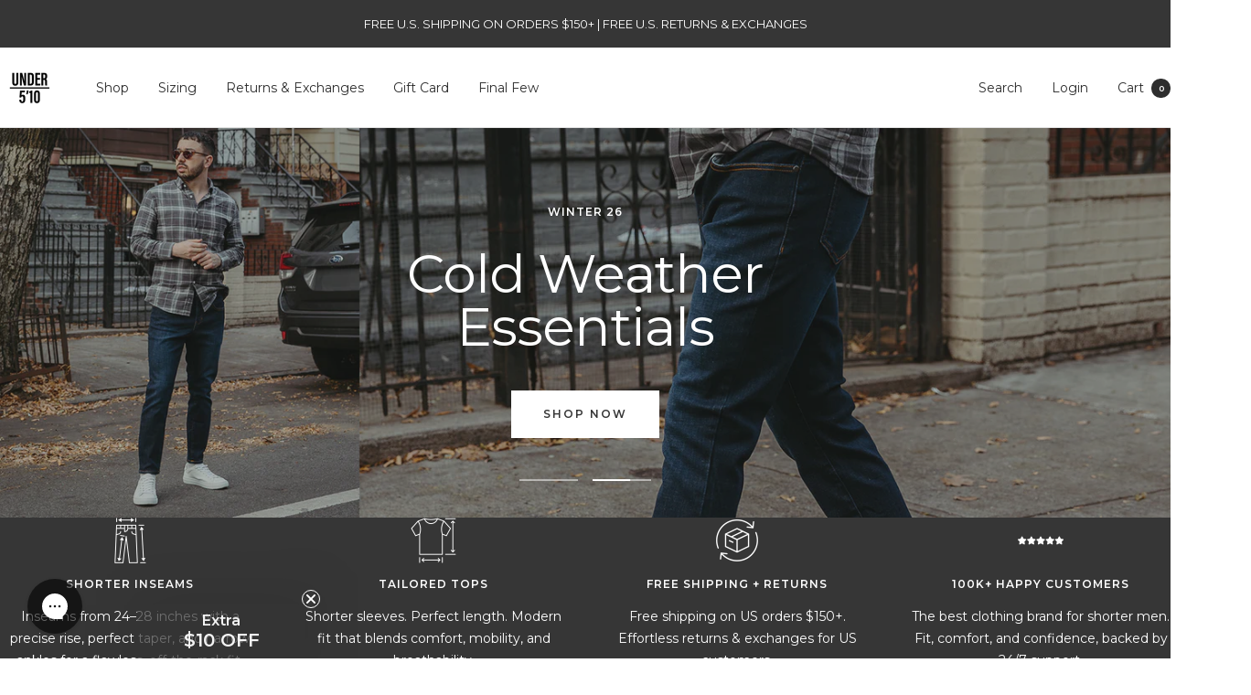

--- FILE ---
content_type: text/html; charset=utf-8
request_url: https://www.under510.com/en-au
body_size: 57962
content:















<!doctype html><html class="no-js" lang="en" dir="ltr">
  <head
 data-rb-template="index."  data-rb-theme="134941769815" >


  
<script id="rb-analytics" async 
		  src="https://analytics.renderbetter.app/renderbetter-analytics/rb-analytics.js?key=www.under510.com"
		></script><meta charset="utf-8">
    <meta name="viewport" content="width=device-width, initial-scale=1.0, height=device-height, minimum-scale=1.0, maximum-scale=1.0">
    <meta name="theme-color" content="#ffffff">

    <title>Clothes for Short Men | Perfect Fit Off The Rack | Short Inseam</title><meta name="description" content="Shop the best off the rack fit, high-quality, affordable clothes for short men. Enjoy Free US shipping, easy returns, and 24/7 support. Find 24&quot;- 28&quot; inseam pants and perfectly hemmed shirts.">

  <link
    rel="canonical"
    href="https://www.under510.com/en-au"
  >

<link rel="shortcut icon" href="//www.under510.com/cdn/shop/files/Under_510_jeans_for_short_men_Fav.png?v=1659381233&width=96" type="image/png"><link rel="preconnect" href="https://cdn.shopify.com">
    <link rel="dns-prefetch" href="https://productreviews.shopifycdn.com">
    <link rel="dns-prefetch" href="https://www.google-analytics.com"><link rel="preconnect" href="https://fonts.shopifycdn.com" crossorigin><link rel="preload" as="style" href="//www.under510.com/cdn/shop/t/82/assets/theme.css?v=1741306377737102901768424680">
    <link rel="preload" as="script" href="//www.under510.com/cdn/shop/t/82/assets/vendor.js?v=32643890569905814191752462823">
    <link rel="preload" as="script" href="//www.under510.com/cdn/shop/t/82/assets/theme.js?v=13336148083894211201752462823"><meta property="og:type" content="website">
  <meta property="og:title" content="Clothes for Short Men | Perfect Fit Off The Rack | Short Inseam"><meta property="og:image" content="http://www.under510.com/cdn/shop/files/NEW-under510-logo-IG.jpg?v=1715803424&width=1024">
  <meta property="og:image:secure_url" content="https://www.under510.com/cdn/shop/files/NEW-under510-logo-IG.jpg?v=1715803424&width=1024">
  <meta property="og:image:width" content="1000">
  <meta property="og:image:height" content="1000"><meta property="og:description" content="Shop the best off the rack fit, high-quality, affordable clothes for short men. Enjoy Free US shipping, easy returns, and 24/7 support. Find 24&quot;- 28&quot; inseam pants and perfectly hemmed shirts."><meta property="og:url" content="https://www.under510.com/en-au">
<meta property="og:site_name" content="Under 5&#39;10"><meta name="twitter:card" content="summary"><meta name="twitter:title" content="Clothes for Short Men | Perfect Fit Off The Rack | Short Inseam">
  <meta name="twitter:description" content="Shop the best off the rack fit, high-quality, affordable clothes for short men. Enjoy Free US shipping, easy returns, and 24/7 support. Find 24&quot;- 28&quot; inseam pants and perfectly hemmed shirts."><meta name="twitter:image" content="https://www.under510.com/cdn/shop/files/NEW-under510-logo-IG.jpg?v=1715803424&width=1200">
  <meta name="twitter:image:alt" content="Under510.com Logo">
    <script type="application/ld+json">
  {
    "@context": "https://schema.org",
    "@type": "BreadcrumbList",
    "itemListElement": [{
        "@type": "ListItem",
        "position": 1,
        "name": "Home",
        "item": "https://www.under510.com"
      }]
  }
</script><script type="application/ld+json">
  [
    {
      "@context": "https://schema.org",
      "@type": "WebSite",
      "name": "Under 5\u0026#39;10",
      "url": "https:\/\/www.under510.com",
      "potentialAction": {
        "@type": "SearchAction",
        "target": "https:\/\/www.under510.com\/en-au\/search?q={search_term_string}",
        "query-input": "required name=search_term_string"
      }
    },
    {
      "@context": "https://schema.org",
      "@type": "Organization",
      "name": "Under 5\u0026#39;10","sameAs": ["https:\/\/www.facebook.com\/under510"],"url": "https:\/\/www.under510.com"
    }
  ]
  </script>
    <link rel="preload" href="//www.under510.com/cdn/fonts/montserrat/montserrat_n4.81949fa0ac9fd2021e16436151e8eaa539321637.woff2" as="font" type="font/woff2" crossorigin><link rel="preload" href="//www.under510.com/cdn/fonts/montserrat/montserrat_n4.81949fa0ac9fd2021e16436151e8eaa539321637.woff2" as="font" type="font/woff2" crossorigin><style>
  /* Typography (heading) */
  @font-face {
  font-family: Montserrat;
  font-weight: 400;
  font-style: normal;
  font-display: swap;
  src: url("//www.under510.com/cdn/fonts/montserrat/montserrat_n4.81949fa0ac9fd2021e16436151e8eaa539321637.woff2") format("woff2"),
       url("//www.under510.com/cdn/fonts/montserrat/montserrat_n4.a6c632ca7b62da89c3594789ba828388aac693fe.woff") format("woff");
}

@font-face {
  font-family: Montserrat;
  font-weight: 400;
  font-style: italic;
  font-display: swap;
  src: url("//www.under510.com/cdn/fonts/montserrat/montserrat_i4.5a4ea298b4789e064f62a29aafc18d41f09ae59b.woff2") format("woff2"),
       url("//www.under510.com/cdn/fonts/montserrat/montserrat_i4.072b5869c5e0ed5b9d2021e4c2af132e16681ad2.woff") format("woff");
}

/* Typography (body) */
  @font-face {
  font-family: Montserrat;
  font-weight: 400;
  font-style: normal;
  font-display: swap;
  src: url("//www.under510.com/cdn/fonts/montserrat/montserrat_n4.81949fa0ac9fd2021e16436151e8eaa539321637.woff2") format("woff2"),
       url("//www.under510.com/cdn/fonts/montserrat/montserrat_n4.a6c632ca7b62da89c3594789ba828388aac693fe.woff") format("woff");
}

@font-face {
  font-family: Montserrat;
  font-weight: 400;
  font-style: italic;
  font-display: swap;
  src: url("//www.under510.com/cdn/fonts/montserrat/montserrat_i4.5a4ea298b4789e064f62a29aafc18d41f09ae59b.woff2") format("woff2"),
       url("//www.under510.com/cdn/fonts/montserrat/montserrat_i4.072b5869c5e0ed5b9d2021e4c2af132e16681ad2.woff") format("woff");
}

@font-face {
  font-family: Montserrat;
  font-weight: 600;
  font-style: normal;
  font-display: swap;
  src: url("//www.under510.com/cdn/fonts/montserrat/montserrat_n6.1326b3e84230700ef15b3a29fb520639977513e0.woff2") format("woff2"),
       url("//www.under510.com/cdn/fonts/montserrat/montserrat_n6.652f051080eb14192330daceed8cd53dfdc5ead9.woff") format("woff");
}

@font-face {
  font-family: Montserrat;
  font-weight: 600;
  font-style: italic;
  font-display: swap;
  src: url("//www.under510.com/cdn/fonts/montserrat/montserrat_i6.e90155dd2f004112a61c0322d66d1f59dadfa84b.woff2") format("woff2"),
       url("//www.under510.com/cdn/fonts/montserrat/montserrat_i6.41470518d8e9d7f1bcdd29a447c2397e5393943f.woff") format("woff");
}

:root {--heading-color: 54, 54, 54;
    --text-color: 54, 54, 54;
    --background: 255, 255, 255;
    --secondary-background: 245, 245, 245;
    --border-color: 225, 225, 225;
    --border-color-darker: 175, 175, 175;
    --success-color: 60, 110, 113;
    --success-background: 216, 226, 227;
    --error-color: 222, 42, 42;
    --error-background: 253, 240, 240;
    --primary-button-background: 54, 54, 54;
    --primary-button-text-color: 255, 255, 255;
    --secondary-button-background: 54, 54, 54;
    --secondary-button-text-color: 255, 255, 255;
    --product-star-rating: 54, 54, 54;
    --product-on-sale-accent: 222, 43, 43;
    --product-sold-out-accent: 91, 91, 91;
    --product-custom-label-background: 5, 30, 56;
    --product-custom-label-text-color: 255, 255, 255;
    --product-custom-label-2-background: 46, 158, 123;
    --product-custom-label-2-text-color: 255, 255, 255;
    --product-low-stock-text-color: 222, 43, 43;
    --product-in-stock-text-color: 46, 158, 123;
    --loading-bar-background: 54, 54, 54;

    /* We duplicate some "base" colors as root colors, which is useful to use on drawer elements or popover without. Those should not be overridden to avoid issues */
    --root-heading-color: 54, 54, 54;
    --root-text-color: 54, 54, 54;
    --root-background: 255, 255, 255;
    --root-border-color: 225, 225, 225;
    --root-primary-button-background: 54, 54, 54;
    --root-primary-button-text-color: 255, 255, 255;

    --base-font-size: 14px;
    --heading-font-family: Montserrat, sans-serif;
    --heading-font-weight: 400;
    --heading-font-style: normal;
    --heading-text-transform: normal;
    --text-font-family: Montserrat, sans-serif;
    --text-font-weight: 400;
    --text-font-style: normal;
    --text-font-bold-weight: 600;

    /* Typography (font size) */
    --heading-xxsmall-font-size: 10px;
    --heading-xsmall-font-size: 10px;
    --heading-small-font-size: 11px;
    --heading-large-font-size: 32px;
    --heading-h1-font-size: 32px;
    --heading-h2-font-size: 28px;
    --heading-h3-font-size: 26px;
    --heading-h4-font-size: 22px;
    --heading-h5-font-size: 18px;
    --heading-h6-font-size: 16px;

    /* Control the look and feel of the theme by changing radius of various elements */
    --button-border-radius: 0px;
    --block-border-radius: 0px;
    --block-border-radius-reduced: 0px;
    --color-swatch-border-radius: 0px;

    /* Button size */
    --button-height: 48px;
    --button-small-height: 40px;

    /* Form related */
    --form-input-field-height: 48px;
    --form-input-gap: 16px;
    --form-submit-margin: 24px;

    /* Product listing related variables */
    --product-list-block-spacing: 32px;

    /* Video related */
    --play-button-background: 255, 255, 255;
    --play-button-arrow: 54, 54, 54;

    /* RTL support */
    --transform-logical-flip: 1;
    --transform-origin-start: left;
    --transform-origin-end: right;

    /* Other */
    --zoom-cursor-svg-url: url(//www.under510.com/cdn/shop/t/82/assets/zoom-cursor.svg?v=126012007653719622281752462823);
    --arrow-right-svg-url: url(//www.under510.com/cdn/shop/t/82/assets/arrow-right.svg?v=161238308048203218821752462823);
    --arrow-left-svg-url: url(//www.under510.com/cdn/shop/t/82/assets/arrow-left.svg?v=115162349210858678821752462823);

    /* Some useful variables that we can reuse in our CSS. Some explanation are needed for some of them:
       - container-max-width-minus-gutters: represents the container max width without the edge gutters
       - container-outer-width: considering the screen width, represent all the space outside the container
       - container-outer-margin: same as container-outer-width but get set to 0 inside a container
       - container-inner-width: the effective space inside the container (minus gutters)
       - grid-column-width: represents the width of a single column of the grid
       - vertical-breather: this is a variable that defines the global "spacing" between sections, and inside the section
                            to create some "breath" and minimum spacing
     */
    --container-max-width: 1600px;
    --container-gutter: 24px;
    --container-max-width-minus-gutters: calc(var(--container-max-width) - (var(--container-gutter)) * 2);
    --container-outer-width: max(calc((100vw - var(--container-max-width-minus-gutters)) / 2), var(--container-gutter));
    --container-outer-margin: var(--container-outer-width);
    --container-inner-width: calc(100vw - var(--container-outer-width) * 2);

    --grid-column-count: 10;
    --grid-gap: 24px;
    --grid-column-width: calc((100vw - var(--container-outer-width) * 2 - var(--grid-gap) * (var(--grid-column-count) - 1)) / var(--grid-column-count));

    --vertical-breather: 36px;
    --vertical-breather-tight: 36px;

    /* Shopify related variables */
    --payment-terms-background-color: #ffffff;
  }

  @media screen and (min-width: 741px) {
    :root {
      --container-gutter: 40px;
      --grid-column-count: 20;
      --vertical-breather: 48px;
      --vertical-breather-tight: 48px;

      /* Typography (font size) */
      --heading-xsmall-font-size: 11px;
      --heading-small-font-size: 12px;
      --heading-large-font-size: 48px;
      --heading-h1-font-size: 48px;
      --heading-h2-font-size: 36px;
      --heading-h3-font-size: 30px;
      --heading-h4-font-size: 22px;
      --heading-h5-font-size: 18px;
      --heading-h6-font-size: 16px;

      /* Form related */
      --form-input-field-height: 52px;
      --form-submit-margin: 32px;

      /* Button size */
      --button-height: 52px;
      --button-small-height: 44px;
    }
  }

  @media screen and (min-width: 1200px) {
    :root {
      --vertical-breather: 64px;
      --vertical-breather-tight: 48px;
      --product-list-block-spacing: 48px;

      /* Typography */
      --heading-large-font-size: 58px;
      --heading-h1-font-size: 50px;
      --heading-h2-font-size: 44px;
      --heading-h3-font-size: 32px;
      --heading-h4-font-size: 26px;
      --heading-h5-font-size: 22px;
      --heading-h6-font-size: 16px;
    }
  }

  @media screen and (min-width: 1600px) {
    :root {
      --vertical-breather: 64px;
      --vertical-breather-tight: 48px;
    }
  }
</style>
    <script>
  // This allows to expose several variables to the global scope, to be used in scripts
  window.themeVariables = {
    settings: {
      direction: "ltr",
      pageType: "index",
      cartCount: 0,
      moneyFormat: "${{amount}}",
      moneyWithCurrencyFormat: "${{amount}} AUD",
      showVendor: false,
      discountMode: "percentage",
      currencyCodeEnabled: false,
      cartType: "drawer",
      cartCurrency: "AUD",
      mobileZoomFactor: 2.5
    },

    routes: {
      host: "www.under510.com",
      rootUrl: "\/en-au",
      rootUrlWithoutSlash: "\/en-au",
      cartUrl: "\/en-au\/cart",
      cartAddUrl: "\/en-au\/cart\/add",
      cartChangeUrl: "\/en-au\/cart\/change",
      searchUrl: "\/en-au\/search",
      predictiveSearchUrl: "\/en-au\/search\/suggest",
      productRecommendationsUrl: "\/en-au\/recommendations\/products"
    },

    strings: {
      accessibilityDelete: "Delete",
      accessibilityClose: "Close",
      collectionSoldOut: "Sold out",
      collectionDiscount: "Save @savings@",
      productSalePrice: "Sale price",
      productRegularPrice: "Regular price",
      productFormUnavailable: "Unavailable",
      productFormSoldOut: "Sold out",
      productFormPreOrder: "Pre-order",
      productFormAddToCart: "Add to cart",
      searchNoResults: "No results could be found.",
      searchNewSearch: "New search",
      searchProducts: "Products",
      searchArticles: "Journal",
      searchPages: "Pages",
      searchCollections: "Collections",
      cartViewCart: "View cart",
      cartItemAdded: "Item added to your cart!",
      cartItemAddedShort: "Added to your cart!",
      cartAddOrderNote: "Add order note",
      cartEditOrderNote: "Edit order note",
      shippingEstimatorNoResults: "Sorry, we do not ship to your address.",
      shippingEstimatorOneResult: "There is one shipping rate for your address:",
      shippingEstimatorMultipleResults: "There are several shipping rates for your address:",
      shippingEstimatorError: "One or more error occurred while retrieving shipping rates:"
    },

    libs: {
      flickity: "\/\/www.under510.com\/cdn\/shop\/t\/82\/assets\/flickity.js?v=176646718982628074891752462823",
      photoswipe: "\/\/www.under510.com\/cdn\/shop\/t\/82\/assets\/photoswipe.js?v=132268647426145925301752462823",
      qrCode: "\/\/www.under510.com\/cdn\/shopifycloud\/storefront\/assets\/themes_support\/vendor\/qrcode-3f2b403b.js"
    },

    breakpoints: {
      phone: 'screen and (max-width: 740px)',
      tablet: 'screen and (min-width: 741px) and (max-width: 999px)',
      tabletAndUp: 'screen and (min-width: 741px)',
      pocket: 'screen and (max-width: 999px)',
      lap: 'screen and (min-width: 1000px) and (max-width: 1199px)',
      lapAndUp: 'screen and (min-width: 1000px)',
      desktop: 'screen and (min-width: 1200px)',
      wide: 'screen and (min-width: 1400px)'
    }
  };

  window.addEventListener('pageshow', async () => {
    const cartContent = await (await fetch(`${window.themeVariables.routes.cartUrl}.js`, {cache: 'reload'})).json();
    document.documentElement.dispatchEvent(new CustomEvent('cart:refresh', {detail: {cart: cartContent}}));
  });

  if ('noModule' in HTMLScriptElement.prototype) {
    // Old browsers (like IE) that does not support module will be considered as if not executing JS at all
    document.documentElement.className = document.documentElement.className.replace('no-js', 'js');

    requestAnimationFrame(() => {
      const viewportHeight = (window.visualViewport ? window.visualViewport.height : document.documentElement.clientHeight);
      document.documentElement.style.setProperty('--window-height',viewportHeight + 'px');
    });
  }</script>

    <link rel="stylesheet" href="//www.under510.com/cdn/shop/t/82/assets/theme.css?v=1741306377737102901768424680">
    <link rel="stylesheet" href="//www.under510.com/cdn/shop/t/82/assets/swiper-bundle.min.css?v=127803016596819466191765778340">

    <script src="//www.under510.com/cdn/shop/t/82/assets/vendor.js?v=32643890569905814191752462823" defer></script>
    <script src="//www.under510.com/cdn/shop/t/82/assets/theme.js?v=13336148083894211201752462823" defer></script>
    <script src="//www.under510.com/cdn/shop/t/82/assets/custom.js?v=4722724094437069671752466022" defer></script>
    <script src="//www.under510.com/cdn/shop/t/82/assets/mobile-header-hide-on-scroll.js?v=145970858216717170751766016486" defer></script>
    <script src="//www.under510.com/cdn/shop/t/82/assets/swiper-bundle.min.js?v=108059131501615647841765778340" defer></script>

    
  <script>window.performance && window.performance.mark && window.performance.mark('shopify.content_for_header.start');</script><meta name="google-site-verification" content="oqHd54TpOnImgFuG0AgUYedWMAsmMfjVeCWdOWHLie4">
<meta id="shopify-digital-wallet" name="shopify-digital-wallet" content="/26183610/digital_wallets/dialog">
<meta name="shopify-checkout-api-token" content="36404e5b6d597f74434967fc74bf7fe3">
<meta id="in-context-paypal-metadata" data-shop-id="26183610" data-venmo-supported="false" data-environment="production" data-locale="en_US" data-paypal-v4="true" data-currency="AUD">
<link rel="alternate" hreflang="x-default" href="https://www.under510.com/">
<link rel="alternate" hreflang="en-CA" href="https://www.under510.com/en-ca">
<link rel="alternate" hreflang="en-AU" href="https://www.under510.com/en-au">
<link rel="alternate" hreflang="en-NZ" href="https://www.under510.com/en-au">
<link rel="alternate" hreflang="en-GB" href="https://www.under510.com/en-gb">
<link rel="alternate" hreflang="en-IL" href="https://www.under510.com/en-il">
<link rel="alternate" hreflang="en-ID" href="https://www.under510.com/en-id">
<link rel="alternate" hreflang="en-HK" href="https://www.under510.com/en-hk">
<link rel="alternate" hreflang="en-CN" href="https://www.under510.com/en-cn">
<link rel="alternate" hreflang="en-US" href="https://www.under510.com/">
<script async="async" src="/checkouts/internal/preloads.js?locale=en-AU"></script>
<link rel="preconnect" href="https://shop.app" crossorigin="anonymous">
<script async="async" src="https://shop.app/checkouts/internal/preloads.js?locale=en-AU&shop_id=26183610" crossorigin="anonymous"></script>
<script id="apple-pay-shop-capabilities" type="application/json">{"shopId":26183610,"countryCode":"US","currencyCode":"AUD","merchantCapabilities":["supports3DS"],"merchantId":"gid:\/\/shopify\/Shop\/26183610","merchantName":"Under 5'10","requiredBillingContactFields":["postalAddress","email","phone"],"requiredShippingContactFields":["postalAddress","email","phone"],"shippingType":"shipping","supportedNetworks":["visa","masterCard","amex","discover","elo","jcb"],"total":{"type":"pending","label":"Under 5'10","amount":"1.00"},"shopifyPaymentsEnabled":true,"supportsSubscriptions":true}</script>
<script id="shopify-features" type="application/json">{"accessToken":"36404e5b6d597f74434967fc74bf7fe3","betas":["rich-media-storefront-analytics"],"domain":"www.under510.com","predictiveSearch":true,"shopId":26183610,"locale":"en"}</script>
<script>var Shopify = Shopify || {};
Shopify.shop = "bantam-bloke.myshopify.com";
Shopify.locale = "en";
Shopify.currency = {"active":"AUD","rate":"1.45982375"};
Shopify.country = "AU";
Shopify.theme = {"name":"Focal (Live Theme) 01\/19\/25 CDC","id":134941769815,"schema_name":"Focal","schema_version":"12.6.1","theme_store_id":714,"role":"main"};
Shopify.theme.handle = "null";
Shopify.theme.style = {"id":null,"handle":null};
Shopify.cdnHost = "www.under510.com/cdn";
Shopify.routes = Shopify.routes || {};
Shopify.routes.root = "/en-au/";</script>
<script type="module">!function(o){(o.Shopify=o.Shopify||{}).modules=!0}(window);</script>
<script>!function(o){function n(){var o=[];function n(){o.push(Array.prototype.slice.apply(arguments))}return n.q=o,n}var t=o.Shopify=o.Shopify||{};t.loadFeatures=n(),t.autoloadFeatures=n()}(window);</script>
<script>
  window.ShopifyPay = window.ShopifyPay || {};
  window.ShopifyPay.apiHost = "shop.app\/pay";
  window.ShopifyPay.redirectState = null;
</script>
<script id="shop-js-analytics" type="application/json">{"pageType":"index"}</script>
<script defer="defer" async type="module" src="//www.under510.com/cdn/shopifycloud/shop-js/modules/v2/client.init-shop-cart-sync_BN7fPSNr.en.esm.js"></script>
<script defer="defer" async type="module" src="//www.under510.com/cdn/shopifycloud/shop-js/modules/v2/chunk.common_Cbph3Kss.esm.js"></script>
<script defer="defer" async type="module" src="//www.under510.com/cdn/shopifycloud/shop-js/modules/v2/chunk.modal_DKumMAJ1.esm.js"></script>
<script type="module">
  await import("//www.under510.com/cdn/shopifycloud/shop-js/modules/v2/client.init-shop-cart-sync_BN7fPSNr.en.esm.js");
await import("//www.under510.com/cdn/shopifycloud/shop-js/modules/v2/chunk.common_Cbph3Kss.esm.js");
await import("//www.under510.com/cdn/shopifycloud/shop-js/modules/v2/chunk.modal_DKumMAJ1.esm.js");

  window.Shopify.SignInWithShop?.initShopCartSync?.({"fedCMEnabled":true,"windoidEnabled":true});

</script>
<script>
  window.Shopify = window.Shopify || {};
  if (!window.Shopify.featureAssets) window.Shopify.featureAssets = {};
  window.Shopify.featureAssets['shop-js'] = {"shop-cart-sync":["modules/v2/client.shop-cart-sync_CJVUk8Jm.en.esm.js","modules/v2/chunk.common_Cbph3Kss.esm.js","modules/v2/chunk.modal_DKumMAJ1.esm.js"],"init-fed-cm":["modules/v2/client.init-fed-cm_7Fvt41F4.en.esm.js","modules/v2/chunk.common_Cbph3Kss.esm.js","modules/v2/chunk.modal_DKumMAJ1.esm.js"],"init-shop-email-lookup-coordinator":["modules/v2/client.init-shop-email-lookup-coordinator_Cc088_bR.en.esm.js","modules/v2/chunk.common_Cbph3Kss.esm.js","modules/v2/chunk.modal_DKumMAJ1.esm.js"],"init-windoid":["modules/v2/client.init-windoid_hPopwJRj.en.esm.js","modules/v2/chunk.common_Cbph3Kss.esm.js","modules/v2/chunk.modal_DKumMAJ1.esm.js"],"shop-button":["modules/v2/client.shop-button_B0jaPSNF.en.esm.js","modules/v2/chunk.common_Cbph3Kss.esm.js","modules/v2/chunk.modal_DKumMAJ1.esm.js"],"shop-cash-offers":["modules/v2/client.shop-cash-offers_DPIskqss.en.esm.js","modules/v2/chunk.common_Cbph3Kss.esm.js","modules/v2/chunk.modal_DKumMAJ1.esm.js"],"shop-toast-manager":["modules/v2/client.shop-toast-manager_CK7RT69O.en.esm.js","modules/v2/chunk.common_Cbph3Kss.esm.js","modules/v2/chunk.modal_DKumMAJ1.esm.js"],"init-shop-cart-sync":["modules/v2/client.init-shop-cart-sync_BN7fPSNr.en.esm.js","modules/v2/chunk.common_Cbph3Kss.esm.js","modules/v2/chunk.modal_DKumMAJ1.esm.js"],"init-customer-accounts-sign-up":["modules/v2/client.init-customer-accounts-sign-up_CfPf4CXf.en.esm.js","modules/v2/client.shop-login-button_DeIztwXF.en.esm.js","modules/v2/chunk.common_Cbph3Kss.esm.js","modules/v2/chunk.modal_DKumMAJ1.esm.js"],"pay-button":["modules/v2/client.pay-button_CgIwFSYN.en.esm.js","modules/v2/chunk.common_Cbph3Kss.esm.js","modules/v2/chunk.modal_DKumMAJ1.esm.js"],"init-customer-accounts":["modules/v2/client.init-customer-accounts_DQ3x16JI.en.esm.js","modules/v2/client.shop-login-button_DeIztwXF.en.esm.js","modules/v2/chunk.common_Cbph3Kss.esm.js","modules/v2/chunk.modal_DKumMAJ1.esm.js"],"avatar":["modules/v2/client.avatar_BTnouDA3.en.esm.js"],"init-shop-for-new-customer-accounts":["modules/v2/client.init-shop-for-new-customer-accounts_CsZy_esa.en.esm.js","modules/v2/client.shop-login-button_DeIztwXF.en.esm.js","modules/v2/chunk.common_Cbph3Kss.esm.js","modules/v2/chunk.modal_DKumMAJ1.esm.js"],"shop-follow-button":["modules/v2/client.shop-follow-button_BRMJjgGd.en.esm.js","modules/v2/chunk.common_Cbph3Kss.esm.js","modules/v2/chunk.modal_DKumMAJ1.esm.js"],"checkout-modal":["modules/v2/client.checkout-modal_B9Drz_yf.en.esm.js","modules/v2/chunk.common_Cbph3Kss.esm.js","modules/v2/chunk.modal_DKumMAJ1.esm.js"],"shop-login-button":["modules/v2/client.shop-login-button_DeIztwXF.en.esm.js","modules/v2/chunk.common_Cbph3Kss.esm.js","modules/v2/chunk.modal_DKumMAJ1.esm.js"],"lead-capture":["modules/v2/client.lead-capture_DXYzFM3R.en.esm.js","modules/v2/chunk.common_Cbph3Kss.esm.js","modules/v2/chunk.modal_DKumMAJ1.esm.js"],"shop-login":["modules/v2/client.shop-login_CA5pJqmO.en.esm.js","modules/v2/chunk.common_Cbph3Kss.esm.js","modules/v2/chunk.modal_DKumMAJ1.esm.js"],"payment-terms":["modules/v2/client.payment-terms_BxzfvcZJ.en.esm.js","modules/v2/chunk.common_Cbph3Kss.esm.js","modules/v2/chunk.modal_DKumMAJ1.esm.js"]};
</script>
<script>(function() {
  var isLoaded = false;
  function asyncLoad() {
    if (isLoaded) return;
    isLoaded = true;
    var urls = ["https:\/\/app.tncapp.com\/get_script\/5b5c08a0adaf11eb9d4c7228071fdeed.js?v=779056\u0026shop=bantam-bloke.myshopify.com","https:\/\/schemaplusfiles.s3.amazonaws.com\/loader.min.js?shop=bantam-bloke.myshopify.com","https:\/\/config.gorgias.chat\/bundle-loader\/01GYCC87VFPNPM0CT2A0ZF6D7Q?source=shopify1click\u0026shop=bantam-bloke.myshopify.com","https:\/\/api.socialsnowball.io\/js\/referral.js?shop=bantam-bloke.myshopify.com","https:\/\/na.shgcdn3.com\/pixel-collector.js?shop=bantam-bloke.myshopify.com","https:\/\/shopify-extension.getredo.com\/main.js?widget_id=crr3u7bolu8dcj5\u0026shop=bantam-bloke.myshopify.com","https:\/\/chat-widget.getredo.com\/widget.js?widgetId=crr3u7bolu8dcj5\u0026shop=bantam-bloke.myshopify.com","https:\/\/public.9gtb.com\/loader.js?g_cvt_id=d5a4da89-758c-4e06-a04a-698dd22457ca\u0026shop=bantam-bloke.myshopify.com"];
    for (var i = 0; i < urls.length; i++) {
      var s = document.createElement('script');
      s.type = 'text/javascript';
      s.async = true;
      s.src = urls[i];
      var x = document.getElementsByTagName('script')[0];
      x.parentNode.insertBefore(s, x);
    }
  };
  if(window.attachEvent) {
    window.attachEvent('onload', asyncLoad);
  } else {
    window.addEventListener('load', asyncLoad, false);
  }
})();</script>
<script id="__st">var __st={"a":26183610,"offset":-18000,"reqid":"9a2abebc-83ad-4e23-9899-a7ade24cc6e8-1770057258","pageurl":"www.under510.com\/en-au","u":"d954a16bb136","p":"home"};</script>
<script>window.ShopifyPaypalV4VisibilityTracking = true;</script>
<script id="form-persister">!function(){'use strict';const t='contact',e='new_comment',n=[[t,t],['blogs',e],['comments',e],[t,'customer']],o='password',r='form_key',c=['recaptcha-v3-token','g-recaptcha-response','h-captcha-response',o],s=()=>{try{return window.sessionStorage}catch{return}},i='__shopify_v',u=t=>t.elements[r],a=function(){const t=[...n].map((([t,e])=>`form[action*='/${t}']:not([data-nocaptcha='true']) input[name='form_type'][value='${e}']`)).join(',');var e;return e=t,()=>e?[...document.querySelectorAll(e)].map((t=>t.form)):[]}();function m(t){const e=u(t);a().includes(t)&&(!e||!e.value)&&function(t){try{if(!s())return;!function(t){const e=s();if(!e)return;const n=u(t);if(!n)return;const o=n.value;o&&e.removeItem(o)}(t);const e=Array.from(Array(32),(()=>Math.random().toString(36)[2])).join('');!function(t,e){u(t)||t.append(Object.assign(document.createElement('input'),{type:'hidden',name:r})),t.elements[r].value=e}(t,e),function(t,e){const n=s();if(!n)return;const r=[...t.querySelectorAll(`input[type='${o}']`)].map((({name:t})=>t)),u=[...c,...r],a={};for(const[o,c]of new FormData(t).entries())u.includes(o)||(a[o]=c);n.setItem(e,JSON.stringify({[i]:1,action:t.action,data:a}))}(t,e)}catch(e){console.error('failed to persist form',e)}}(t)}const f=t=>{if('true'===t.dataset.persistBound)return;const e=function(t,e){const n=function(t){return'function'==typeof t.submit?t.submit:HTMLFormElement.prototype.submit}(t).bind(t);return function(){let t;return()=>{t||(t=!0,(()=>{try{e(),n()}catch(t){(t=>{console.error('form submit failed',t)})(t)}})(),setTimeout((()=>t=!1),250))}}()}(t,(()=>{m(t)}));!function(t,e){if('function'==typeof t.submit&&'function'==typeof e)try{t.submit=e}catch{}}(t,e),t.addEventListener('submit',(t=>{t.preventDefault(),e()})),t.dataset.persistBound='true'};!function(){function t(t){const e=(t=>{const e=t.target;return e instanceof HTMLFormElement?e:e&&e.form})(t);e&&m(e)}document.addEventListener('submit',t),document.addEventListener('DOMContentLoaded',(()=>{const e=a();for(const t of e)f(t);var n;n=document.body,new window.MutationObserver((t=>{for(const e of t)if('childList'===e.type&&e.addedNodes.length)for(const t of e.addedNodes)1===t.nodeType&&'FORM'===t.tagName&&a().includes(t)&&f(t)})).observe(n,{childList:!0,subtree:!0,attributes:!1}),document.removeEventListener('submit',t)}))}()}();</script>
<script integrity="sha256-4kQ18oKyAcykRKYeNunJcIwy7WH5gtpwJnB7kiuLZ1E=" data-source-attribution="shopify.loadfeatures" defer="defer" src="//www.under510.com/cdn/shopifycloud/storefront/assets/storefront/load_feature-a0a9edcb.js" crossorigin="anonymous"></script>
<script crossorigin="anonymous" defer="defer" src="//www.under510.com/cdn/shopifycloud/storefront/assets/shopify_pay/storefront-65b4c6d7.js?v=20250812"></script>
<script data-source-attribution="shopify.dynamic_checkout.dynamic.init">var Shopify=Shopify||{};Shopify.PaymentButton=Shopify.PaymentButton||{isStorefrontPortableWallets:!0,init:function(){window.Shopify.PaymentButton.init=function(){};var t=document.createElement("script");t.src="https://www.under510.com/cdn/shopifycloud/portable-wallets/latest/portable-wallets.en.js",t.type="module",document.head.appendChild(t)}};
</script>
<script data-source-attribution="shopify.dynamic_checkout.buyer_consent">
  function portableWalletsHideBuyerConsent(e){var t=document.getElementById("shopify-buyer-consent"),n=document.getElementById("shopify-subscription-policy-button");t&&n&&(t.classList.add("hidden"),t.setAttribute("aria-hidden","true"),n.removeEventListener("click",e))}function portableWalletsShowBuyerConsent(e){var t=document.getElementById("shopify-buyer-consent"),n=document.getElementById("shopify-subscription-policy-button");t&&n&&(t.classList.remove("hidden"),t.removeAttribute("aria-hidden"),n.addEventListener("click",e))}window.Shopify?.PaymentButton&&(window.Shopify.PaymentButton.hideBuyerConsent=portableWalletsHideBuyerConsent,window.Shopify.PaymentButton.showBuyerConsent=portableWalletsShowBuyerConsent);
</script>
<script data-source-attribution="shopify.dynamic_checkout.cart.bootstrap">document.addEventListener("DOMContentLoaded",(function(){function t(){return document.querySelector("shopify-accelerated-checkout-cart, shopify-accelerated-checkout")}if(t())Shopify.PaymentButton.init();else{new MutationObserver((function(e,n){t()&&(Shopify.PaymentButton.init(),n.disconnect())})).observe(document.body,{childList:!0,subtree:!0})}}));
</script>
<script id='scb4127' type='text/javascript' async='' src='https://www.under510.com/cdn/shopifycloud/privacy-banner/storefront-banner.js'></script><link id="shopify-accelerated-checkout-styles" rel="stylesheet" media="screen" href="https://www.under510.com/cdn/shopifycloud/portable-wallets/latest/accelerated-checkout-backwards-compat.css" crossorigin="anonymous">
<style id="shopify-accelerated-checkout-cart">
        #shopify-buyer-consent {
  margin-top: 1em;
  display: inline-block;
  width: 100%;
}

#shopify-buyer-consent.hidden {
  display: none;
}

#shopify-subscription-policy-button {
  background: none;
  border: none;
  padding: 0;
  text-decoration: underline;
  font-size: inherit;
  cursor: pointer;
}

#shopify-subscription-policy-button::before {
  box-shadow: none;
}

      </style>

<script>window.performance && window.performance.mark && window.performance.mark('shopify.content_for_header.end');</script>
  





  <script type="text/javascript">
    
      window.__shgMoneyFormat = window.__shgMoneyFormat || {"AED":{"currency":"AED","currency_symbol":"د.إ","currency_symbol_location":"left","decimal_places":2,"decimal_separator":".","thousands_separator":","},"AUD":{"currency":"AUD","currency_symbol":"$","currency_symbol_location":"left","decimal_places":2,"decimal_separator":".","thousands_separator":","},"BAM":{"currency":"BAM","currency_symbol":"КМ","currency_symbol_location":"left","decimal_places":2,"decimal_separator":".","thousands_separator":","},"CAD":{"currency":"CAD","currency_symbol":"$","currency_symbol_location":"left","decimal_places":2,"decimal_separator":".","thousands_separator":","},"CHF":{"currency":"CHF","currency_symbol":"CHF","currency_symbol_location":"left","decimal_places":2,"decimal_separator":".","thousands_separator":","},"CNY":{"currency":"CNY","currency_symbol":"¥","currency_symbol_location":"left","decimal_places":2,"decimal_separator":".","thousands_separator":","},"CRC":{"currency":"CRC","currency_symbol":"₡","currency_symbol_location":"left","decimal_places":2,"decimal_separator":".","thousands_separator":","},"CZK":{"currency":"CZK","currency_symbol":"Kč","currency_symbol_location":"left","decimal_places":2,"decimal_separator":".","thousands_separator":","},"DKK":{"currency":"DKK","currency_symbol":"kr.","currency_symbol_location":"left","decimal_places":2,"decimal_separator":".","thousands_separator":","},"DOP":{"currency":"DOP","currency_symbol":"$","currency_symbol_location":"left","decimal_places":2,"decimal_separator":".","thousands_separator":","},"EGP":{"currency":"EGP","currency_symbol":"ج.م","currency_symbol_location":"left","decimal_places":2,"decimal_separator":".","thousands_separator":","},"EUR":{"currency":"EUR","currency_symbol":"€","currency_symbol_location":"left","decimal_places":2,"decimal_separator":".","thousands_separator":","},"GBP":{"currency":"GBP","currency_symbol":"£","currency_symbol_location":"left","decimal_places":2,"decimal_separator":".","thousands_separator":","},"GTQ":{"currency":"GTQ","currency_symbol":"Q","currency_symbol_location":"left","decimal_places":2,"decimal_separator":".","thousands_separator":","},"GYD":{"currency":"GYD","currency_symbol":"$","currency_symbol_location":"left","decimal_places":2,"decimal_separator":".","thousands_separator":","},"HKD":{"currency":"HKD","currency_symbol":"$","currency_symbol_location":"left","decimal_places":2,"decimal_separator":".","thousands_separator":","},"HNL":{"currency":"HNL","currency_symbol":"L","currency_symbol_location":"left","decimal_places":2,"decimal_separator":".","thousands_separator":","},"HUF":{"currency":"HUF","currency_symbol":"Ft","currency_symbol_location":"left","decimal_places":2,"decimal_separator":".","thousands_separator":","},"IDR":{"currency":"IDR","currency_symbol":"Rp","currency_symbol_location":"left","decimal_places":2,"decimal_separator":".","thousands_separator":","},"ILS":{"currency":"ILS","currency_symbol":"₪","currency_symbol_location":"left","decimal_places":2,"decimal_separator":".","thousands_separator":","},"INR":{"currency":"INR","currency_symbol":"₹","currency_symbol_location":"left","decimal_places":2,"decimal_separator":".","thousands_separator":","},"JPY":{"currency":"JPY","currency_symbol":"¥","currency_symbol_location":"left","decimal_places":2,"decimal_separator":".","thousands_separator":","},"KES":{"currency":"KES","currency_symbol":"KSh","currency_symbol_location":"left","decimal_places":2,"decimal_separator":".","thousands_separator":","},"KRW":{"currency":"KRW","currency_symbol":"₩","currency_symbol_location":"left","decimal_places":2,"decimal_separator":".","thousands_separator":","},"MDL":{"currency":"MDL","currency_symbol":"L","currency_symbol_location":"left","decimal_places":2,"decimal_separator":".","thousands_separator":","},"MYR":{"currency":"MYR","currency_symbol":"RM","currency_symbol_location":"left","decimal_places":2,"decimal_separator":".","thousands_separator":","},"NGN":{"currency":"NGN","currency_symbol":"₦","currency_symbol_location":"left","decimal_places":2,"decimal_separator":".","thousands_separator":","},"NIO":{"currency":"NIO","currency_symbol":"C$","currency_symbol_location":"left","decimal_places":2,"decimal_separator":".","thousands_separator":","},"NZD":{"currency":"NZD","currency_symbol":"$","currency_symbol_location":"left","decimal_places":2,"decimal_separator":".","thousands_separator":","},"PEN":{"currency":"PEN","currency_symbol":"S/","currency_symbol_location":"left","decimal_places":2,"decimal_separator":".","thousands_separator":","},"PHP":{"currency":"PHP","currency_symbol":"₱","currency_symbol_location":"left","decimal_places":2,"decimal_separator":".","thousands_separator":","},"PLN":{"currency":"PLN","currency_symbol":"zł","currency_symbol_location":"left","decimal_places":2,"decimal_separator":".","thousands_separator":","},"PYG":{"currency":"PYG","currency_symbol":"₲","currency_symbol_location":"left","decimal_places":2,"decimal_separator":".","thousands_separator":","},"QAR":{"currency":"QAR","currency_symbol":"ر.ق","currency_symbol_location":"left","decimal_places":2,"decimal_separator":".","thousands_separator":","},"RON":{"currency":"RON","currency_symbol":"Lei","currency_symbol_location":"left","decimal_places":2,"decimal_separator":".","thousands_separator":","},"RSD":{"currency":"RSD","currency_symbol":"РСД","currency_symbol_location":"left","decimal_places":2,"decimal_separator":".","thousands_separator":","},"SAR":{"currency":"SAR","currency_symbol":"ر.س","currency_symbol_location":"left","decimal_places":2,"decimal_separator":".","thousands_separator":","},"SEK":{"currency":"SEK","currency_symbol":"kr","currency_symbol_location":"left","decimal_places":2,"decimal_separator":".","thousands_separator":","},"SGD":{"currency":"SGD","currency_symbol":"$","currency_symbol_location":"left","decimal_places":2,"decimal_separator":".","thousands_separator":","},"THB":{"currency":"THB","currency_symbol":"฿","currency_symbol_location":"left","decimal_places":2,"decimal_separator":".","thousands_separator":","},"TWD":{"currency":"TWD","currency_symbol":"$","currency_symbol_location":"left","decimal_places":2,"decimal_separator":".","thousands_separator":","},"USD":{"currency":"USD","currency_symbol":"$","currency_symbol_location":"left","decimal_places":2,"decimal_separator":".","thousands_separator":","},"UYU":{"currency":"UYU","currency_symbol":"$U","currency_symbol_location":"left","decimal_places":2,"decimal_separator":".","thousands_separator":","},"VND":{"currency":"VND","currency_symbol":"₫","currency_symbol_location":"left","decimal_places":2,"decimal_separator":".","thousands_separator":","},"XCD":{"currency":"XCD","currency_symbol":"$","currency_symbol_location":"left","decimal_places":2,"decimal_separator":".","thousands_separator":","}};
    
    window.__shgCurrentCurrencyCode = window.__shgCurrentCurrencyCode || {
      currency: "AUD",
      currency_symbol: "$",
      decimal_separator: ".",
      thousands_separator: ",",
      decimal_places: 2,
      currency_symbol_location: "left"
    };
  </script>



  
  

<script type="text/javascript">
  
    window.SHG_CUSTOMER = null;
  
</script>








  <script>
    window.ShopifyCountryCode = "AU";
  </script>
<!-- BEGIN app block: shopify://apps/gift-card-hero-all-in-one/blocks/app-embed/57babc6a-ae2b-46cf-b565-dd8395b0276b --><!-- BEGIN app snippet: gift-hero-snippet -->

<script async>
  (function() {
    window.ScCommon = {
      shop: {
        moneyFormat: window?.GiftCardHeroCustom?.moneyFormat || '${{amount}}',
        customer: null,
      },
    };
    
      window.GiftCardHero = {
        common: {
          translations: {
            preview: 'Preview',
            mycards: 'My Gift Cards',
            account: 'Account',
            details: 'Details',
            noRegisteredCards: 'No registered gift cards',
            checkBalance: 'Check the balance',
            customAmount: 'Custom',
            giftCard: 'Gift card',
            expiresOn: 'Expires on {{ expiry }}',
          },
        },
        shop: {
          items: [],
          currency: 'AUD',
          mainCurrency: 'USD',
        },
        balance: {
          design: {"checkerBtnBg":"#8533fc","checkerBtnColor":"#ffffff","checkerModalBorderRadius":5,"checkerButtonBorderRadius":36,"checkerModalBg":"#ffffff","bubbleBg":"#ffce33","bubbleColor":"#0D0D2A","bubbleBorderRadius":5,"textColor":"#000000","inputBg":"#ffffff","inputBorderRadius":2,"inputBorderColor":"#acacac","inputColor":"#000000","submitBg":"#000000","submitBorder":"#000000","submitBorderRadius":2,"submitColor":"#ffffff","findBtnBg":"#4e63df","findBtnBorder":"#4e63df","findBtnColor":"#ffffff","fintBtnRadius":6,"progressBg":"#d5dae3","progressRadius":10,"applyBg":"#D4D8EF","applyColor":"#242445","applyRadius":6},
          translations: {
            'en': {"checkerBtnText":"GIFT CARD BALANCE CHECK","inputLabel":"Redeem or check balance of gift cards","submitLabel":"Check","placeholder":"Enter your gift code here","more":"Find products at a similar price","cartSubotal":"Cart subtotal: ","usedBalance":"Applied balance:","unusedBalance":"Unapplied balance:","cardBalance":"Gift card balance","apply":"Apply balance to a cart"} || {"checkerBtnText":"GIFT CARD BALANCE CHECK","inputLabel":"Redeem or check balance of gift cards","submitLabel":"Check","placeholder":"Enter your gift code here","more":"Find products at a similar price","cartSubotal":"Cart subtotal: ","usedBalance":"Applied balance:","unusedBalance":"Unapplied balance:","cardBalance":"Gift card balance","apply":"Apply balance to a cart"},
          },
        },
        settings: {"balance":{"enabled":false,"recommendProducts":true,"showProgressCart":true,"showBubble":true,"showProgressTime":"4","allowApply":true,"showProgress":true,"allowMultiple":true,"showWidget":"5","title":"Gift card balance check","beforeText":"\u003cp\u003eNot sure how much let on your gift card? Enter you gift card number in the input field below in order to check your gift card balance.\u003c\/p\u003e","afterText":"\u003ch3\u003e\u003cstrong\u003eAdditional information\u003c\/strong\u003e\u003c\/h3\u003e\u003cul\u003e\u003cli\u003eYou may apply your gift card at a checkout page.\u003c\/li\u003e\u003cli\u003eYou may use your gift card multiple times if your gift card has a remaining balance.\u003c\/li\u003e\u003cli\u003eYou may apply multiple gift cards at a checkout page.\u003c\/li\u003e\u003cli\u003eYou can't use a gift card to buy another gift card.\u003c\/li\u003e\u003c\/ul\u003e\u003cp\u003e\u003cbr\u003e\u003c\/p\u003e\u003cp\u003e\u003cbr\u003e\u003c\/p\u003e","version":"v2"}},
        isGiftProduct: false,
        productId: null,
        img: '',
        options: null,
        hideMyGiftcards: false,
        giftcards: true,
      };
    
    
    if (!window?.ScCommon?.customer) {
      sessionStorage.removeItem('giftcard:hero:customer');
    }
    
  })();
</script>


<!-- END app snippet -->






  
  <script
    src="https://cdn.shopify.com/extensions/019c1d75-ba34-7538-b653-823502c31cca/giftcard-hero-446/assets/storefront.min.js"
    defer
    data-cmp-ignore
    data-cmp-ab="2"
    data-cookieconsent="ignore"></script>
  





<!-- END app block --><!-- BEGIN app block: shopify://apps/microsoft-clarity/blocks/clarity_js/31c3d126-8116-4b4a-8ba1-baeda7c4aeea -->
<script type="text/javascript">
  (function (c, l, a, r, i, t, y) {
    c[a] = c[a] || function () { (c[a].q = c[a].q || []).push(arguments); };
    t = l.createElement(r); t.async = 1; t.src = "https://www.clarity.ms/tag/" + i + "?ref=shopify";
    y = l.getElementsByTagName(r)[0]; y.parentNode.insertBefore(t, y);

    c.Shopify.loadFeatures([{ name: "consent-tracking-api", version: "0.1" }], error => {
      if (error) {
        console.error("Error loading Shopify features:", error);
        return;
      }

      c[a]('consentv2', {
        ad_Storage: c.Shopify.customerPrivacy.marketingAllowed() ? "granted" : "denied",
        analytics_Storage: c.Shopify.customerPrivacy.analyticsProcessingAllowed() ? "granted" : "denied",
      });
    });

    l.addEventListener("visitorConsentCollected", function (e) {
      c[a]('consentv2', {
        ad_Storage: e.detail.marketingAllowed ? "granted" : "denied",
        analytics_Storage: e.detail.analyticsAllowed ? "granted" : "denied",
      });
    });
  })(window, document, "clarity", "script", "tounuru3pr");
</script>



<!-- END app block --><!-- BEGIN app block: shopify://apps/okendo/blocks/theme-settings/bb689e69-ea70-4661-8fb7-ad24a2e23c29 --><!-- BEGIN app snippet: header-metafields -->










    <style data-oke-reviews-version="0.83.15" type="text/css" data-href="https://d3hw6dc1ow8pp2.cloudfront.net/reviews-widget-plus/css/okendo-reviews-styles.18e725f4.css"></style><style data-oke-reviews-version="0.83.15" type="text/css" data-href="https://d3hw6dc1ow8pp2.cloudfront.net/reviews-widget-plus/css/modules/okendo-star-rating.4cb378a8.css"></style><style data-oke-reviews-version="0.83.15" type="text/css" data-href="https://d3hw6dc1ow8pp2.cloudfront.net/reviews-widget-plus/css/modules/okendo-reviews-keywords.0942444f.css"></style><style data-oke-reviews-version="0.83.15" type="text/css" data-href="https://d3hw6dc1ow8pp2.cloudfront.net/reviews-widget-plus/css/modules/okendo-reviews-summary.a0c9d7d6.css"></style><style type="text/css">.okeReviews[data-oke-container],div.okeReviews{font-size:14px;font-size:var(--oke-text-regular);font-weight:400;font-family:var(--oke-text-fontFamily);line-height:1.6}.okeReviews[data-oke-container] *,.okeReviews[data-oke-container] :after,.okeReviews[data-oke-container] :before,div.okeReviews *,div.okeReviews :after,div.okeReviews :before{box-sizing:border-box}.okeReviews[data-oke-container] h1,.okeReviews[data-oke-container] h2,.okeReviews[data-oke-container] h3,.okeReviews[data-oke-container] h4,.okeReviews[data-oke-container] h5,.okeReviews[data-oke-container] h6,div.okeReviews h1,div.okeReviews h2,div.okeReviews h3,div.okeReviews h4,div.okeReviews h5,div.okeReviews h6{font-size:1em;font-weight:400;line-height:1.4;margin:0}.okeReviews[data-oke-container] ul,div.okeReviews ul{padding:0;margin:0}.okeReviews[data-oke-container] li,div.okeReviews li{list-style-type:none;padding:0}.okeReviews[data-oke-container] p,div.okeReviews p{line-height:1.8;margin:0 0 4px}.okeReviews[data-oke-container] p:last-child,div.okeReviews p:last-child{margin-bottom:0}.okeReviews[data-oke-container] a,div.okeReviews a{text-decoration:none;color:inherit}.okeReviews[data-oke-container] button,div.okeReviews button{border-radius:0;border:0;box-shadow:none;margin:0;width:auto;min-width:auto;padding:0;background-color:transparent;min-height:auto}.okeReviews[data-oke-container] button,.okeReviews[data-oke-container] input,.okeReviews[data-oke-container] select,.okeReviews[data-oke-container] textarea,div.okeReviews button,div.okeReviews input,div.okeReviews select,div.okeReviews textarea{font-family:inherit;font-size:1em}.okeReviews[data-oke-container] label,.okeReviews[data-oke-container] select,div.okeReviews label,div.okeReviews select{display:inline}.okeReviews[data-oke-container] select,div.okeReviews select{width:auto}.okeReviews[data-oke-container] article,.okeReviews[data-oke-container] aside,div.okeReviews article,div.okeReviews aside{margin:0}.okeReviews[data-oke-container] table,div.okeReviews table{background:transparent;border:0;border-collapse:collapse;border-spacing:0;font-family:inherit;font-size:1em;table-layout:auto}.okeReviews[data-oke-container] table td,.okeReviews[data-oke-container] table th,.okeReviews[data-oke-container] table tr,div.okeReviews table td,div.okeReviews table th,div.okeReviews table tr{border:0;font-family:inherit;font-size:1em}.okeReviews[data-oke-container] table td,.okeReviews[data-oke-container] table th,div.okeReviews table td,div.okeReviews table th{background:transparent;font-weight:400;letter-spacing:normal;padding:0;text-align:left;text-transform:none;vertical-align:middle}.okeReviews[data-oke-container] table tr:hover td,.okeReviews[data-oke-container] table tr:hover th,div.okeReviews table tr:hover td,div.okeReviews table tr:hover th{background:transparent}.okeReviews[data-oke-container] fieldset,div.okeReviews fieldset{border:0;padding:0;margin:0;min-width:0}.okeReviews[data-oke-container] img,.okeReviews[data-oke-container] svg,div.okeReviews img,div.okeReviews svg{max-width:none}.okeReviews[data-oke-container] div:empty,div.okeReviews div:empty{display:block}.okeReviews[data-oke-container] .oke-icon:before,div.okeReviews .oke-icon:before{font-family:oke-widget-icons!important;font-style:normal;font-weight:400;font-variant:normal;text-transform:none;line-height:1;-webkit-font-smoothing:antialiased;-moz-osx-font-smoothing:grayscale;color:inherit}.okeReviews[data-oke-container] .oke-icon--select-arrow:before,div.okeReviews .oke-icon--select-arrow:before{content:""}.okeReviews[data-oke-container] .oke-icon--loading:before,div.okeReviews .oke-icon--loading:before{content:""}.okeReviews[data-oke-container] .oke-icon--pencil:before,div.okeReviews .oke-icon--pencil:before{content:""}.okeReviews[data-oke-container] .oke-icon--filter:before,div.okeReviews .oke-icon--filter:before{content:""}.okeReviews[data-oke-container] .oke-icon--play:before,div.okeReviews .oke-icon--play:before{content:""}.okeReviews[data-oke-container] .oke-icon--tick-circle:before,div.okeReviews .oke-icon--tick-circle:before{content:""}.okeReviews[data-oke-container] .oke-icon--chevron-left:before,div.okeReviews .oke-icon--chevron-left:before{content:""}.okeReviews[data-oke-container] .oke-icon--chevron-right:before,div.okeReviews .oke-icon--chevron-right:before{content:""}.okeReviews[data-oke-container] .oke-icon--thumbs-down:before,div.okeReviews .oke-icon--thumbs-down:before{content:""}.okeReviews[data-oke-container] .oke-icon--thumbs-up:before,div.okeReviews .oke-icon--thumbs-up:before{content:""}.okeReviews[data-oke-container] .oke-icon--close:before,div.okeReviews .oke-icon--close:before{content:""}.okeReviews[data-oke-container] .oke-icon--chevron-up:before,div.okeReviews .oke-icon--chevron-up:before{content:""}.okeReviews[data-oke-container] .oke-icon--chevron-down:before,div.okeReviews .oke-icon--chevron-down:before{content:""}.okeReviews[data-oke-container] .oke-icon--star:before,div.okeReviews .oke-icon--star:before{content:""}.okeReviews[data-oke-container] .oke-icon--magnifying-glass:before,div.okeReviews .oke-icon--magnifying-glass:before{content:""}@font-face{font-family:oke-widget-icons;src:url(https://d3hw6dc1ow8pp2.cloudfront.net/reviews-widget-plus/fonts/oke-widget-icons.ttf) format("truetype"),url(https://d3hw6dc1ow8pp2.cloudfront.net/reviews-widget-plus/fonts/oke-widget-icons.woff) format("woff"),url(https://d3hw6dc1ow8pp2.cloudfront.net/reviews-widget-plus/img/oke-widget-icons.bc0d6b0a.svg) format("svg");font-weight:400;font-style:normal;font-display:swap}.okeReviews[data-oke-container] .oke-button,div.okeReviews .oke-button{display:inline-block;border-style:solid;border-color:var(--oke-button-borderColor);border-width:var(--oke-button-borderWidth);background-color:var(--oke-button-backgroundColor);line-height:1;padding:12px 24px;margin:0;border-radius:var(--oke-button-borderRadius);color:var(--oke-button-textColor);text-align:center;position:relative;font-weight:var(--oke-button-fontWeight);font-size:var(--oke-button-fontSize);font-family:var(--oke-button-fontFamily);outline:0}.okeReviews[data-oke-container] .oke-button-text,.okeReviews[data-oke-container] .oke-button .oke-icon,div.okeReviews .oke-button-text,div.okeReviews .oke-button .oke-icon{line-height:1}.okeReviews[data-oke-container] .oke-button.oke-is-loading,div.okeReviews .oke-button.oke-is-loading{position:relative}.okeReviews[data-oke-container] .oke-button.oke-is-loading:before,div.okeReviews .oke-button.oke-is-loading:before{font-family:oke-widget-icons!important;font-style:normal;font-weight:400;font-variant:normal;text-transform:none;line-height:1;-webkit-font-smoothing:antialiased;-moz-osx-font-smoothing:grayscale;content:"";color:undefined;font-size:12px;display:inline-block;animation:oke-spin 1s linear infinite;position:absolute;width:12px;height:12px;top:0;left:0;bottom:0;right:0;margin:auto}.okeReviews[data-oke-container] .oke-button.oke-is-loading>*,div.okeReviews .oke-button.oke-is-loading>*{opacity:0}.okeReviews[data-oke-container] .oke-button.oke-is-active,div.okeReviews .oke-button.oke-is-active{background-color:var(--oke-button-backgroundColorActive);color:var(--oke-button-textColorActive);border-color:var(--oke-button-borderColorActive)}.okeReviews[data-oke-container] .oke-button:not(.oke-is-loading),div.okeReviews .oke-button:not(.oke-is-loading){cursor:pointer}.okeReviews[data-oke-container] .oke-button:not(.oke-is-loading):not(.oke-is-active):hover,div.okeReviews .oke-button:not(.oke-is-loading):not(.oke-is-active):hover{background-color:var(--oke-button-backgroundColorHover);color:var(--oke-button-textColorHover);border-color:var(--oke-button-borderColorHover);box-shadow:0 0 0 2px var(--oke-button-backgroundColorHover)}.okeReviews[data-oke-container] .oke-button:not(.oke-is-loading):not(.oke-is-active):active,.okeReviews[data-oke-container] .oke-button:not(.oke-is-loading):not(.oke-is-active):hover:active,div.okeReviews .oke-button:not(.oke-is-loading):not(.oke-is-active):active,div.okeReviews .oke-button:not(.oke-is-loading):not(.oke-is-active):hover:active{background-color:var(--oke-button-backgroundColorActive);color:var(--oke-button-textColorActive);border-color:var(--oke-button-borderColorActive)}.okeReviews[data-oke-container] .oke-title,div.okeReviews .oke-title{font-weight:var(--oke-title-fontWeight);font-size:var(--oke-title-fontSize);font-family:var(--oke-title-fontFamily)}.okeReviews[data-oke-container] .oke-bodyText,div.okeReviews .oke-bodyText{font-weight:var(--oke-bodyText-fontWeight);font-size:var(--oke-bodyText-fontSize);font-family:var(--oke-bodyText-fontFamily)}.okeReviews[data-oke-container] .oke-linkButton,div.okeReviews .oke-linkButton{cursor:pointer;font-weight:700;pointer-events:auto;text-decoration:underline}.okeReviews[data-oke-container] .oke-linkButton:hover,div.okeReviews .oke-linkButton:hover{text-decoration:none}.okeReviews[data-oke-container] .oke-readMore,div.okeReviews .oke-readMore{cursor:pointer;color:inherit;text-decoration:underline}.okeReviews[data-oke-container] .oke-select,div.okeReviews .oke-select{cursor:pointer;background-repeat:no-repeat;background-position-x:100%;background-position-y:50%;border:none;padding:0 24px 0 12px;-moz-appearance:none;appearance:none;color:inherit;-webkit-appearance:none;background-color:transparent;background-image:url("data:image/svg+xml;charset=utf-8,%3Csvg fill='currentColor' xmlns='http://www.w3.org/2000/svg' viewBox='0 0 24 24'%3E%3Cpath d='M7 10l5 5 5-5z'/%3E%3Cpath d='M0 0h24v24H0z' fill='none'/%3E%3C/svg%3E");outline-offset:4px}.okeReviews[data-oke-container] .oke-select:disabled,div.okeReviews .oke-select:disabled{background-color:transparent;background-image:url("data:image/svg+xml;charset=utf-8,%3Csvg fill='%239a9db1' xmlns='http://www.w3.org/2000/svg' viewBox='0 0 24 24'%3E%3Cpath d='M7 10l5 5 5-5z'/%3E%3Cpath d='M0 0h24v24H0z' fill='none'/%3E%3C/svg%3E")}.okeReviews[data-oke-container] .oke-loader,div.okeReviews .oke-loader{position:relative}.okeReviews[data-oke-container] .oke-loader:before,div.okeReviews .oke-loader:before{font-family:oke-widget-icons!important;font-style:normal;font-weight:400;font-variant:normal;text-transform:none;line-height:1;-webkit-font-smoothing:antialiased;-moz-osx-font-smoothing:grayscale;content:"";color:var(--oke-text-secondaryColor);font-size:12px;display:inline-block;animation:oke-spin 1s linear infinite;position:absolute;width:12px;height:12px;top:0;left:0;bottom:0;right:0;margin:auto}.okeReviews[data-oke-container] .oke-a11yText,div.okeReviews .oke-a11yText{border:0;clip:rect(0 0 0 0);height:1px;margin:-1px;overflow:hidden;padding:0;position:absolute;width:1px}.okeReviews[data-oke-container] .oke-hidden,div.okeReviews .oke-hidden{display:none}.okeReviews[data-oke-container] .oke-modal,div.okeReviews .oke-modal{bottom:0;left:0;overflow:auto;position:fixed;right:0;top:0;z-index:2147483647;max-height:100%;background-color:rgba(0,0,0,.5);padding:40px 0 32px}@media only screen and (min-width:1024px){.okeReviews[data-oke-container] .oke-modal,div.okeReviews .oke-modal{display:flex;align-items:center;padding:48px 0}}.okeReviews[data-oke-container] .oke-modal ::-moz-selection,div.okeReviews .oke-modal ::-moz-selection{background-color:rgba(39,45,69,.2)}.okeReviews[data-oke-container] .oke-modal ::selection,div.okeReviews .oke-modal ::selection{background-color:rgba(39,45,69,.2)}.okeReviews[data-oke-container] .oke-modal,.okeReviews[data-oke-container] .oke-modal p,div.okeReviews .oke-modal,div.okeReviews .oke-modal p{color:#272d45}.okeReviews[data-oke-container] .oke-modal-content,div.okeReviews .oke-modal-content{background-color:#fff;margin:auto;position:relative;will-change:transform,opacity;width:calc(100% - 64px)}@media only screen and (min-width:1024px){.okeReviews[data-oke-container] .oke-modal-content,div.okeReviews .oke-modal-content{max-width:1000px}}.okeReviews[data-oke-container] .oke-modal-close,div.okeReviews .oke-modal-close{cursor:pointer;position:absolute;width:32px;height:32px;top:-32px;padding:4px;right:-4px;line-height:1}.okeReviews[data-oke-container] .oke-modal-close:before,div.okeReviews .oke-modal-close:before{font-family:oke-widget-icons!important;font-style:normal;font-weight:400;font-variant:normal;text-transform:none;line-height:1;-webkit-font-smoothing:antialiased;-moz-osx-font-smoothing:grayscale;content:"";color:#fff;font-size:24px;display:inline-block;width:24px;height:24px}.okeReviews[data-oke-container] .oke-modal-overlay,div.okeReviews .oke-modal-overlay{background-color:rgba(43,46,56,.9)}@media only screen and (min-width:1024px){.okeReviews[data-oke-container] .oke-modal--large .oke-modal-content,div.okeReviews .oke-modal--large .oke-modal-content{max-width:1200px}}.okeReviews[data-oke-container] .oke-modal .oke-helpful,.okeReviews[data-oke-container] .oke-modal .oke-helpful-vote-button,.okeReviews[data-oke-container] .oke-modal .oke-reviewContent-date,div.okeReviews .oke-modal .oke-helpful,div.okeReviews .oke-modal .oke-helpful-vote-button,div.okeReviews .oke-modal .oke-reviewContent-date{color:#676986}.oke-modal .okeReviews[data-oke-container].oke-w,.oke-modal div.okeReviews.oke-w{color:#272d45}.okeReviews[data-oke-container] .oke-tag,div.okeReviews .oke-tag{align-items:center;color:#272d45;display:flex;font-size:var(--oke-text-small);font-weight:600;text-align:left;position:relative;z-index:2;background-color:#f4f4f6;padding:4px 6px;border:none;border-radius:4px;gap:6px;line-height:1}.okeReviews[data-oke-container] .oke-tag svg,div.okeReviews .oke-tag svg{fill:currentColor;height:1rem}.okeReviews[data-oke-container] .hooper,div.okeReviews .hooper{height:auto}.okeReviews--left{text-align:left}.okeReviews--right{text-align:right}.okeReviews--center{text-align:center}.okeReviews :not([tabindex="-1"]):focus-visible{outline:5px auto highlight;outline:5px auto -webkit-focus-ring-color}.is-oke-modalOpen{overflow:hidden!important}img.oke-is-error{background-color:var(--oke-shadingColor);background-size:cover;background-position:50% 50%;box-shadow:inset 0 0 0 1px var(--oke-border-color)}@keyframes oke-spin{0%{transform:rotate(0deg)}to{transform:rotate(1turn)}}@keyframes oke-fade-in{0%{opacity:0}to{opacity:1}}
.oke-stars{line-height:1;position:relative;display:inline-block}.oke-stars-background svg{overflow:visible}.oke-stars-foreground{overflow:hidden;position:absolute;top:0;left:0}.oke-sr{display:inline-block;padding-top:var(--oke-starRating-spaceAbove);padding-bottom:var(--oke-starRating-spaceBelow)}.oke-sr .oke-is-clickable{cursor:pointer}.oke-sr--hidden{display:none}.oke-sr-count,.oke-sr-rating,.oke-sr-stars{display:inline-block;vertical-align:middle}.oke-sr-stars{line-height:1;margin-right:8px}.oke-sr-rating{display:none}.oke-sr-count--brackets:before{content:"("}.oke-sr-count--brackets:after{content:")"}
.oke-rk{display:block}.okeReviews[data-oke-container] .oke-reviewsKeywords-heading,div.okeReviews .oke-reviewsKeywords-heading{font-weight:700;margin-bottom:8px}.okeReviews[data-oke-container] .oke-reviewsKeywords-heading-skeleton,div.okeReviews .oke-reviewsKeywords-heading-skeleton{height:calc(var(--oke-button-fontSize) + 4px);width:150px}.okeReviews[data-oke-container] .oke-reviewsKeywords-list,div.okeReviews .oke-reviewsKeywords-list{display:inline-flex;align-items:center;flex-wrap:wrap;gap:4px}.okeReviews[data-oke-container] .oke-reviewsKeywords-list-category,div.okeReviews .oke-reviewsKeywords-list-category{background-color:var(--oke-filter-backgroundColor);color:var(--oke-filter-textColor);border:1px solid var(--oke-filter-borderColor);border-radius:var(--oke-filter-borderRadius);padding:6px 16px;transition:background-color .1s ease-out,border-color .1s ease-out;white-space:nowrap}.okeReviews[data-oke-container] .oke-reviewsKeywords-list-category.oke-is-clickable,div.okeReviews .oke-reviewsKeywords-list-category.oke-is-clickable{cursor:pointer}.okeReviews[data-oke-container] .oke-reviewsKeywords-list-category.oke-is-active,div.okeReviews .oke-reviewsKeywords-list-category.oke-is-active{background-color:var(--oke-filter-backgroundColorActive);color:var(--oke-filter-textColorActive);border-color:var(--oke-filter-borderColorActive)}.okeReviews[data-oke-container] .oke-reviewsKeywords .oke-translateButton,div.okeReviews .oke-reviewsKeywords .oke-translateButton{margin-top:12px}
.oke-rs{display:block}.oke-rs .oke-reviewsSummary.oke-is-preRender .oke-reviewsSummary-summary{-webkit-mask:linear-gradient(180deg,#000 0,#000 40%,transparent 95%,transparent 0) 100% 50%/100% 100% repeat-x;mask:linear-gradient(180deg,#000 0,#000 40%,transparent 95%,transparent 0) 100% 50%/100% 100% repeat-x;max-height:150px}.okeReviews[data-oke-container] .oke-reviewsSummary .oke-tooltip,div.okeReviews .oke-reviewsSummary .oke-tooltip{display:inline-block;font-weight:400}.okeReviews[data-oke-container] .oke-reviewsSummary .oke-tooltip-trigger,div.okeReviews .oke-reviewsSummary .oke-tooltip-trigger{height:15px;width:15px;overflow:hidden;transform:translateY(-10%)}.okeReviews[data-oke-container] .oke-reviewsSummary-heading,div.okeReviews .oke-reviewsSummary-heading{align-items:center;-moz-column-gap:4px;column-gap:4px;display:inline-flex;font-weight:700;margin-bottom:8px}.okeReviews[data-oke-container] .oke-reviewsSummary-heading-skeleton,div.okeReviews .oke-reviewsSummary-heading-skeleton{height:calc(var(--oke-button-fontSize) + 4px);width:150px}.okeReviews[data-oke-container] .oke-reviewsSummary-icon,div.okeReviews .oke-reviewsSummary-icon{fill:currentColor;font-size:14px}.okeReviews[data-oke-container] .oke-reviewsSummary-icon svg,div.okeReviews .oke-reviewsSummary-icon svg{vertical-align:baseline}.okeReviews[data-oke-container] .oke-reviewsSummary-summary.oke-is-truncated,div.okeReviews .oke-reviewsSummary-summary.oke-is-truncated{display:-webkit-box;-webkit-box-orient:vertical;overflow:hidden;text-overflow:ellipsis}</style>

    <script type="application/json" id="oke-reviews-settings">{"subscriberId":"1ad7d4ce-94b0-4b57-a469-fffa3c5bfbff","analyticsSettings":{"isWidgetOnScreenTrackingEnabled":true,"provider":"ua"},"locale":"en","localeAndVariant":{"code":"en"},"matchCustomerLocale":false,"widgetSettings":{"global":{"dateSettings":{"format":{"type":"relative"}},"hideOkendoBranding":true,"reviewTranslationsMode":"per-review","showIncentiveIndicator":false,"searchEnginePaginationEnabled":true,"stars":{"backgroundColor":"#E5E5E5","foregroundColor":"#000000","interspace":2,"shape":{"type":"default"},"showBorder":false},"font":{"fontType":"inherit-from-page"}},"homepageCarousel":{"slidesPerPage":{"large":3,"medium":2},"totalSlides":25,"scrollBehaviour":"slide","style":{"showDates":true,"border":{"color":"#E5E5EB","width":{"value":1,"unit":"px"}},"bodyFont":{"hasCustomFontSettings":false},"headingFont":{"fontSize":{"value":18,"unit":"px"},"fontType":"use-global","fontWeight":400,"hasCustomFontSettings":true},"arrows":{"color":"#3B3B3B","size":{"value":24,"unit":"px"},"enabled":true},"avatar":{"backgroundColor":"#3B3B3B","placeholderTextColor":"#FFFFFF","size":{"value":48,"unit":"px"},"enabled":true},"media":{"size":{"value":80,"unit":"px"},"imageGap":{"value":4,"unit":"px"},"enabled":true},"stars":{"height":{"value":18,"unit":"px"},"globalOverrideSettings":{"backgroundColor":"#FFFFFF","foregroundColor":"#3B3B3B","interspace":2,"showBorder":false}},"productImageSize":{"value":48,"unit":"px"},"layout":{"name":"testimonial","reviewDetailsPosition":"below","showProductName":true,"showAttributeBars":false,"testimonialAlignment":"left","showProductDetails":"only-when-grouped"},"highlightColor":"#3B3B3B","spaceAbove":{"value":20,"unit":"px"},"text":{"primaryColor":"#2C3E50","fontSizeRegular":{"value":14,"unit":"px"},"fontSizeSmall":{"value":12,"unit":"px"},"secondaryColor":"#676986"},"spaceBelow":{"value":20,"unit":"px"}},"defaultSort":"date desc","autoPlay":true,"truncation":{"bodyMaxLines":4,"truncateAll":true,"enabled":true}},"mediaCarousel":{"minimumImages":1,"linkText":"Read More","autoPlay":false,"slideSize":"medium","arrowPosition":"outside"},"mediaGrid":{"gridStyleDesktop":{"layout":"default-desktop","rows":4,"columns":3},"gridStyleMobile":{"layout":"default-mobile","rows":3,"columns":3},"linkText":"Read More","featuredReviewsTags":["uVR1y9o"],"infiniteScroll":false,"gapSize":{"value":10,"unit":"px"}},"questions":{"initialPageSize":6,"loadMorePageSize":6},"reviewsBadge":{"layout":"large","colorScheme":"dark"},"reviewsTab":{"enabled":false},"reviewsWidget":{"tabs":{"reviews":true,"questions":true},"header":{"columnDistribution":"space-between","verticalAlignment":"top","blocks":[{"columnWidth":"one-third","modules":[{"name":"rating-average","layout":"one-line"},{"name":"rating-breakdown","backgroundColor":"#F4F4F6","shadingColor":"#000000","stretchMode":"contain"}],"textAlignment":"left"},{"columnWidth":"one-third","modules":[{"name":"recommended"},{"name":"attributes","layout":"stacked","stretchMode":"stretch"}],"textAlignment":"left"},{"columnWidth":"one-third","modules":[{"name":"media-grid","imageGap":{"value":4,"unit":"px"},"scaleToFill":true,"rows":3,"columns":5}],"textAlignment":"left"}]},"style":{"showDates":true,"border":{"color":"#DDDDDD","width":{"value":1,"unit":"px"}},"bodyFont":{"hasCustomFontSettings":false},"headingFont":{"hasCustomFontSettings":false},"filters":{"backgroundColorActive":"#000000","backgroundColor":"#FFFFFF","borderColor":"#DDDDDD","borderRadius":{"value":100,"unit":"px"},"borderColorActive":"#000000","textColorActive":"#FFFFFF","textColor":"#000000","searchHighlightColor":"#B2F9E9"},"avatar":{"backgroundColor":"#000000","placeholderTextColor":"#FFFFFF","size":{"value":48,"unit":"px"},"enabled":true},"stars":{"height":{"value":18,"unit":"px"},"globalOverrideSettings":{"showBorder":false,"backgroundColor":"#CCCCCC","foregroundColor":"#000000"}},"shadingColor":"#F7F7F8","productImageSize":{"value":48,"unit":"px"},"button":{"backgroundColorActive":"#FFFFFF","borderColorHover":"#1C1B1B","backgroundColor":"#1C1B1B","borderColor":"#1C1B1B","backgroundColorHover":"#FFFFFF","textColorHover":"#1C1B1B","borderRadius":{"value":0,"unit":"px"},"borderWidth":{"value":1,"unit":"px"},"borderColorActive":"#1C1B1B","textColorActive":"#1C1B1B","textColor":"#FFFFFF","font":{"hasCustomFontSettings":false}},"highlightColor":"#000000","spaceAbove":{"value":20,"unit":"px"},"text":{"primaryColor":"#1C1B1B","fontSizeRegular":{"value":14,"unit":"px"},"fontSizeLarge":{"value":14,"unit":"px"},"fontSizeSmall":{"value":14,"unit":"px"},"secondaryColor":"#1C1B1B"},"spaceBelow":{"value":20,"unit":"px"},"attributeBar":{"style":"default","backgroundColor":"#D3D4DD","shadingColor":"#000000","markerColor":"#000000"}},"showWhenEmpty":false,"reviews":{"list":{"layout":{"name":"minimal","showAttributeBars":true,"showProductVariantName":false,"columnAmount":4,"showProductDetails":"only-when-grouped"},"loyalty":{"maxInitialAchievements":3},"initialPageSize":5,"replyTruncation":{"bodyMaxLines":4,"enabled":true},"media":{"layout":"thumbnail","size":{"value":200,"unit":"px"},"imageGap":{"value":4,"unit":"px"}},"truncation":{"bodyMaxLines":4,"truncateAll":false,"enabled":true},"loadMorePageSize":5},"controls":{"filterMode":"closed","freeTextSearchEnabled":false,"writeReviewButtonEnabled":true,"defaultSort":"date desc"}}},"starRatings":{"clickBehavior":"scroll-to-widget","showWhenEmpty":false,"style":{"globalOverrideSettings":{"showBorder":false,"backgroundColor":"#CCCCCC","foregroundColor":"#000000"},"spaceAbove":{"value":0,"unit":"px"},"text":{"content":"review-count","style":"number-and-text","brackets":false},"height":{"value":18,"unit":"px"},"spaceBelow":{"value":0,"unit":"px"}}}},"features":{"attributeFiltersEnabled":true,"recorderPlusEnabled":true,"recorderQandaPlusEnabled":true,"reviewsKeywordsEnabled":true,"reviewsSummariesEnabled":true}}</script>
            <style id="oke-css-vars">:root{--oke-widget-spaceAbove:20px;--oke-widget-spaceBelow:20px;--oke-starRating-spaceAbove:0;--oke-starRating-spaceBelow:0;--oke-button-backgroundColor:#1c1b1b;--oke-button-backgroundColorHover:#fff;--oke-button-backgroundColorActive:#fff;--oke-button-textColor:#fff;--oke-button-textColorHover:#1c1b1b;--oke-button-textColorActive:#1c1b1b;--oke-button-borderColor:#1c1b1b;--oke-button-borderColorHover:#1c1b1b;--oke-button-borderColorActive:#1c1b1b;--oke-button-borderRadius:0;--oke-button-borderWidth:1px;--oke-button-fontWeight:700;--oke-button-fontSize:var(--oke-text-regular,14px);--oke-button-fontFamily:inherit;--oke-border-color:#ddd;--oke-border-width:1px;--oke-text-primaryColor:#1c1b1b;--oke-text-secondaryColor:#1c1b1b;--oke-text-small:14px;--oke-text-regular:14px;--oke-text-large:14px;--oke-text-fontFamily:inherit;--oke-avatar-size:48px;--oke-avatar-backgroundColor:#000;--oke-avatar-placeholderTextColor:#fff;--oke-highlightColor:#000;--oke-shadingColor:#f7f7f8;--oke-productImageSize:48px;--oke-attributeBar-shadingColor:#000;--oke-attributeBar-borderColor:undefined;--oke-attributeBar-backgroundColor:#d3d4dd;--oke-attributeBar-markerColor:#000;--oke-filter-backgroundColor:#fff;--oke-filter-backgroundColorActive:#000;--oke-filter-borderColor:#ddd;--oke-filter-borderColorActive:#000;--oke-filter-textColor:#000;--oke-filter-textColorActive:#fff;--oke-filter-borderRadius:100px;--oke-filter-searchHighlightColor:#b2f9e9;--oke-mediaGrid-chevronColor:;--oke-stars-foregroundColor:#000;--oke-stars-backgroundColor:#e5e5e5;--oke-stars-borderWidth:0}.oke-reviewCarousel{--oke-stars-foregroundColor:#3b3b3b;--oke-stars-backgroundColor:#fff;--oke-stars-borderWidth:0}.oke-w,.oke-modal{--oke-stars-foregroundColor:#000;--oke-stars-backgroundColor:#ccc;--oke-stars-borderWidth:0}.oke-sr{--oke-stars-foregroundColor:#000;--oke-stars-backgroundColor:#ccc;--oke-stars-borderWidth:0}.oke-w,oke-modal{--oke-title-fontWeight:600;--oke-title-fontSize:var(--oke-text-regular,14px);--oke-title-fontFamily:inherit;--oke-bodyText-fontWeight:400;--oke-bodyText-fontSize:var(--oke-text-regular,14px);--oke-bodyText-fontFamily:inherit}</style>
            <style id="oke-reviews-custom-css">.ProductItem__Info .okeReviews.oke-sr{font-size:12px;padding-bottom:2px}.ProductMeta .okeReviews.oke-sr{padding-top:16px}.Container .okeReviews.oke-w{max-width:1330px}.okeReviews.oke-w,.ProductMeta .okeReviews.oke-sr,.ProductItem__Info .okeReviews.oke-sr,.okeReviews .oke-mediaGallery-review{font-family:Montserrat,Arial,Helvetica,sans-serif}.okeReviews.oke-w p,.okeReviews .oke-mediaGallery-review p{line-height:1.65}.okeReviews.oke-w .oke-w-navBar-item[aria-selected=true]{border-color:#000}.okeReviews.oke-w .oke-button{font-family:Montserrat,Arial,Helvetica,sans-serif;font-size:12px;font-weight:500;letter-spacing:.2em;position:relative;background-color:transparent;color:#fff;text-transform:uppercase;border:1px solid #1c1b1b;transition:color .45s cubic-bezier(0.785,0.135,0.15,0.86)}.okeReviews.oke-w .oke-button:hover{color:#1c1b1b}.okeReviews.oke-w .oke-button::before{transition:color .45s cubic-bezier(0.785,0.135,0.15,0.86)}.okeReviews.oke-w .oke-button::after{position:absolute;content:"";left:0;top:0;width:100%;height:100%;z-index:-1;background-color:#1c1b1b;border:1px solid #1c1b1b;transform:scaleX(1);transform-origin:left center;transition:transform .45s cubic-bezier(0.785,0.135,0.15,0.86)}.okeReviews.oke-w .oke-button:hover::after{transform:scaleX(0);transform-origin:right center}.okeReviews.oke-w .oke-button:not(.oke-is-loading):not(.oke-is-active):hover{background-color:transparent;color:#1c1b1b;border-color:#1c1b1b;box-shadow:none}.okeReviews.oke-w .oke-is-small .oke-w-reviews-filterToggle{width:100%;margin-bottom:10px}.okeReviews.oke-w .oke-is-small .oke-w-reviews-writeReview,.okeReviews.oke-w .oke-is-small .oke-w-writeReview.oke-button{width:100%}.okeReviews.oke-w .oke-reviewContent-title,.okeReviews .oke-w-reviewSimple-content .oke-reviewContent-title{font-size:1.25em;font-family:Montserrat,Arial,Helvetica,sans-serif;font-weight:500;letter-spacing:.2em;line-height:1.65;text-transform:uppercase}.okeReviews.oke-w .oke-helpful{display:flex;align-items:center;justify-content:flex-end}.okeReviews.oke-w .oke-qw-question-main-body{font-weight:400}[data-oke-widget] .oke-mediaStrip-container .oke-mediaStrip[data-v-75164d0c],[data-oke-widget] .oke-mediaStrip-container[data-v-75164d0c]{height:auto}.okeReviews[data-oke-container] .oke-reviewCarousel-slider,div.okeReviews .oke-reviewCarousel-slider{height:50%}.product-meta [data-oke-star-rating]{padding-bottom:30px}div.okeReviews[data-oke-container] .oke-mediaGrid-loadMore{background-color:#3b3b3b !important}div.okeReviews[data-oke-container] .oke-icon::before{color:#fff !important}div.okeReviews[data-oke-container] .oke-mediaGrid-loadMore{text-align:center}[data-oke-carousel] .oke-reviewCarousel-header .oke-reviewCarousel-header-title{font-size:24px !important;padding-bottom:16px}[data-oke-carousel] div.okeReviews[data-oke-container] .oke-reviewCarousel{max-width:1630px}</style>
            <template id="oke-reviews-body-template"><svg id="oke-star-symbols" style="display:none!important" data-oke-id="oke-star-symbols"><symbol id="oke-star-empty" style="overflow:visible;"><path id="star-default--empty" fill="var(--oke-stars-backgroundColor)" stroke="var(--oke-stars-borderColor)" stroke-width="var(--oke-stars-borderWidth)" d="M3.34 13.86c-.48.3-.76.1-.63-.44l1.08-4.56L.26 5.82c-.42-.36-.32-.7.24-.74l4.63-.37L6.92.39c.2-.52.55-.52.76 0l1.8 4.32 4.62.37c.56.05.67.37.24.74l-3.53 3.04 1.08 4.56c.13.54-.14.74-.63.44L7.3 11.43l-3.96 2.43z"/></symbol><symbol id="oke-star-filled" style="overflow:visible;"><path id="star-default--filled" fill="var(--oke-stars-foregroundColor)" stroke="var(--oke-stars-borderColor)" stroke-width="var(--oke-stars-borderWidth)" d="M3.34 13.86c-.48.3-.76.1-.63-.44l1.08-4.56L.26 5.82c-.42-.36-.32-.7.24-.74l4.63-.37L6.92.39c.2-.52.55-.52.76 0l1.8 4.32 4.62.37c.56.05.67.37.24.74l-3.53 3.04 1.08 4.56c.13.54-.14.74-.63.44L7.3 11.43l-3.96 2.43z"/></symbol></svg></template><script>document.addEventListener('readystatechange',() =>{Array.from(document.getElementById('oke-reviews-body-template')?.content.children)?.forEach(function(child){if(!Array.from(document.body.querySelectorAll('[data-oke-id='.concat(child.getAttribute('data-oke-id'),']'))).length){document.body.prepend(child)}})},{once:true});</script>













<!-- END app snippet -->

    <!-- BEGIN app snippet: okendo-reviews-json-ld -->
<!-- END app snippet -->

<!-- BEGIN app snippet: widget-plus-initialisation-script -->




    <script async id="okendo-reviews-script" src="https://d3hw6dc1ow8pp2.cloudfront.net/reviews-widget-plus/js/okendo-reviews.js"></script>

<!-- END app snippet -->


<!-- END app block --><!-- BEGIN app block: shopify://apps/klaviyo-email-marketing-sms/blocks/klaviyo-onsite-embed/2632fe16-c075-4321-a88b-50b567f42507 -->












  <script async src="https://static.klaviyo.com/onsite/js/Xh7EiJ/klaviyo.js?company_id=Xh7EiJ"></script>
  <script>!function(){if(!window.klaviyo){window._klOnsite=window._klOnsite||[];try{window.klaviyo=new Proxy({},{get:function(n,i){return"push"===i?function(){var n;(n=window._klOnsite).push.apply(n,arguments)}:function(){for(var n=arguments.length,o=new Array(n),w=0;w<n;w++)o[w]=arguments[w];var t="function"==typeof o[o.length-1]?o.pop():void 0,e=new Promise((function(n){window._klOnsite.push([i].concat(o,[function(i){t&&t(i),n(i)}]))}));return e}}})}catch(n){window.klaviyo=window.klaviyo||[],window.klaviyo.push=function(){var n;(n=window._klOnsite).push.apply(n,arguments)}}}}();</script>

  




  <script>
    window.klaviyoReviewsProductDesignMode = false
  </script>







<!-- END app block --><!-- BEGIN app block: shopify://apps/upstackified-universal-pixel/blocks/adtScript/2ef9f833-e251-4eed-af16-8dca98b27a2f --><script></script>
<script></script>
<script></script>





<meta property="adtr:loading" content="">



    
    
      <script async src="https://prod2-cdn.upstackified.com/scripts/px/adtr-shopify.min.js"></script>
      <script>
        try {
          window._adtrPixelDetails = 'ad92b961-6eeb-4159-9d2e-2340352a1d45';
          var metaCollection = [];
          var metaProduct = [];
          var metaTag = [];
          var metaType = [];
          if (document.querySelector("meta[property='adtr:collections']") != null) {
            metaCollection = document
              .querySelector("meta[property='adtr:collections']")
              .getAttribute('content')
              .split(',');
          }
          if (document.querySelector("meta[property='adtr:product']") != null) {
            metaProduct = document.querySelector("meta[property='adtr:product']").getAttribute('content').split(',');
          }
          if (document.querySelector("meta[property='adtr:tags']") != null) {
            metaTag = document.querySelector("meta[property='adtr:tags']").getAttribute('content').split(',');
          }
          if (document.querySelector("meta[property='adtr:product_type']") != null) {
            metaType = document.querySelector("meta[property='adtr:product_type']").getAttribute('content').split(',');
          }

          function arrayContainsMapping(metaMappings, mappings) {
            try {
              mappings = mappings.map((item) => item.toString());
              if (mappings.length && metaMappings.length) {
                for (let i = 0; i < metaMappings.length; i++) {
                  if (mappings.includes(metaMappings[i].trim())) {
                    return true;
                  }
                }
              }
              return false;
            } catch (e) {
              console.error(e);
            }
          }

          function _adqLoadTag() {
            try {
              window._upsLoaded = 0;
              window._upssqueue = window._upssqueue || [];
              window._upstack = window?._upstack || function () {
                window._upssqueue.push(arguments);
              };

              window._upssClient = function () {
                window._upssqueue.push(arguments);
              };
              window._upssClient('init');
            } catch (e) {
              console.error(e);
            }
          }

          let retryCount = 0;
          function waitForPixelId() {
            if (window && typeof window._adtrPixelDetails !== 'undefined') {
              _adqLoadTag();
            } else {
              if (retryCount < 25) {
                //console.log('retrying...' + retryCount);
                retryCount++;
                setTimeout(waitForPixelId, 250);
              }
            }
          }

          waitForPixelId();

          
        } catch (e) {
          console.error(e);
        }
      </script>
    


<!-- END app block --><!-- BEGIN app block: shopify://apps/triplewhale/blocks/triple_pixel_snippet/483d496b-3f1a-4609-aea7-8eee3b6b7a2a --><link rel='preconnect dns-prefetch' href='https://api.config-security.com/' crossorigin />
<link rel='preconnect dns-prefetch' href='https://conf.config-security.com/' crossorigin />
<script>
/* >> TriplePixel :: start*/
window.TriplePixelData={TripleName:"bantam-bloke.myshopify.com",ver:"2.16",plat:"SHOPIFY",isHeadless:false,src:'SHOPIFY_EXT',product:{id:"",name:``,price:"",variant:""},search:"",collection:"",cart:"drawer",template:"index",curr:"AUD" || "USD"},function(W,H,A,L,E,_,B,N){function O(U,T,P,H,R){void 0===R&&(R=!1),H=new XMLHttpRequest,P?(H.open("POST",U,!0),H.setRequestHeader("Content-Type","text/plain")):H.open("GET",U,!0),H.send(JSON.stringify(P||{})),H.onreadystatechange=function(){4===H.readyState&&200===H.status?(R=H.responseText,U.includes("/first")?eval(R):P||(N[B]=R)):(299<H.status||H.status<200)&&T&&!R&&(R=!0,O(U,T-1,P))}}if(N=window,!N[H+"sn"]){N[H+"sn"]=1,L=function(){return Date.now().toString(36)+"_"+Math.random().toString(36)};try{A.setItem(H,1+(0|A.getItem(H)||0)),(E=JSON.parse(A.getItem(H+"U")||"[]")).push({u:location.href,r:document.referrer,t:Date.now(),id:L()}),A.setItem(H+"U",JSON.stringify(E))}catch(e){}var i,m,p;A.getItem('"!nC`')||(_=A,A=N,A[H]||(E=A[H]=function(t,e,i){return void 0===i&&(i=[]),"State"==t?E.s:(W=L(),(E._q=E._q||[]).push([W,t,e].concat(i)),W)},E.s="Installed",E._q=[],E.ch=W,B="configSecurityConfModel",N[B]=1,O("https://conf.config-security.com/model",5),i=L(),m=A[atob("c2NyZWVu")],_.setItem("di_pmt_wt",i),p={id:i,action:"profile",avatar:_.getItem("auth-security_rand_salt_"),time:m[atob("d2lkdGg=")]+":"+m[atob("aGVpZ2h0")],host:A.TriplePixelData.TripleName,plat:A.TriplePixelData.plat,url:window.location.href.slice(0,500),ref:document.referrer,ver:A.TriplePixelData.ver},O("https://api.config-security.com/event",5,p),O("https://api.config-security.com/first?host=".concat(p.host,"&plat=").concat(p.plat),5)))}}("","TriplePixel",localStorage);
/* << TriplePixel :: end*/
</script>



<!-- END app block --><script src="https://cdn.shopify.com/extensions/019b97b0-6350-7631-8123-95494b086580/socialwidget-instafeed-78/assets/social-widget-base.min.js" type="text/javascript" defer="defer"></script>
<script src="https://cdn.shopify.com/extensions/019c1f03-cead-7b4f-9b46-36d5aea14f9a/loop-returns-353/assets/onstore-block.js" type="text/javascript" defer="defer"></script>
<link href="https://cdn.shopify.com/extensions/019c1f03-cead-7b4f-9b46-36d5aea14f9a/loop-returns-353/assets/onstore-block.css" rel="stylesheet" type="text/css" media="all">
<link href="https://monorail-edge.shopifysvc.com" rel="dns-prefetch">
<script>(function(){if ("sendBeacon" in navigator && "performance" in window) {try {var session_token_from_headers = performance.getEntriesByType('navigation')[0].serverTiming.find(x => x.name == '_s').description;} catch {var session_token_from_headers = undefined;}var session_cookie_matches = document.cookie.match(/_shopify_s=([^;]*)/);var session_token_from_cookie = session_cookie_matches && session_cookie_matches.length === 2 ? session_cookie_matches[1] : "";var session_token = session_token_from_headers || session_token_from_cookie || "";function handle_abandonment_event(e) {var entries = performance.getEntries().filter(function(entry) {return /monorail-edge.shopifysvc.com/.test(entry.name);});if (!window.abandonment_tracked && entries.length === 0) {window.abandonment_tracked = true;var currentMs = Date.now();var navigation_start = performance.timing.navigationStart;var payload = {shop_id: 26183610,url: window.location.href,navigation_start,duration: currentMs - navigation_start,session_token,page_type: "index"};window.navigator.sendBeacon("https://monorail-edge.shopifysvc.com/v1/produce", JSON.stringify({schema_id: "online_store_buyer_site_abandonment/1.1",payload: payload,metadata: {event_created_at_ms: currentMs,event_sent_at_ms: currentMs}}));}}window.addEventListener('pagehide', handle_abandonment_event);}}());</script>
<script id="web-pixels-manager-setup">(function e(e,d,r,n,o){if(void 0===o&&(o={}),!Boolean(null===(a=null===(i=window.Shopify)||void 0===i?void 0:i.analytics)||void 0===a?void 0:a.replayQueue)){var i,a;window.Shopify=window.Shopify||{};var t=window.Shopify;t.analytics=t.analytics||{};var s=t.analytics;s.replayQueue=[],s.publish=function(e,d,r){return s.replayQueue.push([e,d,r]),!0};try{self.performance.mark("wpm:start")}catch(e){}var l=function(){var e={modern:/Edge?\/(1{2}[4-9]|1[2-9]\d|[2-9]\d{2}|\d{4,})\.\d+(\.\d+|)|Firefox\/(1{2}[4-9]|1[2-9]\d|[2-9]\d{2}|\d{4,})\.\d+(\.\d+|)|Chrom(ium|e)\/(9{2}|\d{3,})\.\d+(\.\d+|)|(Maci|X1{2}).+ Version\/(15\.\d+|(1[6-9]|[2-9]\d|\d{3,})\.\d+)([,.]\d+|)( \(\w+\)|)( Mobile\/\w+|) Safari\/|Chrome.+OPR\/(9{2}|\d{3,})\.\d+\.\d+|(CPU[ +]OS|iPhone[ +]OS|CPU[ +]iPhone|CPU IPhone OS|CPU iPad OS)[ +]+(15[._]\d+|(1[6-9]|[2-9]\d|\d{3,})[._]\d+)([._]\d+|)|Android:?[ /-](13[3-9]|1[4-9]\d|[2-9]\d{2}|\d{4,})(\.\d+|)(\.\d+|)|Android.+Firefox\/(13[5-9]|1[4-9]\d|[2-9]\d{2}|\d{4,})\.\d+(\.\d+|)|Android.+Chrom(ium|e)\/(13[3-9]|1[4-9]\d|[2-9]\d{2}|\d{4,})\.\d+(\.\d+|)|SamsungBrowser\/([2-9]\d|\d{3,})\.\d+/,legacy:/Edge?\/(1[6-9]|[2-9]\d|\d{3,})\.\d+(\.\d+|)|Firefox\/(5[4-9]|[6-9]\d|\d{3,})\.\d+(\.\d+|)|Chrom(ium|e)\/(5[1-9]|[6-9]\d|\d{3,})\.\d+(\.\d+|)([\d.]+$|.*Safari\/(?![\d.]+ Edge\/[\d.]+$))|(Maci|X1{2}).+ Version\/(10\.\d+|(1[1-9]|[2-9]\d|\d{3,})\.\d+)([,.]\d+|)( \(\w+\)|)( Mobile\/\w+|) Safari\/|Chrome.+OPR\/(3[89]|[4-9]\d|\d{3,})\.\d+\.\d+|(CPU[ +]OS|iPhone[ +]OS|CPU[ +]iPhone|CPU IPhone OS|CPU iPad OS)[ +]+(10[._]\d+|(1[1-9]|[2-9]\d|\d{3,})[._]\d+)([._]\d+|)|Android:?[ /-](13[3-9]|1[4-9]\d|[2-9]\d{2}|\d{4,})(\.\d+|)(\.\d+|)|Mobile Safari.+OPR\/([89]\d|\d{3,})\.\d+\.\d+|Android.+Firefox\/(13[5-9]|1[4-9]\d|[2-9]\d{2}|\d{4,})\.\d+(\.\d+|)|Android.+Chrom(ium|e)\/(13[3-9]|1[4-9]\d|[2-9]\d{2}|\d{4,})\.\d+(\.\d+|)|Android.+(UC? ?Browser|UCWEB|U3)[ /]?(15\.([5-9]|\d{2,})|(1[6-9]|[2-9]\d|\d{3,})\.\d+)\.\d+|SamsungBrowser\/(5\.\d+|([6-9]|\d{2,})\.\d+)|Android.+MQ{2}Browser\/(14(\.(9|\d{2,})|)|(1[5-9]|[2-9]\d|\d{3,})(\.\d+|))(\.\d+|)|K[Aa][Ii]OS\/(3\.\d+|([4-9]|\d{2,})\.\d+)(\.\d+|)/},d=e.modern,r=e.legacy,n=navigator.userAgent;return n.match(d)?"modern":n.match(r)?"legacy":"unknown"}(),u="modern"===l?"modern":"legacy",c=(null!=n?n:{modern:"",legacy:""})[u],f=function(e){return[e.baseUrl,"/wpm","/b",e.hashVersion,"modern"===e.buildTarget?"m":"l",".js"].join("")}({baseUrl:d,hashVersion:r,buildTarget:u}),m=function(e){var d=e.version,r=e.bundleTarget,n=e.surface,o=e.pageUrl,i=e.monorailEndpoint;return{emit:function(e){var a=e.status,t=e.errorMsg,s=(new Date).getTime(),l=JSON.stringify({metadata:{event_sent_at_ms:s},events:[{schema_id:"web_pixels_manager_load/3.1",payload:{version:d,bundle_target:r,page_url:o,status:a,surface:n,error_msg:t},metadata:{event_created_at_ms:s}}]});if(!i)return console&&console.warn&&console.warn("[Web Pixels Manager] No Monorail endpoint provided, skipping logging."),!1;try{return self.navigator.sendBeacon.bind(self.navigator)(i,l)}catch(e){}var u=new XMLHttpRequest;try{return u.open("POST",i,!0),u.setRequestHeader("Content-Type","text/plain"),u.send(l),!0}catch(e){return console&&console.warn&&console.warn("[Web Pixels Manager] Got an unhandled error while logging to Monorail."),!1}}}}({version:r,bundleTarget:l,surface:e.surface,pageUrl:self.location.href,monorailEndpoint:e.monorailEndpoint});try{o.browserTarget=l,function(e){var d=e.src,r=e.async,n=void 0===r||r,o=e.onload,i=e.onerror,a=e.sri,t=e.scriptDataAttributes,s=void 0===t?{}:t,l=document.createElement("script"),u=document.querySelector("head"),c=document.querySelector("body");if(l.async=n,l.src=d,a&&(l.integrity=a,l.crossOrigin="anonymous"),s)for(var f in s)if(Object.prototype.hasOwnProperty.call(s,f))try{l.dataset[f]=s[f]}catch(e){}if(o&&l.addEventListener("load",o),i&&l.addEventListener("error",i),u)u.appendChild(l);else{if(!c)throw new Error("Did not find a head or body element to append the script");c.appendChild(l)}}({src:f,async:!0,onload:function(){if(!function(){var e,d;return Boolean(null===(d=null===(e=window.Shopify)||void 0===e?void 0:e.analytics)||void 0===d?void 0:d.initialized)}()){var d=window.webPixelsManager.init(e)||void 0;if(d){var r=window.Shopify.analytics;r.replayQueue.forEach((function(e){var r=e[0],n=e[1],o=e[2];d.publishCustomEvent(r,n,o)})),r.replayQueue=[],r.publish=d.publishCustomEvent,r.visitor=d.visitor,r.initialized=!0}}},onerror:function(){return m.emit({status:"failed",errorMsg:"".concat(f," has failed to load")})},sri:function(e){var d=/^sha384-[A-Za-z0-9+/=]+$/;return"string"==typeof e&&d.test(e)}(c)?c:"",scriptDataAttributes:o}),m.emit({status:"loading"})}catch(e){m.emit({status:"failed",errorMsg:(null==e?void 0:e.message)||"Unknown error"})}}})({shopId: 26183610,storefrontBaseUrl: "https://www.under510.com",extensionsBaseUrl: "https://extensions.shopifycdn.com/cdn/shopifycloud/web-pixels-manager",monorailEndpoint: "https://monorail-edge.shopifysvc.com/unstable/produce_batch",surface: "storefront-renderer",enabledBetaFlags: ["2dca8a86"],webPixelsConfigList: [{"id":"1257373783","configuration":"{\"accountID\":\"Xh7EiJ\",\"webPixelConfig\":\"eyJlbmFibGVBZGRlZFRvQ2FydEV2ZW50cyI6IHRydWV9\"}","eventPayloadVersion":"v1","runtimeContext":"STRICT","scriptVersion":"524f6c1ee37bacdca7657a665bdca589","type":"APP","apiClientId":123074,"privacyPurposes":["ANALYTICS","MARKETING"],"dataSharingAdjustments":{"protectedCustomerApprovalScopes":["read_customer_address","read_customer_email","read_customer_name","read_customer_personal_data","read_customer_phone"]}},{"id":"1097891927","configuration":"{\"projectId\":\"tounuru3pr\"}","eventPayloadVersion":"v1","runtimeContext":"STRICT","scriptVersion":"cf1781658ed156031118fc4bbc2ed159","type":"APP","apiClientId":240074326017,"privacyPurposes":[],"capabilities":["advanced_dom_events"],"dataSharingAdjustments":{"protectedCustomerApprovalScopes":["read_customer_personal_data"]}},{"id":"678658135","configuration":"{\"debug\":\"false\"}","eventPayloadVersion":"v1","runtimeContext":"STRICT","scriptVersion":"a9a83cf44fb282052ff936f7ab101058","type":"APP","apiClientId":4539653,"privacyPurposes":["ANALYTICS"],"dataSharingAdjustments":{"protectedCustomerApprovalScopes":["read_customer_email","read_customer_personal_data"]}},{"id":"571899991","configuration":"{\"shopDomain\":\"bantam-bloke.myshopify.com\"}","eventPayloadVersion":"v1","runtimeContext":"STRICT","scriptVersion":"7f2de0ecb6b420d2fa07cf04a37a4dbf","type":"APP","apiClientId":2436932,"privacyPurposes":["ANALYTICS","MARKETING","SALE_OF_DATA"],"dataSharingAdjustments":{"protectedCustomerApprovalScopes":["read_customer_address","read_customer_email","read_customer_personal_data"]}},{"id":"519307351","configuration":"{\"pixel_id\":\"218379785437193\",\"pixel_type\":\"facebook_pixel\"}","eventPayloadVersion":"v1","runtimeContext":"OPEN","scriptVersion":"ca16bc87fe92b6042fbaa3acc2fbdaa6","type":"APP","apiClientId":2329312,"privacyPurposes":["ANALYTICS","MARKETING","SALE_OF_DATA"],"dataSharingAdjustments":{"protectedCustomerApprovalScopes":["read_customer_address","read_customer_email","read_customer_name","read_customer_personal_data","read_customer_phone"]}},{"id":"411402327","configuration":"{\"config\":\"{\\\"google_tag_ids\\\":[\\\"G-9CKCD31KMT\\\",\\\"AW-783366800\\\",\\\"GT-K4LVJTX9\\\"],\\\"target_country\\\":\\\"US\\\",\\\"gtag_events\\\":[{\\\"type\\\":\\\"begin_checkout\\\",\\\"action_label\\\":[\\\"G-9CKCD31KMT\\\",\\\"AW-783366800\\\/8YysCKqG2osBEJD1xPUC\\\"]},{\\\"type\\\":\\\"search\\\",\\\"action_label\\\":[\\\"G-9CKCD31KMT\\\",\\\"AW-783366800\\\/f9Y5CK2G2osBEJD1xPUC\\\"]},{\\\"type\\\":\\\"view_item\\\",\\\"action_label\\\":[\\\"G-9CKCD31KMT\\\",\\\"AW-783366800\\\/I_HhCKSG2osBEJD1xPUC\\\",\\\"MC-EMW8WVM5XN\\\"]},{\\\"type\\\":\\\"purchase\\\",\\\"action_label\\\":[\\\"G-9CKCD31KMT\\\",\\\"AW-783366800\\\/8j68CIOG2osBEJD1xPUC\\\",\\\"MC-EMW8WVM5XN\\\"]},{\\\"type\\\":\\\"page_view\\\",\\\"action_label\\\":[\\\"G-9CKCD31KMT\\\",\\\"AW-783366800\\\/71JlCICG2osBEJD1xPUC\\\",\\\"MC-EMW8WVM5XN\\\"]},{\\\"type\\\":\\\"add_payment_info\\\",\\\"action_label\\\":[\\\"G-9CKCD31KMT\\\",\\\"AW-783366800\\\/4MeWCLCG2osBEJD1xPUC\\\"]},{\\\"type\\\":\\\"add_to_cart\\\",\\\"action_label\\\":[\\\"G-9CKCD31KMT\\\",\\\"AW-783366800\\\/gnW1CKeG2osBEJD1xPUC\\\"]}],\\\"enable_monitoring_mode\\\":false}\"}","eventPayloadVersion":"v1","runtimeContext":"OPEN","scriptVersion":"b2a88bafab3e21179ed38636efcd8a93","type":"APP","apiClientId":1780363,"privacyPurposes":[],"dataSharingAdjustments":{"protectedCustomerApprovalScopes":["read_customer_address","read_customer_email","read_customer_name","read_customer_personal_data","read_customer_phone"]}},{"id":"334626903","configuration":"{\"widgetId\":\"crr3u7bolu8dcj5\",\"baseRequestUrl\":\"https:\\\/\\\/shopify-server.getredo.com\\\/widgets\",\"splitEnabled\":\"false\",\"customerAccountsEnabled\":\"true\",\"conciergeSplitEnabled\":\"false\",\"marketingEnabled\":\"false\",\"expandedWarrantyEnabled\":\"false\",\"storefrontSalesAIEnabled\":\"true\",\"conversionEnabled\":\"false\"}","eventPayloadVersion":"v1","runtimeContext":"STRICT","scriptVersion":"e718e653983918a06ec4f4d49f6685f2","type":"APP","apiClientId":3426665,"privacyPurposes":["ANALYTICS","MARKETING"],"capabilities":["advanced_dom_events"],"dataSharingAdjustments":{"protectedCustomerApprovalScopes":["read_customer_address","read_customer_email","read_customer_name","read_customer_personal_data","read_customer_phone"]}},{"id":"217382999","configuration":"{\"site_id\":\"fbce490f-5900-4811-b131-2d0d419b5437\",\"analytics_endpoint\":\"https:\\\/\\\/na.shgcdn3.com\"}","eventPayloadVersion":"v1","runtimeContext":"STRICT","scriptVersion":"695709fc3f146fa50a25299517a954f2","type":"APP","apiClientId":1158168,"privacyPurposes":["ANALYTICS","MARKETING","SALE_OF_DATA"],"dataSharingAdjustments":{"protectedCustomerApprovalScopes":["read_customer_personal_data"]}},{"id":"73728087","configuration":"{\"pixelId\":\"3a16049c-fe05-4e1a-860c-7dafeeda4174\"}","eventPayloadVersion":"v1","runtimeContext":"STRICT","scriptVersion":"c119f01612c13b62ab52809eb08154bb","type":"APP","apiClientId":2556259,"privacyPurposes":["ANALYTICS","MARKETING","SALE_OF_DATA"],"dataSharingAdjustments":{"protectedCustomerApprovalScopes":["read_customer_address","read_customer_email","read_customer_name","read_customer_personal_data","read_customer_phone"]}},{"id":"70385751","configuration":"{\"tagID\":\"2613596790189\"}","eventPayloadVersion":"v1","runtimeContext":"STRICT","scriptVersion":"18031546ee651571ed29edbe71a3550b","type":"APP","apiClientId":3009811,"privacyPurposes":["ANALYTICS","MARKETING","SALE_OF_DATA"],"dataSharingAdjustments":{"protectedCustomerApprovalScopes":["read_customer_address","read_customer_email","read_customer_name","read_customer_personal_data","read_customer_phone"]}},{"id":"36274263","configuration":"{\"shopId\":\"bantam-bloke.myshopify.com\"}","eventPayloadVersion":"v1","runtimeContext":"STRICT","scriptVersion":"674c31de9c131805829c42a983792da6","type":"APP","apiClientId":2753413,"privacyPurposes":["ANALYTICS","MARKETING","SALE_OF_DATA"],"dataSharingAdjustments":{"protectedCustomerApprovalScopes":["read_customer_address","read_customer_email","read_customer_name","read_customer_personal_data","read_customer_phone"]}},{"id":"30605399","configuration":"{\"accountID\":\"1234\"}","eventPayloadVersion":"v1","runtimeContext":"STRICT","scriptVersion":"0f1f41309588a4c5c77f51bb708536b3","type":"APP","apiClientId":4914567,"privacyPurposes":["ANALYTICS","MARKETING","SALE_OF_DATA"],"dataSharingAdjustments":{"protectedCustomerApprovalScopes":["read_customer_personal_data"]}},{"id":"6062167","eventPayloadVersion":"1","runtimeContext":"LAX","scriptVersion":"2","type":"CUSTOM","privacyPurposes":["ANALYTICS"],"name":"Render Better Analytics"},{"id":"20676695","eventPayloadVersion":"1","runtimeContext":"LAX","scriptVersion":"1","type":"CUSTOM","privacyPurposes":["ANALYTICS","MARKETING","SALE_OF_DATA"],"name":"Reddit"},{"id":"20807767","eventPayloadVersion":"1","runtimeContext":"LAX","scriptVersion":"1","type":"CUSTOM","privacyPurposes":["ANALYTICS","MARKETING","SALE_OF_DATA"],"name":"Spotify Page Views"},{"id":"24510551","eventPayloadVersion":"1","runtimeContext":"LAX","scriptVersion":"1","type":"CUSTOM","privacyPurposes":[],"name":"UpStackified"},{"id":"46923863","eventPayloadVersion":"1","runtimeContext":"LAX","scriptVersion":"1","type":"CUSTOM","privacyPurposes":["ANALYTICS","MARKETING","SALE_OF_DATA"],"name":"Microsoft Ads"},{"id":"shopify-app-pixel","configuration":"{}","eventPayloadVersion":"v1","runtimeContext":"STRICT","scriptVersion":"0450","apiClientId":"shopify-pixel","type":"APP","privacyPurposes":["ANALYTICS","MARKETING"]},{"id":"shopify-custom-pixel","eventPayloadVersion":"v1","runtimeContext":"LAX","scriptVersion":"0450","apiClientId":"shopify-pixel","type":"CUSTOM","privacyPurposes":["ANALYTICS","MARKETING"]}],isMerchantRequest: false,initData: {"shop":{"name":"Under 5'10","paymentSettings":{"currencyCode":"USD"},"myshopifyDomain":"bantam-bloke.myshopify.com","countryCode":"US","storefrontUrl":"https:\/\/www.under510.com\/en-au"},"customer":null,"cart":null,"checkout":null,"productVariants":[],"purchasingCompany":null},},"https://www.under510.com/cdn","3918e4e0wbf3ac3cepc5707306mb02b36c6",{"modern":"","legacy":""},{"shopId":"26183610","storefrontBaseUrl":"https:\/\/www.under510.com","extensionBaseUrl":"https:\/\/extensions.shopifycdn.com\/cdn\/shopifycloud\/web-pixels-manager","surface":"storefront-renderer","enabledBetaFlags":"[\"2dca8a86\"]","isMerchantRequest":"false","hashVersion":"3918e4e0wbf3ac3cepc5707306mb02b36c6","publish":"custom","events":"[[\"page_viewed\",{}]]"});</script><script>
  window.ShopifyAnalytics = window.ShopifyAnalytics || {};
  window.ShopifyAnalytics.meta = window.ShopifyAnalytics.meta || {};
  window.ShopifyAnalytics.meta.currency = 'AUD';
  var meta = {"page":{"pageType":"home","requestId":"9a2abebc-83ad-4e23-9899-a7ade24cc6e8-1770057258"}};
  for (var attr in meta) {
    window.ShopifyAnalytics.meta[attr] = meta[attr];
  }
</script>
<script class="analytics">
  (function () {
    var customDocumentWrite = function(content) {
      var jquery = null;

      if (window.jQuery) {
        jquery = window.jQuery;
      } else if (window.Checkout && window.Checkout.$) {
        jquery = window.Checkout.$;
      }

      if (jquery) {
        jquery('body').append(content);
      }
    };

    var hasLoggedConversion = function(token) {
      if (token) {
        return document.cookie.indexOf('loggedConversion=' + token) !== -1;
      }
      return false;
    }

    var setCookieIfConversion = function(token) {
      if (token) {
        var twoMonthsFromNow = new Date(Date.now());
        twoMonthsFromNow.setMonth(twoMonthsFromNow.getMonth() + 2);

        document.cookie = 'loggedConversion=' + token + '; expires=' + twoMonthsFromNow;
      }
    }

    var trekkie = window.ShopifyAnalytics.lib = window.trekkie = window.trekkie || [];
    if (trekkie.integrations) {
      return;
    }
    trekkie.methods = [
      'identify',
      'page',
      'ready',
      'track',
      'trackForm',
      'trackLink'
    ];
    trekkie.factory = function(method) {
      return function() {
        var args = Array.prototype.slice.call(arguments);
        args.unshift(method);
        trekkie.push(args);
        return trekkie;
      };
    };
    for (var i = 0; i < trekkie.methods.length; i++) {
      var key = trekkie.methods[i];
      trekkie[key] = trekkie.factory(key);
    }
    trekkie.load = function(config) {
      trekkie.config = config || {};
      trekkie.config.initialDocumentCookie = document.cookie;
      var first = document.getElementsByTagName('script')[0];
      var script = document.createElement('script');
      script.type = 'text/javascript';
      script.onerror = function(e) {
        var scriptFallback = document.createElement('script');
        scriptFallback.type = 'text/javascript';
        scriptFallback.onerror = function(error) {
                var Monorail = {
      produce: function produce(monorailDomain, schemaId, payload) {
        var currentMs = new Date().getTime();
        var event = {
          schema_id: schemaId,
          payload: payload,
          metadata: {
            event_created_at_ms: currentMs,
            event_sent_at_ms: currentMs
          }
        };
        return Monorail.sendRequest("https://" + monorailDomain + "/v1/produce", JSON.stringify(event));
      },
      sendRequest: function sendRequest(endpointUrl, payload) {
        // Try the sendBeacon API
        if (window && window.navigator && typeof window.navigator.sendBeacon === 'function' && typeof window.Blob === 'function' && !Monorail.isIos12()) {
          var blobData = new window.Blob([payload], {
            type: 'text/plain'
          });

          if (window.navigator.sendBeacon(endpointUrl, blobData)) {
            return true;
          } // sendBeacon was not successful

        } // XHR beacon

        var xhr = new XMLHttpRequest();

        try {
          xhr.open('POST', endpointUrl);
          xhr.setRequestHeader('Content-Type', 'text/plain');
          xhr.send(payload);
        } catch (e) {
          console.log(e);
        }

        return false;
      },
      isIos12: function isIos12() {
        return window.navigator.userAgent.lastIndexOf('iPhone; CPU iPhone OS 12_') !== -1 || window.navigator.userAgent.lastIndexOf('iPad; CPU OS 12_') !== -1;
      }
    };
    Monorail.produce('monorail-edge.shopifysvc.com',
      'trekkie_storefront_load_errors/1.1',
      {shop_id: 26183610,
      theme_id: 134941769815,
      app_name: "storefront",
      context_url: window.location.href,
      source_url: "//www.under510.com/cdn/s/trekkie.storefront.c59ea00e0474b293ae6629561379568a2d7c4bba.min.js"});

        };
        scriptFallback.async = true;
        scriptFallback.src = '//www.under510.com/cdn/s/trekkie.storefront.c59ea00e0474b293ae6629561379568a2d7c4bba.min.js';
        first.parentNode.insertBefore(scriptFallback, first);
      };
      script.async = true;
      script.src = '//www.under510.com/cdn/s/trekkie.storefront.c59ea00e0474b293ae6629561379568a2d7c4bba.min.js';
      first.parentNode.insertBefore(script, first);
    };
    trekkie.load(
      {"Trekkie":{"appName":"storefront","development":false,"defaultAttributes":{"shopId":26183610,"isMerchantRequest":null,"themeId":134941769815,"themeCityHash":"14402788929662983128","contentLanguage":"en","currency":"AUD"},"isServerSideCookieWritingEnabled":true,"monorailRegion":"shop_domain","enabledBetaFlags":["65f19447","b5387b81"]},"Session Attribution":{},"S2S":{"facebookCapiEnabled":true,"source":"trekkie-storefront-renderer","apiClientId":580111}}
    );

    var loaded = false;
    trekkie.ready(function() {
      if (loaded) return;
      loaded = true;

      window.ShopifyAnalytics.lib = window.trekkie;

      var originalDocumentWrite = document.write;
      document.write = customDocumentWrite;
      try { window.ShopifyAnalytics.merchantGoogleAnalytics.call(this); } catch(error) {};
      document.write = originalDocumentWrite;

      window.ShopifyAnalytics.lib.page(null,{"pageType":"home","requestId":"9a2abebc-83ad-4e23-9899-a7ade24cc6e8-1770057258","shopifyEmitted":true});

      var match = window.location.pathname.match(/checkouts\/(.+)\/(thank_you|post_purchase)/)
      var token = match? match[1]: undefined;
      if (!hasLoggedConversion(token)) {
        setCookieIfConversion(token);
        
      }
    });


        var eventsListenerScript = document.createElement('script');
        eventsListenerScript.async = true;
        eventsListenerScript.src = "//www.under510.com/cdn/shopifycloud/storefront/assets/shop_events_listener-3da45d37.js";
        document.getElementsByTagName('head')[0].appendChild(eventsListenerScript);

})();</script>
<script
  defer
  src="https://www.under510.com/cdn/shopifycloud/perf-kit/shopify-perf-kit-3.1.0.min.js"
  data-application="storefront-renderer"
  data-shop-id="26183610"
  data-render-region="gcp-us-central1"
  data-page-type="index"
  data-theme-instance-id="134941769815"
  data-theme-name="Focal"
  data-theme-version="12.6.1"
  data-monorail-region="shop_domain"
  data-resource-timing-sampling-rate="10"
  data-shs="true"
  data-shs-beacon="true"
  data-shs-export-with-fetch="true"
  data-shs-logs-sample-rate="1"
  data-shs-beacon-endpoint="https://www.under510.com/api/collect"
></script>
</head><body class="no-focus-outline  features--image-zoom template-index" data-instant-allow-query-string><svg class="visually-hidden">
      <linearGradient id="rating-star-gradient-half">
        <stop offset="50%" stop-color="rgb(var(--product-star-rating))" />
        <stop offset="50%" stop-color="rgb(var(--product-star-rating))" stop-opacity="0.4" />
      </linearGradient>
    </svg>

    <a href="#main" class="visually-hidden skip-to-content">Skip to content</a>
    <loading-bar class="loading-bar"></loading-bar><!-- BEGIN sections: header-group -->
<div id="shopify-section-sections--17059955507287__announcement-bar" class="shopify-section shopify-section-group-header-group shopify-section--announcement-bar"><style>
  :root {
    --enable-sticky-announcement-bar: 1;
  }

  #shopify-section-sections--17059955507287__announcement-bar {
    --heading-color: 255, 255, 255;
    --text-color: 255, 255, 255;
    --primary-button-background: 255, 255, 255;
    --primary-button-text-color: 54, 54, 54;
    --section-background: 54, 54, 54;position: -webkit-sticky;
      position: sticky;
      top: 0;
      z-index: 5; /* Make sure it goes over header */}

  @media screen and (min-width: 741px) {
    :root {
      --enable-sticky-announcement-bar: 1;
    }

    #shopify-section-sections--17059955507287__announcement-bar {position: -webkit-sticky;
        position: sticky;
        top: 0;
        z-index: 5; /* Make sure it goes over header */}
  }
</style><section>
    <announcement-bar  class="announcement-bar "><div class="announcement-bar__list"><announcement-bar-item   class="announcement-bar__item" ><div class="announcement-bar__message text--small"><p>FREE U.S. SHIPPING ON ORDERS $150+ | FREE U.S. RETURNS &amp; EXCHANGES</p></div></announcement-bar-item></div></announcement-bar>
  </section>

  <script>
    document.documentElement.style.setProperty('--announcement-bar-height', document.getElementById('shopify-section-sections--17059955507287__announcement-bar').clientHeight + 'px');
  </script></div><div id="shopify-section-sections--17059955507287__header" class="shopify-section shopify-section-group-header-group shopify-section--header"><style>
  :root {
    --enable-sticky-header: 1;
    --enable-transparent-header: 0;
    --loading-bar-background: 46, 46, 46; /* Prevent the loading bar to be invisible */
  }

  #shopify-section-sections--17059955507287__header {--header-background: 255, 255, 255;
    --header-text-color: 46, 46, 46;
    --header-border-color: 224, 224, 224;
    --reduce-header-padding: 1;position: -webkit-sticky;
      position: sticky;
      top: 0;z-index: 4;
  }.shopify-section--announcement-bar ~ #shopify-section-sections--17059955507287__header {
      top: calc(var(--enable-sticky-announcement-bar, 0) * var(--announcement-bar-height, 0px));
    }#shopify-section-sections--17059955507287__header .header__logo-image {
    max-width: 65px;
  }

  @media screen and (min-width: 741px) {
    #shopify-section-sections--17059955507287__header .header__logo-image {
      max-width: 65px;
    }
  }

  @media screen and (min-width: 1200px) {/* For this navigation we have to move the logo at the first and add a margin */
      [dir="rtl"] .header__logo {
        margin-left: 40px;
      }

      [dir="ltr"] .header__logo {
        margin-right: 40px;
      }

      .header__logo {
        order: -1;
      }

      @media screen and (min-width: 741px) {
        .header__secondary-links {
          max-width: max-content;
          margin-inline-start: 48px;
        }
      }}</style>

<store-header sticky  class="header header--bordered " role="banner"><div class="container">
    <div class="header__wrapper">
      <!-- LEFT PART -->
      <nav class="header__inline-navigation" role="navigation"><desktop-navigation>
  <ul class="header__linklist list--unstyled hidden-pocket hidden-lap" role="list"><li class="header__linklist-item has-dropdown" data-item-title="Shop">
        <a class="header__linklist-link link--animated" href="/en-au/collections/clothes-for-short-guys" aria-controls="desktop-menu-1" aria-expanded="false">Shop</a><div hidden id="desktop-menu-1" class="mega-menu" >
              <div class="container">
                <div class="mega-menu__inner"><div class="mega-menu__columns-wrapper"><div class="mega-menu__column"><a href="/en-au/collections/pants-for-short-men" class="mega-menu__title heading heading--small">Shop Pants</a><ul class="linklist list--unstyled" role="list"><li class="linklist__item">
                                  <a href="/en-au/collections/jeans-for-short-men" class="link--faded">Jeans</a>
                                </li><li class="linklist__item">
                                  <a href="/en-au/collections/chinos-for-short-men" class="link--faded">Chinos</a>
                                </li><li class="linklist__item">
                                  <a href="https://www.under510.com/collections/performance-pants-for-shorter-men" class="link--faded">Performance</a>
                                </li><li class="linklist__item">
                                  <a href="/en-au/collections/joggers-for-short-men" class="link--faded">Joggers</a>
                                </li><li class="linklist__item">
                                  <a href="/en-au/collections/sweatpants-for-short-men" class="link--faded">Sweatpants</a>
                                </li><li class="linklist__item">
                                  <a href="/en-au/collections/mens-corduroy-pants" class="link--faded">Corduroy</a>
                                </li><li class="linklist__item">
                                  <a href="/en-au/collections/shorts-for-short-men" class="link--faded">Shorts</a>
                                </li></ul></div><div class="mega-menu__column"><a href="/en-au/collections/shirts-for-short-men" class="mega-menu__title heading heading--small">Shop Shirts</a><ul class="linklist list--unstyled" role="list"><li class="linklist__item">
                                  <a href="https://www.under510.com/collections/button-down-shirts-for-short-men" class="link--faded">Button Down Shirts</a>
                                </li><li class="linklist__item">
                                  <a href="/en-au/collections/overshirts-for-short-men" class="link--faded">Overshirts</a>
                                </li><li class="linklist__item">
                                  <a href="/en-au/collections/polos-for-short-men" class="link--faded">Polos</a>
                                </li><li class="linklist__item">
                                  <a href="/en-au/collections/t-shirts-for-short-men" class="link--faded">T-Shirts</a>
                                </li><li class="linklist__item">
                                  <a href="/en-au/collections/hoodies-for-short-men" class="link--faded">Hoodies</a>
                                </li></ul></div><div class="mega-menu__column"><a href="/en-au/collections/outerwear-for-short-men" class="mega-menu__title heading heading--small">Jackets</a><ul class="linklist list--unstyled" role="list"><li class="linklist__item">
                                  <a href="/en-au/products/jon-performance-jacket-black" class="link--faded">Suit Jacket</a>
                                </li><li class="linklist__item">
                                  <a href="/en-au/collections/outerwear-for-short-men" class="link--faded">Outerwear</a>
                                </li></ul></div><div class="mega-menu__column"><a href="/en-au/collections/new-and-upcoming" class="mega-menu__title heading heading--small">New & Upcoming</a><ul class="linklist list--unstyled" role="list"><li class="linklist__item">
                                  <a href="/en-au/collections/new-and-upcoming" class="link--faded">New Arrivals</a>
                                </li><li class="linklist__item">
                                  <a href="/en-au/collections/coming-soon" class="link--faded">Coming Soon</a>
                                </li></ul></div></div><div class="mega-menu__images-wrapper "><a href="/en-au/collections/jeans-for-short-men" class="mega-menu__image-push image-zoom"><div class="mega-menu__image-wrapper"><img src="//www.under510.com/cdn/shop/files/Xavier-jeans-2024-look.png?v=1720728271&amp;width=2080" alt="The image shows a person walking down a set of steps, wearing a light gray t-shirt, dark blue jeans, and white sneakers with blue accents. The setting appears to be outdoors with the stairs made of concrete and brick. The person has their hands in their pockets, giving a casual and relaxed look." srcset="//www.under510.com/cdn/shop/files/Xavier-jeans-2024-look.png?v=1720728271&amp;width=352 352w, //www.under510.com/cdn/shop/files/Xavier-jeans-2024-look.png?v=1720728271&amp;width=832 832w, //www.under510.com/cdn/shop/files/Xavier-jeans-2024-look.png?v=1720728271&amp;width=1200 1200w, //www.under510.com/cdn/shop/files/Xavier-jeans-2024-look.png?v=1720728271&amp;width=1920 1920w, //www.under510.com/cdn/shop/files/Xavier-jeans-2024-look.png?v=1720728271&amp;width=2080 2080w" width="2080" height="3120" loading="lazy" sizes="240,480,720" class="mega-menu__image">
                  </div><p class="mega-menu__heading heading heading--small">No Tailor Needed </p><span class="mega-menu__text">Shop Jeans</span></a><a href="/en-au/collections/performance-clothes-for-short-men" class="mega-menu__image-push image-zoom"><div class="mega-menu__image-wrapper"><img src="//www.under510.com/cdn/shop/files/clothes-for-short-men-under510-31_c2abdb8d-e436-43d7-919f-95ed3ab538a3.jpg?v=1711733313&amp;width=1729" alt="A person wearing a white long-sleeve flex shirt and dark pants, standing outdoors near a beach with a body of water in the background." srcset="//www.under510.com/cdn/shop/files/clothes-for-short-men-under510-31_c2abdb8d-e436-43d7-919f-95ed3ab538a3.jpg?v=1711733313&amp;width=352 352w, //www.under510.com/cdn/shop/files/clothes-for-short-men-under510-31_c2abdb8d-e436-43d7-919f-95ed3ab538a3.jpg?v=1711733313&amp;width=832 832w, //www.under510.com/cdn/shop/files/clothes-for-short-men-under510-31_c2abdb8d-e436-43d7-919f-95ed3ab538a3.jpg?v=1711733313&amp;width=1200 1200w, //www.under510.com/cdn/shop/files/clothes-for-short-men-under510-31_c2abdb8d-e436-43d7-919f-95ed3ab538a3.jpg?v=1711733313&amp;width=1729 1729w" width="1729" height="2594" loading="lazy" sizes="240,480,720" class="mega-menu__image">
                  </div><p class="mega-menu__heading heading heading--small">Shirts That Fit</p><span class="mega-menu__text">Shop Performance</span></a></div></div>
              </div>
            </div></li><li class="header__linklist-item has-dropdown" data-item-title="Sizing">
        <a class="header__linklist-link link--animated" href="/en-au/pages/sizing" aria-controls="desktop-menu-2" aria-expanded="false">Sizing</a><div hidden id="desktop-menu-2" class="mega-menu" >
              <div class="container">
                <div class="mega-menu__inner"><div class="mega-menu__columns-wrapper"><div class="mega-menu__column"><a href="/en-au/pages/shop-clothes-by-height-for-men" class="mega-menu__title heading heading--small">Shop By Height</a><ul class="linklist list--unstyled" role="list"><li class="linklist__item">
                                  <a href="/en-au/collections/clothes-for-men-5-feet-2-inches-tall" class="link--faded">Shop 5'- 5'2</a>
                                </li><li class="linklist__item">
                                  <a href="/en-au/collections/clothes-for-men-5-feet-3-inches-tall" class="link--faded">Shop 5'3</a>
                                </li><li class="linklist__item">
                                  <a href="/en-au/collections/clothes-for-men-5-feet-4-inches-tall" class="link--faded">Shop 5'4</a>
                                </li><li class="linklist__item">
                                  <a href="/en-au/collections/clothes-for-men-5-feet-5-inches-tall" class="link--faded">Shop 5'5</a>
                                </li><li class="linklist__item">
                                  <a href="/en-au/collections/clothes-for-men-5-feet-6-inches-tall" class="link--faded">Shop 5'6</a>
                                </li><li class="linklist__item">
                                  <a href="/en-au/collections/clothes-for-men-5-feet-7-inches-tall" class="link--faded">Shop 5'7</a>
                                </li><li class="linklist__item">
                                  <a href="/en-au/collections/clothes-for-men-5-feet-8-inches-tall" class="link--faded">Shop 5'8</a>
                                </li><li class="linklist__item">
                                  <a href="/en-au/collections/clothes-for-men-5-feet-9-inches-tall" class="link--faded">Shop 5'9</a>
                                </li></ul></div><div class="mega-menu__column"><a href="/en-au/pages/sizing" class="mega-menu__title heading heading--small">Shop By Inseam</a><ul class="linklist list--unstyled" role="list"><li class="linklist__item">
                                  <a href="/en-au/collections/25-inseam-pants-for-men" class="link--faded">25'' Inseams</a>
                                </li><li class="linklist__item">
                                  <a href="/en-au/collections/26-inseam-pants-for-men" class="link--faded">26'' Inseams</a>
                                </li><li class="linklist__item">
                                  <a href="/en-au/collections/27-inseam-pants-for-men" class="link--faded">27" Inseams</a>
                                </li><li class="linklist__item">
                                  <a href="/en-au/collections/28-inseam-pants-for-men" class="link--faded">28" Inseams</a>
                                </li></ul></div><div class="mega-menu__column"><a href="/en-au/pages/faqs" class="mega-menu__title heading heading--small">General FAQ</a></div><div class="mega-menu__column"><a href="/en-au/blogs/the-short-mens-clothing-blog" class="mega-menu__title heading heading--small">Blog</a></div></div><div class="mega-menu__images-wrapper mega-menu__images-wrapper--tight"><a href="/en-au/pages/shop-clothes-by-height-for-men" class="mega-menu__image-push image-zoom"><div class="mega-menu__image-wrapper"><img src="//www.under510.com/cdn/shop/files/joggers-for-short-men-under510-13.jpg?v=1721834609&amp;width=1786" alt="Man in a black polo shirt and gray joggers, standing outdoors with greenery in the background." srcset="//www.under510.com/cdn/shop/files/joggers-for-short-men-under510-13.jpg?v=1721834609&amp;width=352 352w, //www.under510.com/cdn/shop/files/joggers-for-short-men-under510-13.jpg?v=1721834609&amp;width=832 832w, //www.under510.com/cdn/shop/files/joggers-for-short-men-under510-13.jpg?v=1721834609&amp;width=1200 1200w, //www.under510.com/cdn/shop/files/joggers-for-short-men-under510-13.jpg?v=1721834609&amp;width=1786 1786w" width="1786" height="2679" loading="lazy" sizes="240,480,720" class="mega-menu__image">
                  </div><p class="mega-menu__heading heading heading--small">Shop By Height</p><span class="mega-menu__text">Transform Your Wardrobe</span></a><a href="/en-au/pages/sizing" class="mega-menu__image-push image-zoom"><div class="mega-menu__image-wrapper"><img src="//www.under510.com/cdn/shop/files/clothes-for-short-men-under510-6.jpg?v=1700514029&amp;width=1899" alt="Man in a navy blue t-shirt and dark blue jeans smiling and looking down while standing by a rocky background." srcset="//www.under510.com/cdn/shop/files/clothes-for-short-men-under510-6.jpg?v=1700514029&amp;width=352 352w, //www.under510.com/cdn/shop/files/clothes-for-short-men-under510-6.jpg?v=1700514029&amp;width=832 832w, //www.under510.com/cdn/shop/files/clothes-for-short-men-under510-6.jpg?v=1700514029&amp;width=1200 1200w, //www.under510.com/cdn/shop/files/clothes-for-short-men-under510-6.jpg?v=1700514029&amp;width=1899 1899w" width="1899" height="2848" loading="lazy" sizes="240,480,720" class="mega-menu__image">
                  </div><p class="mega-menu__heading heading heading--small">Our Sizing</p><span class="mega-menu__text">How to Find Your Fit</span></a><a href="/en-au/pages/short-inseam-jeans-faq" class="mega-menu__image-push image-zoom"><div class="mega-menu__image-wrapper"><img src="//www.under510.com/cdn/shop/files/Xavier_Dark_Wash_Jeans_For_Short_Men_1.jpg?v=1686845632&amp;width=565" alt="A person wearing dark denim xavier jeans from under510.com, a white button-up shirt, and white sneakers with brown soles is walking on a concrete surface." srcset="//www.under510.com/cdn/shop/files/Xavier_Dark_Wash_Jeans_For_Short_Men_1.jpg?v=1686845632&amp;width=352 352w, //www.under510.com/cdn/shop/files/Xavier_Dark_Wash_Jeans_For_Short_Men_1.jpg?v=1686845632&amp;width=565 565w" width="565" height="847" loading="lazy" sizes="240,480,720" class="mega-menu__image">
                  </div><p class="mega-menu__heading heading heading--small">Jeans FAQ</p><span class="mega-menu__text">Everything Jeans</span></a><a href="/en-au/blogs/the-short-mens-clothing-blog" class="mega-menu__image-push image-zoom"><div class="mega-menu__image-wrapper"><img src="//www.under510.com/cdn/shop/files/edit-shirts-for-short-men-under510-10.jpg?v=1684453797&amp;width=2135" alt="A man with curly hair is standing outdoors under a gazebo. He is wearing a blue and white checkered shirt and dark blue jeans, with his left hand in his pocket." srcset="//www.under510.com/cdn/shop/files/edit-shirts-for-short-men-under510-10.jpg?v=1684453797&amp;width=352 352w, //www.under510.com/cdn/shop/files/edit-shirts-for-short-men-under510-10.jpg?v=1684453797&amp;width=832 832w, //www.under510.com/cdn/shop/files/edit-shirts-for-short-men-under510-10.jpg?v=1684453797&amp;width=1200 1200w, //www.under510.com/cdn/shop/files/edit-shirts-for-short-men-under510-10.jpg?v=1684453797&amp;width=1920 1920w, //www.under510.com/cdn/shop/files/edit-shirts-for-short-men-under510-10.jpg?v=1684453797&amp;width=2135 2135w" width="2135" height="3203" loading="lazy" sizes="240,480,720" class="mega-menu__image">
                  </div><p class="mega-menu__heading heading heading--small">Blogs</p><span class="mega-menu__text">Short Men's Fashion</span></a></div></div>
              </div>
            </div></li><li class="header__linklist-item has-dropdown" data-item-title="Returns &amp; Exchanges">
        <a class="header__linklist-link link--animated" href="https://returns.under510.com" aria-controls="desktop-menu-3" aria-expanded="false">Returns & Exchanges</a><ul hidden id="desktop-menu-3" class="nav-dropdown nav-dropdown--restrict list--unstyled" role="list"><li class="nav-dropdown__item ">
                <a class="nav-dropdown__link link--faded" href="https://returns.under510.com" >Returns Portal</a></li><li class="nav-dropdown__item ">
                <a class="nav-dropdown__link link--faded" href="/en-au/pages/returns" >Returns Information</a></li></ul></li><li class="header__linklist-item has-dropdown" data-item-title="Gift Card">
        <a class="header__linklist-link link--animated" href="/en-au/products/under-510-gift-card" aria-controls="desktop-menu-4" aria-expanded="false">Gift Card</a><ul hidden id="desktop-menu-4" class="nav-dropdown nav-dropdown--restrict list--unstyled" role="list"><li class="nav-dropdown__item ">
                <a class="nav-dropdown__link link--faded" href="https://www.under510.com/a/gifthero/balance" >Check Gift Card Balance</a></li></ul></li><li class="header__linklist-item " data-item-title="Final Few">
        <a class="header__linklist-link link--animated" href="/en-au/collections/final-few" >Final Few</a></li></ul>
</desktop-navigation><div class="header__icon-list "><button is="toggle-button" class="header__icon-wrapper tap-area hidden-desk" aria-controls="mobile-menu-drawer" aria-expanded="false">
              <span class="visually-hidden">Navigation</span><svg focusable="false" width="18" height="14" class="icon icon--header-hamburger   " viewBox="0 0 18 14">
        <path d="M0 1h18M0 13h18H0zm0-6h18H0z" fill="none" stroke="currentColor" stroke-width="1.3"></path>
      </svg></button><a href="/en-au/search" is="toggle-link" class="header__icon-wrapper tap-area  hidden-desk" aria-controls="search-drawer" aria-expanded="false" aria-label="Search"><svg focusable="false" width="18" height="18" class="icon icon--header-search   " viewBox="0 0 18 18">
        <path d="M12.336 12.336c2.634-2.635 2.682-6.859.106-9.435-2.576-2.576-6.8-2.528-9.435.106C.373 5.642.325 9.866 2.901 12.442c2.576 2.576 6.8 2.528 9.435-.106zm0 0L17 17" fill="none" stroke="currentColor" stroke-width="1.3"></path>
      </svg></a>
        </div></nav>

      <!-- LOGO PART --><h1 class="header__logo"><a class="header__logo-link" href="/en-au">
            <span class="visually-hidden">Under 5&#39;10</span>
            <img class="header__logo-image" width="3036" height="2111" src="//www.under510.com/cdn/shop/files/under510-logo-n1-04.png?v=1651171022&width=130" alt="under510.com logo"></a></h1><!-- SECONDARY LINKS PART -->
      <div class="header__secondary-links"><div class="header__icon-list"><button is="toggle-button" class="header__icon-wrapper tap-area hidden-phone hidden-desk" aria-controls="newsletter-popup" aria-expanded="false">
            <span class="visually-hidden">Newsletter</span><svg focusable="false" width="20" height="16" class="icon icon--header-email   " viewBox="0 0 20 16">
        <path d="M19 4l-9 5-9-5" fill="none" stroke="currentColor" stroke-width="1.3"></path>
        <path stroke="currentColor" fill="none" stroke-width="1.3" d="M1 1h18v14H1z"></path>
      </svg></button><a href="/en-au/search" is="toggle-link" class="header__icon-wrapper tap-area hidden-pocket hidden-lap hidden-desk" aria-label="Search" aria-controls="search-drawer" aria-expanded="false"><svg focusable="false" width="18" height="18" class="icon icon--header-search   " viewBox="0 0 18 18">
        <path d="M12.336 12.336c2.634-2.635 2.682-6.859.106-9.435-2.576-2.576-6.8-2.528-9.435.106C.373 5.642.325 9.866 2.901 12.442c2.576 2.576 6.8 2.528 9.435-.106zm0 0L17 17" fill="none" stroke="currentColor" stroke-width="1.3"></path>
      </svg></a><a href="https://www.under510.com/customer_authentication/redirect?locale=en&region_country=AU" class="header__icon-wrapper tap-area hidden-phone hidden-desk" aria-label="Login"><svg focusable="false" width="18" height="17" class="icon icon--header-customer   " viewBox="0 0 18 17">
        <circle cx="9" cy="5" r="4" fill="none" stroke="currentColor" stroke-width="1.3" stroke-linejoin="round"></circle>
        <path d="M1 17v0a4 4 0 014-4h8a4 4 0 014 4v0" fill="none" stroke="currentColor" stroke-width="1.3"></path>
      </svg></a><a href="/en-au/cart" is="toggle-link" aria-controls="mini-cart" aria-expanded="false" class="header__icon-wrapper tap-area hidden-desk" aria-label="Cart" data-no-instant><svg focusable="false" width="20" height="19" class="icon icon--header-tote-bag   " viewBox="0 0 20 19">
        <path d="M3 7H17L18 18H2L3 7Z" fill="none" stroke="currentColor" stroke-width="1.3"></path>
        <path d="M13 4V4C13 2.34315 11.6569 1 10 1V1C8.34315 1 7 2.34315 7 4V4" fill="none" stroke="currentColor" stroke-width="1.3"></path>
      </svg><cart-count class="header__cart-count header__cart-count--floating bubble-count" aria-hidden="true">0</cart-count>
          </a>
        </div><ul class="header__linklist list--unstyled hidden-pocket hidden-lap" role="list"><li class="header__linklist-item">
                <a href="/en-au/search" is="toggle-link" aria-controls="search-drawer" aria-expanded="false">Search</a>
              </li><li class="header__linklist-item">
                <a href="https://www.under510.com/customer_authentication/redirect?locale=en&region_country=AU">Login
</a>
              </li><li class="header__linklist-item">
              <a href="/en-au/cart" is="toggle-link" aria-controls="mini-cart" aria-expanded="false" data-no-instant>Cart<cart-count class="header__cart-count bubble-count">0</cart-count>
              </a>
            </li>
          </ul></div>
    </div></div>
</store-header><cart-notification global hidden class="cart-notification "></cart-notification><mobile-navigation append-body id="mobile-menu-drawer" class="drawer drawer--from-left">
  <span class="drawer__overlay"></span>

  <div class="drawer__header drawer__header--shadowed">
    <button type="button" class="drawer__close-button drawer__close-button--block tap-area" data-action="close" title="Close"><svg focusable="false" width="14" height="14" class="icon icon--close   " viewBox="0 0 14 14">
        <path d="M13 13L1 1M13 1L1 13" stroke="currentColor" stroke-width="1.3" fill="none"></path>
      </svg></button>
  </div>

  <div class="drawer__content">
    <ul class="mobile-nav list--unstyled" role="list"><li class="mobile-nav__item" data-level="1"><a href="/en-au/collections/clothes-for-short-guys" class="mobile-nav__link heading h5">Shop All</a></li><li class="mobile-nav__item" data-level="1"><button is="toggle-button" class="mobile-nav__link heading h5" aria-controls="mobile-menu-2" aria-expanded="false">Pants<span class="animated-plus"></span>
            </button>

            <collapsible-content id="mobile-menu-2" class="collapsible"><ul class="mobile-nav list--unstyled" role="list"><li class="mobile-nav__item" data-level="2"><a href="/en-au/collections/pants-for-short-men" class="mobile-nav__link">All Pants</a></li><li class="mobile-nav__item" data-level="2"><a href="/en-au/collections/jeans-for-short-men" class="mobile-nav__link">Jeans</a></li><li class="mobile-nav__item" data-level="2"><a href="/en-au/collections/chinos-for-short-men" class="mobile-nav__link">Chinos</a></li><li class="mobile-nav__item" data-level="2"><a href="https://www.under510.com/collections/performance-pants-for-shorter-men" class="mobile-nav__link">Performance</a></li><li class="mobile-nav__item" data-level="2"><a href="/en-au/collections/joggers-for-short-men" class="mobile-nav__link">Joggers</a></li><li class="mobile-nav__item" data-level="2"><a href="/en-au/collections/sweatpants-for-short-men" class="mobile-nav__link">Sweatpants</a></li><li class="mobile-nav__item" data-level="2"><a href="/en-au/collections/mens-corduroy-pants" class="mobile-nav__link">Corduroy</a></li><li class="mobile-nav__item" data-level="2"><a href="/en-au/collections/shorts-for-short-men" class="mobile-nav__link">Shorts</a></li></ul></collapsible-content></li><li class="mobile-nav__item" data-level="1"><button is="toggle-button" class="mobile-nav__link heading h5" aria-controls="mobile-menu-3" aria-expanded="false">Shirts<span class="animated-plus"></span>
            </button>

            <collapsible-content id="mobile-menu-3" class="collapsible"><ul class="mobile-nav list--unstyled" role="list"><li class="mobile-nav__item" data-level="2"><a href="/en-au/collections/shirts-for-short-men" class="mobile-nav__link">All Shirts</a></li><li class="mobile-nav__item" data-level="2"><a href="https://www.under510.com/collections/button-down-shirts-for-short-men" class="mobile-nav__link">Button Down Shirts</a></li><li class="mobile-nav__item" data-level="2"><a href="/en-au/collections/overshirts-for-short-men" class="mobile-nav__link">Overshirts</a></li><li class="mobile-nav__item" data-level="2"><a href="/en-au/collections/polos-for-short-men" class="mobile-nav__link">Polos</a></li><li class="mobile-nav__item" data-level="2"><a href="/en-au/collections/t-shirts-for-short-men" class="mobile-nav__link">T-Shirts</a></li><li class="mobile-nav__item" data-level="2"><a href="/en-au/collections/hoodies-for-short-men" class="mobile-nav__link">Hoodies</a></li></ul></collapsible-content></li><li class="mobile-nav__item" data-level="1"><button is="toggle-button" class="mobile-nav__link heading h5" aria-controls="mobile-menu-4" aria-expanded="false">Jackets<span class="animated-plus"></span>
            </button>

            <collapsible-content id="mobile-menu-4" class="collapsible"><ul class="mobile-nav list--unstyled" role="list"><li class="mobile-nav__item" data-level="2"><a href="/en-au/collections/outerwear-for-short-men" class="mobile-nav__link">Outerwear</a></li><li class="mobile-nav__item" data-level="2"><a href="/en-au/products/jon-performance-jacket-black" class="mobile-nav__link">Suit Jacket</a></li></ul></collapsible-content></li><li class="mobile-nav__item" data-level="1"><button is="toggle-button" class="mobile-nav__link heading h5" aria-controls="mobile-menu-5" aria-expanded="false">New & Upcoming<span class="animated-plus"></span>
            </button>

            <collapsible-content id="mobile-menu-5" class="collapsible"><ul class="mobile-nav list--unstyled" role="list"><li class="mobile-nav__item" data-level="2"><a href="/en-au/collections/new-and-upcoming" class="mobile-nav__link">New Arrivals</a></li><li class="mobile-nav__item" data-level="2"><a href="/en-au/collections/coming-soon" class="mobile-nav__link">Coming Soon</a></li></ul></collapsible-content></li><li class="mobile-nav__item" data-level="1"><a href="/en-au/collections/final-few" class="mobile-nav__link heading h5">Final Few</a></li><li class="mobile-nav__item" data-level="1"><a href="/en-au/products/under-510-gift-card" class="mobile-nav__link heading h5">Gift Card</a></li><li class="mobile-nav__item" data-level="1"><button is="toggle-button" class="mobile-nav__link heading h5" aria-controls="mobile-menu-8" aria-expanded="false">Sizing<span class="animated-plus"></span>
            </button>

            <collapsible-content id="mobile-menu-8" class="collapsible"><ul class="mobile-nav list--unstyled" role="list"><li class="mobile-nav__item" data-level="2"><a href="/en-au/pages/shop-clothes-by-height-for-men" class="mobile-nav__link">Shop By Height</a></li><li class="mobile-nav__item" data-level="2"><a href="/en-au/pages/sizing" class="mobile-nav__link">Our Sizing</a></li></ul><div class="mobile-nav__images-wrapper mobile-nav__images-wrapper--tight hide-scrollbar">
                  <div class="mobile-nav__images-scroller"><a href="/en-au/pages/shop-clothes-by-height-for-men" class="mobile-nav__image-push"><img src="//www.under510.com/cdn/shop/files/joggers-for-short-men-under510-13.jpg?v=1721834609&amp;width=1786" alt="Man in a black polo shirt and gray joggers, standing outdoors with greenery in the background." srcset="//www.under510.com/cdn/shop/files/joggers-for-short-men-under510-13.jpg?v=1721834609&amp;width=352 352w, //www.under510.com/cdn/shop/files/joggers-for-short-men-under510-13.jpg?v=1721834609&amp;width=832 832w, //www.under510.com/cdn/shop/files/joggers-for-short-men-under510-13.jpg?v=1721834609&amp;width=1200 1200w, //www.under510.com/cdn/shop/files/joggers-for-short-men-under510-13.jpg?v=1721834609&amp;width=1786 1786w" width="1786" height="2679" loading="lazy" sizes="270,540,810" class="mobile-nav__image"><p class="mobile-nav__image-heading heading heading--xsmall">Shop By Height</p><span class="mobile-nav__image-text text--xsmall">Transform Your Wardrobe</span></a><a href="/en-au/pages/sizing" class="mobile-nav__image-push"><img src="//www.under510.com/cdn/shop/files/clothes-for-short-men-under510-6.jpg?v=1700514029&amp;width=1899" alt="Man in a navy blue t-shirt and dark blue jeans smiling and looking down while standing by a rocky background." srcset="//www.under510.com/cdn/shop/files/clothes-for-short-men-under510-6.jpg?v=1700514029&amp;width=352 352w, //www.under510.com/cdn/shop/files/clothes-for-short-men-under510-6.jpg?v=1700514029&amp;width=832 832w, //www.under510.com/cdn/shop/files/clothes-for-short-men-under510-6.jpg?v=1700514029&amp;width=1200 1200w, //www.under510.com/cdn/shop/files/clothes-for-short-men-under510-6.jpg?v=1700514029&amp;width=1899 1899w" width="1899" height="2848" loading="lazy" sizes="270,540,810" class="mobile-nav__image"><p class="mobile-nav__image-heading heading heading--xsmall">Our Sizing</p><span class="mobile-nav__image-text text--xsmall">How to Find Your Fit</span></a><a href="/en-au/pages/short-inseam-jeans-faq" class="mobile-nav__image-push"><img src="//www.under510.com/cdn/shop/files/Xavier_Dark_Wash_Jeans_For_Short_Men_1.jpg?v=1686845632&amp;width=565" alt="A person wearing dark denim xavier jeans from under510.com, a white button-up shirt, and white sneakers with brown soles is walking on a concrete surface." srcset="//www.under510.com/cdn/shop/files/Xavier_Dark_Wash_Jeans_For_Short_Men_1.jpg?v=1686845632&amp;width=352 352w, //www.under510.com/cdn/shop/files/Xavier_Dark_Wash_Jeans_For_Short_Men_1.jpg?v=1686845632&amp;width=565 565w" width="565" height="847" loading="lazy" sizes="270,540,810" class="mobile-nav__image"><p class="mobile-nav__image-heading heading heading--xsmall">Jeans FAQ</p><span class="mobile-nav__image-text text--xsmall">Everything Jeans</span></a><a href="/en-au/blogs/the-short-mens-clothing-blog" class="mobile-nav__image-push"><img src="//www.under510.com/cdn/shop/files/edit-shirts-for-short-men-under510-10.jpg?v=1684453797&amp;width=2135" alt="A man with curly hair is standing outdoors under a gazebo. He is wearing a blue and white checkered shirt and dark blue jeans, with his left hand in his pocket." srcset="//www.under510.com/cdn/shop/files/edit-shirts-for-short-men-under510-10.jpg?v=1684453797&amp;width=352 352w, //www.under510.com/cdn/shop/files/edit-shirts-for-short-men-under510-10.jpg?v=1684453797&amp;width=832 832w, //www.under510.com/cdn/shop/files/edit-shirts-for-short-men-under510-10.jpg?v=1684453797&amp;width=1200 1200w, //www.under510.com/cdn/shop/files/edit-shirts-for-short-men-under510-10.jpg?v=1684453797&amp;width=1920 1920w, //www.under510.com/cdn/shop/files/edit-shirts-for-short-men-under510-10.jpg?v=1684453797&amp;width=2135 2135w" width="2135" height="3203" loading="lazy" sizes="270,540,810" class="mobile-nav__image"><p class="mobile-nav__image-heading heading heading--xsmall">Blogs</p><span class="mobile-nav__image-text text--xsmall">Short Men's Fashion</span></a></div>
                </div></collapsible-content></li><li class="mobile-nav__item" data-level="1"><button is="toggle-button" class="mobile-nav__link heading h5" aria-controls="mobile-menu-9" aria-expanded="false">Returns & Exchanges<span class="animated-plus"></span>
            </button>

            <collapsible-content id="mobile-menu-9" class="collapsible"><ul class="mobile-nav list--unstyled" role="list"><li class="mobile-nav__item" data-level="2"><a href="https://returns.under510.com" class="mobile-nav__link">Returns Portal</a></li><li class="mobile-nav__item" data-level="2"><a href="/en-au/pages/returns" class="mobile-nav__link">Returns Information</a></li></ul></collapsible-content></li></ul>
  </div><div class="drawer__footer drawer__footer--tight drawer__footer--bordered">
      <div class="mobile-nav__footer"><a class="icon-text" href="https://www.under510.com/customer_authentication/redirect?locale=en&region_country=AU"><svg focusable="false" width="18" height="17" class="icon icon--header-customer   " viewBox="0 0 18 17">
        <circle cx="9" cy="5" r="4" fill="none" stroke="currentColor" stroke-width="1.3" stroke-linejoin="round"></circle>
        <path d="M1 17v0a4 4 0 014-4h8a4 4 0 014 4v0" fill="none" stroke="currentColor" stroke-width="1.3"></path>
      </svg>Account</a></div>
    </div></mobile-navigation><predictive-search-drawer append-body reverse-breakpoint="screen and (min-width: 1200px)" id="search-drawer" initial-focus-selector="#search-drawer [name='q']" class="predictive-search drawer drawer--large drawer--from-left">
  <span class="drawer__overlay"></span>

  <header class="drawer__header">
    <form id="predictive-search-form" action="/en-au/search" method="get" class="predictive-search__form"><svg focusable="false" width="18" height="18" class="icon icon--header-search   " viewBox="0 0 18 18">
        <path d="M12.336 12.336c2.634-2.635 2.682-6.859.106-9.435-2.576-2.576-6.8-2.528-9.435.106C.373 5.642.325 9.866 2.901 12.442c2.576 2.576 6.8 2.528 9.435-.106zm0 0L17 17" fill="none" stroke="currentColor" stroke-width="1.3"></path>
      </svg><input class="predictive-search__input" type="text" name="q" autocomplete="off" autocorrect="off" aria-label="Search" placeholder="What are you looking for?">
    </form>

    <button type="button" class="drawer__close-button tap-area" data-action="close" title="Close"><svg focusable="false" width="14" height="14" class="icon icon--close   " viewBox="0 0 14 14">
        <path d="M13 13L1 1M13 1L1 13" stroke="currentColor" stroke-width="1.3" fill="none"></path>
      </svg></button>
  </header>

  <div class="drawer__content">
    <div class="predictive-search__content-wrapper">
      <div hidden class="predictive-search__loading-state">
        <div class="spinner"><svg focusable="false" width="50" height="50" class="icon icon--spinner   " viewBox="25 25 50 50">
        <circle cx="50" cy="50" r="20" fill="none" stroke="#363636" stroke-width="4"></circle>
      </svg></div>
      </div>

      <div hidden class="predictive-search__results" aria-live="polite"></div></div>
  </div>

  <footer hidden class="drawer__footer drawer__footer--no-top-padding">
    <button type="submit" form="predictive-search-form" class="button button--primary button--full">View all results</button>
  </footer>
</predictive-search-drawer><script>
  (() => {
    const headerElement = document.getElementById('shopify-section-sections--17059955507287__header'),
      headerHeight = headerElement.clientHeight,
      headerHeightWithoutBottomNav = headerElement.querySelector('.header__wrapper').clientHeight;

    document.documentElement.style.setProperty('--header-height', headerHeight + 'px');
    document.documentElement.style.setProperty('--header-height-without-bottom-nav', headerHeightWithoutBottomNav + 'px');
  })();
</script>

<script type="application/ld+json">
  {
    "@context": "https://schema.org",
    "@type": "Organization",
    "name": "Under 5\u0026#39;10",
    
      "logo": "https:\/\/www.under510.com\/cdn\/shop\/files\/under510-logo-n1-04.png?v=1651171022\u0026width=3036",
    
    "url": "https:\/\/www.under510.com"
  }
</script>


</div><div id="shopify-section-sections--17059955507287__176652786418f16ed1" class="shopify-section shopify-section-group-header-group">

</div>
<!-- END sections: header-group --><!-- BEGIN sections: overlay-group -->

<!-- END sections: overlay-group --><div id="shopify-section-mini-cart" class="shopify-section shopify-section--mini-cart"><cart-drawer section="mini-cart" id="mini-cart" class="mini-cart drawer drawer--large">
  <span class="drawer__overlay"></span>

  <header class="drawer__header">
    <p class="drawer__title heading h6"><svg focusable="false" width="20" height="19" class="icon icon--header-tote-bag   " viewBox="0 0 20 19">
        <path d="M3 7H17L18 18H2L3 7Z" fill="none" stroke="currentColor" stroke-width="1.3"></path>
        <path d="M13 4V4C13 2.34315 11.6569 1 10 1V1C8.34315 1 7 2.34315 7 4V4" fill="none" stroke="currentColor" stroke-width="1.3"></path>
      </svg>Cart</p>

    <button type="button" class="drawer__close-button tap-area" data-action="close" title="Close"><svg focusable="false" width="14" height="14" class="icon icon--close   " viewBox="0 0 14 14">
        <path d="M13 13L1 1M13 1L1 13" stroke="currentColor" stroke-width="1.3" fill="none"></path>
      </svg></button>
  </header><div class="drawer__content drawer__content--center">
      <p>Your cart is empty</p>

      <div class="button-wrapper">
        <a href="/en-au/collections/clothes-for-short-guys" class="button button--primary">Start shopping</a>
      </div>
    </div><openable-element id="mini-cart-note" class="mini-cart__order-note">
      <span class="openable__overlay"></span>
      <label for="cart[note]" class="mini-cart__order-note-title heading heading--xsmall">Add order note</label>
      <textarea is="cart-note" name="note" id="cart[note]" rows="3" aria-owns="order-note-toggle" class="input__field input__field--textarea" placeholder="How can we help you?"></textarea>
      <button type="button" data-action="close" class="form__submit form__submit--closer button button--secondary">Save</button>
    </openable-element></cart-drawer>

</div><div id="main" role="main" class="anchor"><div id="shopify-section-template--17059959308375__slideshow" class="shopify-section shopify-section--slideshow"><style>
  #shopify-section-template--17059959308375__slideshow {
    --progress-bar-color: 255, 255, 255;
    --section-autoplay-duration: 5s;
    --section-animation-play-state: paused;
    background-color: rgba(0,0,0,0); /* Allows to set a placeholder color while loading */
  }#block-template--17059959308375__slideshow-slide-2 {
      --heading-color: 255, 255, 255;
      --text-color: 255, 255, 255;
      --primary-button-background: 255, 255, 255;
      --primary-button-text-color: 54, 54, 54;

      --section-blocks-alignment: center;
      --section-blocks-overlay-color: 54, 54, 54;
      --section-blocks-overlay-opacity: 0.3;
    }#block-template--17059959308375__slideshow-slide-1 {
      --heading-color: 255, 255, 255;
      --text-color: 255, 255, 255;
      --primary-button-background: 255, 255, 255;
      --primary-button-text-color: 54, 54, 54;

      --section-blocks-alignment: center;
      --section-blocks-overlay-color: 54, 54, 54;
      --section-blocks-overlay-opacity: 0.3;
    }</style>

<section class="section section--flush">
  <slide-show  auto-play transition-type="fade" class="slideshow slideshow--auto">
    <div class="slideshow__slide-list"><slide-show-item  
          id="block-template--17059959308375__slideshow-slide-2"
          class="slideshow__slide  "
          
          
            style="--image-aspect-ratio: 3.0; --mobile-image-aspect-ratio: 0.6667282468132274;"
          
><div class="slideshow__slide-inner"><div class="slideshow__image-wrapper hidden-pocket" ><img src="//www.under510.com/cdn/shop/files/composite-home-banner-for-jan-26.jpg?v=1767381108&amp;width=3000" alt="" srcset="//www.under510.com/cdn/shop/files/composite-home-banner-for-jan-26.jpg?v=1767381108&amp;width=600 600w, //www.under510.com/cdn/shop/files/composite-home-banner-for-jan-26.jpg?v=1767381108&amp;width=700 700w, //www.under510.com/cdn/shop/files/composite-home-banner-for-jan-26.jpg?v=1767381108&amp;width=800 800w, //www.under510.com/cdn/shop/files/composite-home-banner-for-jan-26.jpg?v=1767381108&amp;width=1000 1000w, //www.under510.com/cdn/shop/files/composite-home-banner-for-jan-26.jpg?v=1767381108&amp;width=1200 1200w, //www.under510.com/cdn/shop/files/composite-home-banner-for-jan-26.jpg?v=1767381108&amp;width=1400 1400w, //www.under510.com/cdn/shop/files/composite-home-banner-for-jan-26.jpg?v=1767381108&amp;width=1600 1600w, //www.under510.com/cdn/shop/files/composite-home-banner-for-jan-26.jpg?v=1767381108&amp;width=1800 1800w, //www.under510.com/cdn/shop/files/composite-home-banner-for-jan-26.jpg?v=1767381108&amp;width=2000 2000w, //www.under510.com/cdn/shop/files/composite-home-banner-for-jan-26.jpg?v=1767381108&amp;width=2200 2200w, //www.under510.com/cdn/shop/files/composite-home-banner-for-jan-26.jpg?v=1767381108&amp;width=2400 2400w, //www.under510.com/cdn/shop/files/composite-home-banner-for-jan-26.jpg?v=1767381108&amp;width=2600 2600w, //www.under510.com/cdn/shop/files/composite-home-banner-for-jan-26.jpg?v=1767381108&amp;width=2800 2800w, //www.under510.com/cdn/shop/files/composite-home-banner-for-jan-26.jpg?v=1767381108&amp;width=3000 3000w" width="3000" height="1000" loading="eager" draggable="false" class="slideshow__image" sizes="100vw" style="object-position:50.0% 50.0%;"></div>
<div class="slideshow__image-wrapper hidden-lap-and-up" ><img src="//www.under510.com/cdn/shop/files/straight-fit-jeans-for-short-men-from-under510_05189079-931b-416c-b670-15385246a3a1.jpg?v=1767381450&amp;width=3000" alt="" srcset="//www.under510.com/cdn/shop/files/straight-fit-jeans-for-short-men-from-under510_05189079-931b-416c-b670-15385246a3a1.jpg?v=1767381450&amp;width=600 600w, //www.under510.com/cdn/shop/files/straight-fit-jeans-for-short-men-from-under510_05189079-931b-416c-b670-15385246a3a1.jpg?v=1767381450&amp;width=700 700w, //www.under510.com/cdn/shop/files/straight-fit-jeans-for-short-men-from-under510_05189079-931b-416c-b670-15385246a3a1.jpg?v=1767381450&amp;width=800 800w, //www.under510.com/cdn/shop/files/straight-fit-jeans-for-short-men-from-under510_05189079-931b-416c-b670-15385246a3a1.jpg?v=1767381450&amp;width=1000 1000w, //www.under510.com/cdn/shop/files/straight-fit-jeans-for-short-men-from-under510_05189079-931b-416c-b670-15385246a3a1.jpg?v=1767381450&amp;width=1200 1200w, //www.under510.com/cdn/shop/files/straight-fit-jeans-for-short-men-from-under510_05189079-931b-416c-b670-15385246a3a1.jpg?v=1767381450&amp;width=1400 1400w, //www.under510.com/cdn/shop/files/straight-fit-jeans-for-short-men-from-under510_05189079-931b-416c-b670-15385246a3a1.jpg?v=1767381450&amp;width=1600 1600w, //www.under510.com/cdn/shop/files/straight-fit-jeans-for-short-men-from-under510_05189079-931b-416c-b670-15385246a3a1.jpg?v=1767381450&amp;width=1800 1800w, //www.under510.com/cdn/shop/files/straight-fit-jeans-for-short-men-from-under510_05189079-931b-416c-b670-15385246a3a1.jpg?v=1767381450&amp;width=2000 2000w, //www.under510.com/cdn/shop/files/straight-fit-jeans-for-short-men-from-under510_05189079-931b-416c-b670-15385246a3a1.jpg?v=1767381450&amp;width=2200 2200w, //www.under510.com/cdn/shop/files/straight-fit-jeans-for-short-men-from-under510_05189079-931b-416c-b670-15385246a3a1.jpg?v=1767381450&amp;width=2400 2400w, //www.under510.com/cdn/shop/files/straight-fit-jeans-for-short-men-from-under510_05189079-931b-416c-b670-15385246a3a1.jpg?v=1767381450&amp;width=2600 2600w, //www.under510.com/cdn/shop/files/straight-fit-jeans-for-short-men-from-under510_05189079-931b-416c-b670-15385246a3a1.jpg?v=1767381450&amp;width=2800 2800w, //www.under510.com/cdn/shop/files/straight-fit-jeans-for-short-men-from-under510_05189079-931b-416c-b670-15385246a3a1.jpg?v=1767381450&amp;width=3000 3000w" width="3000" height="4500" loading="eager" draggable="false" class="slideshow__image" sizes="100vw" style="object-position:49.121% 22.852%;"></div><div class="container"><div class="slideshow__text-wrapper slideshow__text-wrapper--middle vertical-breather">
                <div class="content-box content-box--medium content-box--text-center content-box--center text-container"><h2 class="heading heading--small">
                <split-lines >welcome home</split-lines>
              </h2>
              <h1 class="heading heading--large">
                <split-lines >Clothes Made For Short Men</split-lines>
              </h1><div class="button-wrapper" ><a href="/en-au/collections/clothes-for-short-guys" class="button button--primary">shop now</a></div></div>
              </div>
            </div></div></slide-show-item><slide-show-item reveal-visibility 
          id="block-template--17059959308375__slideshow-slide-1"
          class="slideshow__slide  "
          hidden
          
            style="--image-aspect-ratio: 3.0; --mobile-image-aspect-ratio: 0.6666666666666666;"
          
><div class="slideshow__slide-inner"><div class="slideshow__image-wrapper hidden-pocket" ><img src="//www.under510.com/cdn/shop/files/composite-home-banner-for-polo-november-1.jpg?v=1763670395&amp;width=3000" alt="" srcset="//www.under510.com/cdn/shop/files/composite-home-banner-for-polo-november-1.jpg?v=1763670395&amp;width=600 600w, //www.under510.com/cdn/shop/files/composite-home-banner-for-polo-november-1.jpg?v=1763670395&amp;width=700 700w, //www.under510.com/cdn/shop/files/composite-home-banner-for-polo-november-1.jpg?v=1763670395&amp;width=800 800w, //www.under510.com/cdn/shop/files/composite-home-banner-for-polo-november-1.jpg?v=1763670395&amp;width=1000 1000w, //www.under510.com/cdn/shop/files/composite-home-banner-for-polo-november-1.jpg?v=1763670395&amp;width=1200 1200w, //www.under510.com/cdn/shop/files/composite-home-banner-for-polo-november-1.jpg?v=1763670395&amp;width=1400 1400w, //www.under510.com/cdn/shop/files/composite-home-banner-for-polo-november-1.jpg?v=1763670395&amp;width=1600 1600w, //www.under510.com/cdn/shop/files/composite-home-banner-for-polo-november-1.jpg?v=1763670395&amp;width=1800 1800w, //www.under510.com/cdn/shop/files/composite-home-banner-for-polo-november-1.jpg?v=1763670395&amp;width=2000 2000w, //www.under510.com/cdn/shop/files/composite-home-banner-for-polo-november-1.jpg?v=1763670395&amp;width=2200 2200w, //www.under510.com/cdn/shop/files/composite-home-banner-for-polo-november-1.jpg?v=1763670395&amp;width=2400 2400w, //www.under510.com/cdn/shop/files/composite-home-banner-for-polo-november-1.jpg?v=1763670395&amp;width=2600 2600w, //www.under510.com/cdn/shop/files/composite-home-banner-for-polo-november-1.jpg?v=1763670395&amp;width=2800 2800w, //www.under510.com/cdn/shop/files/composite-home-banner-for-polo-november-1.jpg?v=1763670395&amp;width=3000 3000w" width="3000" height="1000" loading="eager" draggable="false" class="slideshow__image" sizes="100vw" style="object-position:15.723% 8.398%;"></div>
<div class="slideshow__image-wrapper hidden-lap-and-up" ><img src="//www.under510.com/cdn/shop/files/clothes-for-short-men-from-under510-23_78978d96-4b14-4caf-acec-1f5cc619affa.jpg?v=1767381213&amp;width=3000" alt="" srcset="//www.under510.com/cdn/shop/files/clothes-for-short-men-from-under510-23_78978d96-4b14-4caf-acec-1f5cc619affa.jpg?v=1767381213&amp;width=600 600w, //www.under510.com/cdn/shop/files/clothes-for-short-men-from-under510-23_78978d96-4b14-4caf-acec-1f5cc619affa.jpg?v=1767381213&amp;width=700 700w, //www.under510.com/cdn/shop/files/clothes-for-short-men-from-under510-23_78978d96-4b14-4caf-acec-1f5cc619affa.jpg?v=1767381213&amp;width=800 800w, //www.under510.com/cdn/shop/files/clothes-for-short-men-from-under510-23_78978d96-4b14-4caf-acec-1f5cc619affa.jpg?v=1767381213&amp;width=1000 1000w, //www.under510.com/cdn/shop/files/clothes-for-short-men-from-under510-23_78978d96-4b14-4caf-acec-1f5cc619affa.jpg?v=1767381213&amp;width=1200 1200w, //www.under510.com/cdn/shop/files/clothes-for-short-men-from-under510-23_78978d96-4b14-4caf-acec-1f5cc619affa.jpg?v=1767381213&amp;width=1400 1400w, //www.under510.com/cdn/shop/files/clothes-for-short-men-from-under510-23_78978d96-4b14-4caf-acec-1f5cc619affa.jpg?v=1767381213&amp;width=1600 1600w, //www.under510.com/cdn/shop/files/clothes-for-short-men-from-under510-23_78978d96-4b14-4caf-acec-1f5cc619affa.jpg?v=1767381213&amp;width=1800 1800w, //www.under510.com/cdn/shop/files/clothes-for-short-men-from-under510-23_78978d96-4b14-4caf-acec-1f5cc619affa.jpg?v=1767381213&amp;width=2000 2000w, //www.under510.com/cdn/shop/files/clothes-for-short-men-from-under510-23_78978d96-4b14-4caf-acec-1f5cc619affa.jpg?v=1767381213&amp;width=2200 2200w, //www.under510.com/cdn/shop/files/clothes-for-short-men-from-under510-23_78978d96-4b14-4caf-acec-1f5cc619affa.jpg?v=1767381213&amp;width=2400 2400w, //www.under510.com/cdn/shop/files/clothes-for-short-men-from-under510-23_78978d96-4b14-4caf-acec-1f5cc619affa.jpg?v=1767381213&amp;width=2600 2600w, //www.under510.com/cdn/shop/files/clothes-for-short-men-from-under510-23_78978d96-4b14-4caf-acec-1f5cc619affa.jpg?v=1767381213&amp;width=2800 2800w, //www.under510.com/cdn/shop/files/clothes-for-short-men-from-under510-23_78978d96-4b14-4caf-acec-1f5cc619affa.jpg?v=1767381213&amp;width=3000 3000w" width="3000" height="4500" loading="eager" draggable="false" class="slideshow__image" sizes="100vw" style="object-position:49.121% 26.855%;"></div><div class="container"><div class="slideshow__text-wrapper slideshow__text-wrapper--middle vertical-breather">
                <div class="content-box content-box--medium content-box--text-center content-box--center text-container"><h2 class="heading heading--small">
                <split-lines >Winter 26</split-lines>
              </h2>
              <h3 class="heading heading--large">
                <split-lines >Cold Weather Essentials</split-lines>
              </h3><div class="button-wrapper" ><a href="/en-au/collections/new-and-upcoming" class="button button--primary">Shop Now</a></div></div>
              </div>
            </div></div></slide-show-item></div><page-dots animation-timer class="slideshow__nav container"><button class="slideshow__progress-bar" aria-controls="block-template--17059959308375__slideshow-slide-2" aria-current="true">
            <span class="visually-hidden">Go to slide 1</span>
          </button><button class="slideshow__progress-bar" aria-controls="block-template--17059959308375__slideshow-slide-1" >
            <span class="visually-hidden">Go to slide 2</span>
          </button></page-dots></slide-show>
</section>

</div><div id="shopify-section-template--17059959308375__470fe444-5f30-4d45-9cbc-6b808bb37880" class="shopify-section shopify-section--text-with-icons"><style>
  #shopify-section-template--17059959308375__470fe444-5f30-4d45-9cbc-6b808bb37880 {--heading-color: 255, 255, 255;
    --text-color: 255, 255, 255;
    --section-background: 54, 54, 54;
    --vertical-breather: 40px; /* Inner spacing is smaller on this section */
  }
</style><section class="section section--flush">
  <div class="section__color-wrapper">
    <div class="container vertical-breather">
      <native-carousel
        class="text-with-icons"data-autorotate="true"
          data-interval="2000">
        <div class="text-with-icons__list hide-scrollbar"><native-carousel-item  id="block-template--17059959308375__470fe444-5f30-4d45-9cbc-6b808bb37880-template--14932856537175__470fe444-5f30-4d45-9cbc-6b808bb37880-item-2" class="text-with-icons__item" >
              <div class="text-with-icons__icon-wrapper">
                  <img class="text-with-icons__custom-icon" style="max-width: 50px" width="512" height="512" src="//www.under510.com/cdn/shop/files/pants_b8359bf1-28b1-4e9b-9a60-4a51df2cc61e.png?v=1698951175&width=100" alt="pants icon"></div><div class="text-with-icons__content-wrapper"><p class="heading heading--small">Shorter Inseams</p><p>Inseams from 24–28 inches with a precise rise, perfect taper, and narrow ankles for a flawless, off-the-rack fit.</p></div></native-carousel-item><native-carousel-item hidden id="block-template--17059959308375__470fe444-5f30-4d45-9cbc-6b808bb37880-template--14932856537175__470fe444-5f30-4d45-9cbc-6b808bb37880-item-3" class="text-with-icons__item" >
              <div class="text-with-icons__icon-wrapper">
                  <img class="text-with-icons__custom-icon" style="max-width: 50px" width="512" height="512" src="//www.under510.com/cdn/shop/files/shirt.png?v=1668172181&width=100" alt="shirt icon"></div><div class="text-with-icons__content-wrapper"><p class="heading heading--small">Tailored Tops</p><p>Shorter sleeves. Perfect length. Modern fit that blends comfort, mobility, and breathability.</p></div></native-carousel-item><native-carousel-item hidden id="block-template--17059959308375__470fe444-5f30-4d45-9cbc-6b808bb37880-template--14932856537175__470fe444-5f30-4d45-9cbc-6b808bb37880-item-1" class="text-with-icons__item" >
              <div class="text-with-icons__icon-wrapper">
                  <img class="text-with-icons__custom-icon" style="max-width: 50px" width="512" height="512" src="//www.under510.com/cdn/shop/files/delivery-status_1.png?v=1698952722&width=100" alt="free shipping and exchanges icon"></div><div class="text-with-icons__content-wrapper"><p class="heading heading--small">Free shipping + Returns</p><p>Free shipping on US orders $150+. Effortless returns & exchanges for US customers.</p></div></native-carousel-item><native-carousel-item hidden id="block-template--17059959308375__470fe444-5f30-4d45-9cbc-6b808bb37880-template--14932856537175__470fe444-5f30-4d45-9cbc-6b808bb37880-item-4" class="text-with-icons__item" >
              <div class="text-with-icons__icon-wrapper">
                  <img class="text-with-icons__custom-icon" style="max-width: 50px" width="512" height="512" src="//www.under510.com/cdn/shop/files/rating_1.png?v=1698963283&width=100" alt="5 star customer service icon"></div><div class="text-with-icons__content-wrapper"><p class="heading heading--small">100K+ Happy Customers</p><p>The best clothing brand for shorter men. Fit, comfort, and confidence, backed by 24/7 support.</p></div></native-carousel-item></div><page-dots class="text-with-icons__dots dots-nav dots-nav--centered hidden-lap-and-up"><button class="dots-nav__item tap-area" aria-current="true">
                <span class="visually-hidden">Go to slide 1</span>
              </button><button class="dots-nav__item tap-area" >
                <span class="visually-hidden">Go to slide 2</span>
              </button><button class="dots-nav__item tap-area" >
                <span class="visually-hidden">Go to slide 3</span>
              </button><button class="dots-nav__item tap-area" >
                <span class="visually-hidden">Go to slide 4</span>
              </button></page-dots></native-carousel>
    </div>
  </div>
</section>
  <script src="//www.under510.com/cdn/shop/t/82/assets/auto-rotate-native-carousel.js?v=175277428446349120121757015210" type="text/javascript"></script>


</div><div id="shopify-section-template--17059959308375__f87be281-188a-4938-8227-6012bd6e4ce9" class="shopify-section shopify-section--collection-list"><style>
  #shopify-section-template--17059959308375__f87be281-188a-4938-8227-6012bd6e4ce9 {--heading-color: 54, 54, 54;
    --text-color: 54, 54, 54;
    --prev-next-button-background: var(--text-color);
    --prev-next-button-color: var(--section-background);

    --section-background: 255, 255, 255;}#block-template--17059959308375__f87be281-188a-4938-8227-6012bd6e4ce9-template--14932856537175__f87be281-188a-4938-8227-6012bd6e4ce9-collection-2 {
      --heading-color: 255, 255, 255;
      --text-color: 255, 255, 255;
      --section-block-overlay: 0, 0, 0;
      --section-block-overlay-opacity: 0.3;
    }#block-template--17059959308375__f87be281-188a-4938-8227-6012bd6e4ce9-template--14932856537175__f87be281-188a-4938-8227-6012bd6e4ce9-collection-3 {
      --heading-color: 255, 255, 255;
      --text-color: 255, 255, 255;
      --section-block-overlay: 0, 0, 0;
      --section-block-overlay-opacity: 0.3;
    }#block-template--17059959308375__f87be281-188a-4938-8227-6012bd6e4ce9-504abe5f-f941-41be-b118-29f4d91c9fc6 {
      --heading-color: 255, 255, 255;
      --text-color: 255, 255, 255;
      --section-block-overlay: 0, 0, 0;
      --section-block-overlay-opacity: 0.3;
    }#block-template--17059959308375__f87be281-188a-4938-8227-6012bd6e4ce9-template--14932856537175__f87be281-188a-4938-8227-6012bd6e4ce9-collection-5 {
      --heading-color: 255, 255, 255;
      --text-color: 255, 255, 255;
      --section-block-overlay: 0, 0, 0;
      --section-block-overlay-opacity: 0.3;
    }#block-template--17059959308375__f87be281-188a-4938-8227-6012bd6e4ce9-template--14932856537175__f87be281-188a-4938-8227-6012bd6e4ce9-collection-6 {
      --heading-color: 255, 255, 255;
      --text-color: 255, 255, 255;
      --section-block-overlay: 0, 0, 0;
      --section-block-overlay-opacity: 0.3;
    }#block-template--17059959308375__f87be281-188a-4938-8227-6012bd6e4ce9-template--14932856537175__f87be281-188a-4938-8227-6012bd6e4ce9-collection-4 {
      --heading-color: 255, 255, 255;
      --text-color: 255, 255, 255;
      --section-block-overlay: 0, 0, 0;
      --section-block-overlay-opacity: 0.3;
    }#block-template--17059959308375__f87be281-188a-4938-8227-6012bd6e4ce9-template--14932856537175__f87be281-188a-4938-8227-6012bd6e4ce9-collection-1 {
      --heading-color: 255, 255, 255;
      --text-color: 255, 255, 255;
      --section-block-overlay: 0, 0, 0;
      --section-block-overlay-opacity: 0.3;
    }</style>

<section class="section ">
  <div class="section__color-wrapper">
    <div class=""><collection-list scrollable  class="list-collections list-collections--carousel">
          <scrollable-content class="list-collections__scroller hide-scrollbar"><div class="list-collections__item-list"><a id="block-template--17059959308375__f87be281-188a-4938-8227-6012bd6e4ce9-template--14932856537175__f87be281-188a-4938-8227-6012bd6e4ce9-collection-2" href="/en-au/collections/jeans-for-short-men" class="list-collections__item  has-overlay image-zoom" >
              <div class="list-collections__item-image-wrapper"><img src="//www.under510.com/cdn/shop/files/jeans-for-short-men-from-under510-29.jpg?v=1763667446&amp;width=2549" alt="" srcset="//www.under510.com/cdn/shop/files/jeans-for-short-men-from-under510-29.jpg?v=1763667446&amp;width=200 200w, //www.under510.com/cdn/shop/files/jeans-for-short-men-from-under510-29.jpg?v=1763667446&amp;width=300 300w, //www.under510.com/cdn/shop/files/jeans-for-short-men-from-under510-29.jpg?v=1763667446&amp;width=400 400w, //www.under510.com/cdn/shop/files/jeans-for-short-men-from-under510-29.jpg?v=1763667446&amp;width=500 500w, //www.under510.com/cdn/shop/files/jeans-for-short-men-from-under510-29.jpg?v=1763667446&amp;width=600 600w, //www.under510.com/cdn/shop/files/jeans-for-short-men-from-under510-29.jpg?v=1763667446&amp;width=700 700w, //www.under510.com/cdn/shop/files/jeans-for-short-men-from-under510-29.jpg?v=1763667446&amp;width=800 800w, //www.under510.com/cdn/shop/files/jeans-for-short-men-from-under510-29.jpg?v=1763667446&amp;width=900 900w, //www.under510.com/cdn/shop/files/jeans-for-short-men-from-under510-29.jpg?v=1763667446&amp;width=1000 1000w, //www.under510.com/cdn/shop/files/jeans-for-short-men-from-under510-29.jpg?v=1763667446&amp;width=1100 1100w, //www.under510.com/cdn/shop/files/jeans-for-short-men-from-under510-29.jpg?v=1763667446&amp;width=1200 1200w, //www.under510.com/cdn/shop/files/jeans-for-short-men-from-under510-29.jpg?v=1763667446&amp;width=1300 1300w, //www.under510.com/cdn/shop/files/jeans-for-short-men-from-under510-29.jpg?v=1763667446&amp;width=1400 1400w" width="2549" height="3823" loading="lazy" sizes="(max-width: 740px) 80vw, (max-width: 999px) 60vw, 425px" class="list-collections__item-image" style="object-position:52.344% 50.0%;"></div><div class="list-collections__item-info text-container"><p class="heading heading--small" >Best Selling</p><p class="heading h3" >Stretch Jeans</p></div></a><a id="block-template--17059959308375__f87be281-188a-4938-8227-6012bd6e4ce9-template--14932856537175__f87be281-188a-4938-8227-6012bd6e4ce9-collection-3" href="/en-au/collections/chinos-for-short-men" class="list-collections__item  has-overlay image-zoom" >
              <div class="list-collections__item-image-wrapper"><img src="//www.under510.com/cdn/shop/files/clothes-for-short-men-from-under510-59_aad426c3-1c93-4893-8dd8-917270fb62ef.jpg?v=1763667521&amp;width=4000" alt="" srcset="//www.under510.com/cdn/shop/files/clothes-for-short-men-from-under510-59_aad426c3-1c93-4893-8dd8-917270fb62ef.jpg?v=1763667521&amp;width=200 200w, //www.under510.com/cdn/shop/files/clothes-for-short-men-from-under510-59_aad426c3-1c93-4893-8dd8-917270fb62ef.jpg?v=1763667521&amp;width=300 300w, //www.under510.com/cdn/shop/files/clothes-for-short-men-from-under510-59_aad426c3-1c93-4893-8dd8-917270fb62ef.jpg?v=1763667521&amp;width=400 400w, //www.under510.com/cdn/shop/files/clothes-for-short-men-from-under510-59_aad426c3-1c93-4893-8dd8-917270fb62ef.jpg?v=1763667521&amp;width=500 500w, //www.under510.com/cdn/shop/files/clothes-for-short-men-from-under510-59_aad426c3-1c93-4893-8dd8-917270fb62ef.jpg?v=1763667521&amp;width=600 600w, //www.under510.com/cdn/shop/files/clothes-for-short-men-from-under510-59_aad426c3-1c93-4893-8dd8-917270fb62ef.jpg?v=1763667521&amp;width=700 700w, //www.under510.com/cdn/shop/files/clothes-for-short-men-from-under510-59_aad426c3-1c93-4893-8dd8-917270fb62ef.jpg?v=1763667521&amp;width=800 800w, //www.under510.com/cdn/shop/files/clothes-for-short-men-from-under510-59_aad426c3-1c93-4893-8dd8-917270fb62ef.jpg?v=1763667521&amp;width=900 900w, //www.under510.com/cdn/shop/files/clothes-for-short-men-from-under510-59_aad426c3-1c93-4893-8dd8-917270fb62ef.jpg?v=1763667521&amp;width=1000 1000w, //www.under510.com/cdn/shop/files/clothes-for-short-men-from-under510-59_aad426c3-1c93-4893-8dd8-917270fb62ef.jpg?v=1763667521&amp;width=1100 1100w, //www.under510.com/cdn/shop/files/clothes-for-short-men-from-under510-59_aad426c3-1c93-4893-8dd8-917270fb62ef.jpg?v=1763667521&amp;width=1200 1200w, //www.under510.com/cdn/shop/files/clothes-for-short-men-from-under510-59_aad426c3-1c93-4893-8dd8-917270fb62ef.jpg?v=1763667521&amp;width=1300 1300w, //www.under510.com/cdn/shop/files/clothes-for-short-men-from-under510-59_aad426c3-1c93-4893-8dd8-917270fb62ef.jpg?v=1763667521&amp;width=1400 1400w" width="4000" height="6000" loading="lazy" sizes="(max-width: 740px) 80vw, (max-width: 999px) 60vw, 425px" class="list-collections__item-image" style="object-position:49.121% 0.488%;"></div><div class="list-collections__item-info text-container"><p class="heading heading--small" >Classic Styling</p><p class="heading h3" >Chinos</p></div></a><a id="block-template--17059959308375__f87be281-188a-4938-8227-6012bd6e4ce9-504abe5f-f941-41be-b118-29f4d91c9fc6" href="/en-au/collections/performance-clothes-for-short-men" class="list-collections__item  has-overlay image-zoom" >
              <div class="list-collections__item-image-wrapper"><img src="//www.under510.com/cdn/shop/files/stretch-suits-for-short-men-under510-34.jpg?v=1763669948&amp;width=1761" alt="" srcset="//www.under510.com/cdn/shop/files/stretch-suits-for-short-men-under510-34.jpg?v=1763669948&amp;width=200 200w, //www.under510.com/cdn/shop/files/stretch-suits-for-short-men-under510-34.jpg?v=1763669948&amp;width=300 300w, //www.under510.com/cdn/shop/files/stretch-suits-for-short-men-under510-34.jpg?v=1763669948&amp;width=400 400w, //www.under510.com/cdn/shop/files/stretch-suits-for-short-men-under510-34.jpg?v=1763669948&amp;width=500 500w, //www.under510.com/cdn/shop/files/stretch-suits-for-short-men-under510-34.jpg?v=1763669948&amp;width=600 600w, //www.under510.com/cdn/shop/files/stretch-suits-for-short-men-under510-34.jpg?v=1763669948&amp;width=700 700w, //www.under510.com/cdn/shop/files/stretch-suits-for-short-men-under510-34.jpg?v=1763669948&amp;width=800 800w, //www.under510.com/cdn/shop/files/stretch-suits-for-short-men-under510-34.jpg?v=1763669948&amp;width=900 900w, //www.under510.com/cdn/shop/files/stretch-suits-for-short-men-under510-34.jpg?v=1763669948&amp;width=1000 1000w, //www.under510.com/cdn/shop/files/stretch-suits-for-short-men-under510-34.jpg?v=1763669948&amp;width=1100 1100w, //www.under510.com/cdn/shop/files/stretch-suits-for-short-men-under510-34.jpg?v=1763669948&amp;width=1200 1200w, //www.under510.com/cdn/shop/files/stretch-suits-for-short-men-under510-34.jpg?v=1763669948&amp;width=1300 1300w, //www.under510.com/cdn/shop/files/stretch-suits-for-short-men-under510-34.jpg?v=1763669948&amp;width=1400 1400w" width="1761" height="2642" loading="lazy" sizes="(max-width: 740px) 80vw, (max-width: 999px) 60vw, 425px" class="list-collections__item-image" style="object-position:52.148% 18.848%;"></div><div class="list-collections__item-info text-container"><p class="heading heading--small" >Versatile Comfort</p><p class="heading h3" >Performance</p></div></a><a id="block-template--17059959308375__f87be281-188a-4938-8227-6012bd6e4ce9-template--14932856537175__f87be281-188a-4938-8227-6012bd6e4ce9-collection-5" href="/en-au/collections/joggers-for-short-men" class="list-collections__item  has-overlay image-zoom" >
              <div class="list-collections__item-image-wrapper"><img src="//www.under510.com/cdn/shop/files/pace-joggers-for-short-men-from-under510-47_81ea7ba9-6c5d-4ca7-91da-d1567aa1d49a.jpg?v=1763667727&amp;width=2007" alt="" srcset="//www.under510.com/cdn/shop/files/pace-joggers-for-short-men-from-under510-47_81ea7ba9-6c5d-4ca7-91da-d1567aa1d49a.jpg?v=1763667727&amp;width=200 200w, //www.under510.com/cdn/shop/files/pace-joggers-for-short-men-from-under510-47_81ea7ba9-6c5d-4ca7-91da-d1567aa1d49a.jpg?v=1763667727&amp;width=300 300w, //www.under510.com/cdn/shop/files/pace-joggers-for-short-men-from-under510-47_81ea7ba9-6c5d-4ca7-91da-d1567aa1d49a.jpg?v=1763667727&amp;width=400 400w, //www.under510.com/cdn/shop/files/pace-joggers-for-short-men-from-under510-47_81ea7ba9-6c5d-4ca7-91da-d1567aa1d49a.jpg?v=1763667727&amp;width=500 500w, //www.under510.com/cdn/shop/files/pace-joggers-for-short-men-from-under510-47_81ea7ba9-6c5d-4ca7-91da-d1567aa1d49a.jpg?v=1763667727&amp;width=600 600w, //www.under510.com/cdn/shop/files/pace-joggers-for-short-men-from-under510-47_81ea7ba9-6c5d-4ca7-91da-d1567aa1d49a.jpg?v=1763667727&amp;width=700 700w, //www.under510.com/cdn/shop/files/pace-joggers-for-short-men-from-under510-47_81ea7ba9-6c5d-4ca7-91da-d1567aa1d49a.jpg?v=1763667727&amp;width=800 800w, //www.under510.com/cdn/shop/files/pace-joggers-for-short-men-from-under510-47_81ea7ba9-6c5d-4ca7-91da-d1567aa1d49a.jpg?v=1763667727&amp;width=900 900w, //www.under510.com/cdn/shop/files/pace-joggers-for-short-men-from-under510-47_81ea7ba9-6c5d-4ca7-91da-d1567aa1d49a.jpg?v=1763667727&amp;width=1000 1000w, //www.under510.com/cdn/shop/files/pace-joggers-for-short-men-from-under510-47_81ea7ba9-6c5d-4ca7-91da-d1567aa1d49a.jpg?v=1763667727&amp;width=1100 1100w, //www.under510.com/cdn/shop/files/pace-joggers-for-short-men-from-under510-47_81ea7ba9-6c5d-4ca7-91da-d1567aa1d49a.jpg?v=1763667727&amp;width=1200 1200w, //www.under510.com/cdn/shop/files/pace-joggers-for-short-men-from-under510-47_81ea7ba9-6c5d-4ca7-91da-d1567aa1d49a.jpg?v=1763667727&amp;width=1300 1300w, //www.under510.com/cdn/shop/files/pace-joggers-for-short-men-from-under510-47_81ea7ba9-6c5d-4ca7-91da-d1567aa1d49a.jpg?v=1763667727&amp;width=1400 1400w" width="2007" height="3011" loading="lazy" sizes="(max-width: 740px) 80vw, (max-width: 999px) 60vw, 425px" class="list-collections__item-image" style="object-position:50.0% 45.703%;"></div><div class="list-collections__item-info text-container"><p class="heading heading--small" >Move In Comfort</p><p class="heading h3" >Joggers</p></div></a><a id="block-template--17059959308375__f87be281-188a-4938-8227-6012bd6e4ce9-template--14932856537175__f87be281-188a-4938-8227-6012bd6e4ce9-collection-6" href="/en-au/collections/shirts-for-short-men" class="list-collections__item  has-overlay image-zoom" >
              <div class="list-collections__item-image-wrapper"><img src="//www.under510.com/cdn/shop/files/J16.jpg?v=1763670044&amp;width=1600" alt="" srcset="//www.under510.com/cdn/shop/files/J16.jpg?v=1763670044&amp;width=200 200w, //www.under510.com/cdn/shop/files/J16.jpg?v=1763670044&amp;width=300 300w, //www.under510.com/cdn/shop/files/J16.jpg?v=1763670044&amp;width=400 400w, //www.under510.com/cdn/shop/files/J16.jpg?v=1763670044&amp;width=500 500w, //www.under510.com/cdn/shop/files/J16.jpg?v=1763670044&amp;width=600 600w, //www.under510.com/cdn/shop/files/J16.jpg?v=1763670044&amp;width=700 700w, //www.under510.com/cdn/shop/files/J16.jpg?v=1763670044&amp;width=800 800w, //www.under510.com/cdn/shop/files/J16.jpg?v=1763670044&amp;width=900 900w, //www.under510.com/cdn/shop/files/J16.jpg?v=1763670044&amp;width=1000 1000w, //www.under510.com/cdn/shop/files/J16.jpg?v=1763670044&amp;width=1100 1100w, //www.under510.com/cdn/shop/files/J16.jpg?v=1763670044&amp;width=1200 1200w, //www.under510.com/cdn/shop/files/J16.jpg?v=1763670044&amp;width=1300 1300w, //www.under510.com/cdn/shop/files/J16.jpg?v=1763670044&amp;width=1400 1400w" width="1600" height="2400" loading="lazy" sizes="(max-width: 740px) 80vw, (max-width: 999px) 60vw, 425px" class="list-collections__item-image" style="object-position:48.535% 17.285%;"></div><div class="list-collections__item-info text-container"><p class="heading heading--small" >Shorter Length</p><p class="heading h3" >Tops</p></div></a><a id="block-template--17059959308375__f87be281-188a-4938-8227-6012bd6e4ce9-template--14932856537175__f87be281-188a-4938-8227-6012bd6e4ce9-collection-4" href="/en-au/collections/t-shirts-for-short-men" class="list-collections__item  has-overlay image-zoom" >
              <div class="list-collections__item-image-wrapper"><img src="//www.under510.com/cdn/shop/files/clothing-for-short-men-from-under510-78_756b8a44-3a4d-4344-8853-000afe5b35cc.jpg?v=1763670133&amp;width=4000" alt="" srcset="//www.under510.com/cdn/shop/files/clothing-for-short-men-from-under510-78_756b8a44-3a4d-4344-8853-000afe5b35cc.jpg?v=1763670133&amp;width=200 200w, //www.under510.com/cdn/shop/files/clothing-for-short-men-from-under510-78_756b8a44-3a4d-4344-8853-000afe5b35cc.jpg?v=1763670133&amp;width=300 300w, //www.under510.com/cdn/shop/files/clothing-for-short-men-from-under510-78_756b8a44-3a4d-4344-8853-000afe5b35cc.jpg?v=1763670133&amp;width=400 400w, //www.under510.com/cdn/shop/files/clothing-for-short-men-from-under510-78_756b8a44-3a4d-4344-8853-000afe5b35cc.jpg?v=1763670133&amp;width=500 500w, //www.under510.com/cdn/shop/files/clothing-for-short-men-from-under510-78_756b8a44-3a4d-4344-8853-000afe5b35cc.jpg?v=1763670133&amp;width=600 600w, //www.under510.com/cdn/shop/files/clothing-for-short-men-from-under510-78_756b8a44-3a4d-4344-8853-000afe5b35cc.jpg?v=1763670133&amp;width=700 700w, //www.under510.com/cdn/shop/files/clothing-for-short-men-from-under510-78_756b8a44-3a4d-4344-8853-000afe5b35cc.jpg?v=1763670133&amp;width=800 800w, //www.under510.com/cdn/shop/files/clothing-for-short-men-from-under510-78_756b8a44-3a4d-4344-8853-000afe5b35cc.jpg?v=1763670133&amp;width=900 900w, //www.under510.com/cdn/shop/files/clothing-for-short-men-from-under510-78_756b8a44-3a4d-4344-8853-000afe5b35cc.jpg?v=1763670133&amp;width=1000 1000w, //www.under510.com/cdn/shop/files/clothing-for-short-men-from-under510-78_756b8a44-3a4d-4344-8853-000afe5b35cc.jpg?v=1763670133&amp;width=1100 1100w, //www.under510.com/cdn/shop/files/clothing-for-short-men-from-under510-78_756b8a44-3a4d-4344-8853-000afe5b35cc.jpg?v=1763670133&amp;width=1200 1200w, //www.under510.com/cdn/shop/files/clothing-for-short-men-from-under510-78_756b8a44-3a4d-4344-8853-000afe5b35cc.jpg?v=1763670133&amp;width=1300 1300w, //www.under510.com/cdn/shop/files/clothing-for-short-men-from-under510-78_756b8a44-3a4d-4344-8853-000afe5b35cc.jpg?v=1763670133&amp;width=1400 1400w" width="4000" height="6000" loading="lazy" sizes="(max-width: 740px) 80vw, (max-width: 999px) 60vw, 425px" class="list-collections__item-image" style="object-position:37.598% 9.277%;"></div><div class="list-collections__item-info text-container"><p class="heading heading--small" >Perfect Fitting</p><p class="heading h3" >T-Shirts</p></div></a><a id="block-template--17059959308375__f87be281-188a-4938-8227-6012bd6e4ce9-template--14932856537175__f87be281-188a-4938-8227-6012bd6e4ce9-collection-1" href="/en-au/collections/new-and-upcoming" class="list-collections__item  has-overlay image-zoom" >
              <div class="list-collections__item-image-wrapper"><img src="//www.under510.com/cdn/shop/files/Wool-Overcoat-Navy-1_61e21bb8-abbc-407b-8673-3382a1b58e5b.jpg?v=1763670652&amp;width=2271" alt="" srcset="//www.under510.com/cdn/shop/files/Wool-Overcoat-Navy-1_61e21bb8-abbc-407b-8673-3382a1b58e5b.jpg?v=1763670652&amp;width=200 200w, //www.under510.com/cdn/shop/files/Wool-Overcoat-Navy-1_61e21bb8-abbc-407b-8673-3382a1b58e5b.jpg?v=1763670652&amp;width=300 300w, //www.under510.com/cdn/shop/files/Wool-Overcoat-Navy-1_61e21bb8-abbc-407b-8673-3382a1b58e5b.jpg?v=1763670652&amp;width=400 400w, //www.under510.com/cdn/shop/files/Wool-Overcoat-Navy-1_61e21bb8-abbc-407b-8673-3382a1b58e5b.jpg?v=1763670652&amp;width=500 500w, //www.under510.com/cdn/shop/files/Wool-Overcoat-Navy-1_61e21bb8-abbc-407b-8673-3382a1b58e5b.jpg?v=1763670652&amp;width=600 600w, //www.under510.com/cdn/shop/files/Wool-Overcoat-Navy-1_61e21bb8-abbc-407b-8673-3382a1b58e5b.jpg?v=1763670652&amp;width=700 700w, //www.under510.com/cdn/shop/files/Wool-Overcoat-Navy-1_61e21bb8-abbc-407b-8673-3382a1b58e5b.jpg?v=1763670652&amp;width=800 800w, //www.under510.com/cdn/shop/files/Wool-Overcoat-Navy-1_61e21bb8-abbc-407b-8673-3382a1b58e5b.jpg?v=1763670652&amp;width=900 900w, //www.under510.com/cdn/shop/files/Wool-Overcoat-Navy-1_61e21bb8-abbc-407b-8673-3382a1b58e5b.jpg?v=1763670652&amp;width=1000 1000w, //www.under510.com/cdn/shop/files/Wool-Overcoat-Navy-1_61e21bb8-abbc-407b-8673-3382a1b58e5b.jpg?v=1763670652&amp;width=1100 1100w, //www.under510.com/cdn/shop/files/Wool-Overcoat-Navy-1_61e21bb8-abbc-407b-8673-3382a1b58e5b.jpg?v=1763670652&amp;width=1200 1200w, //www.under510.com/cdn/shop/files/Wool-Overcoat-Navy-1_61e21bb8-abbc-407b-8673-3382a1b58e5b.jpg?v=1763670652&amp;width=1300 1300w, //www.under510.com/cdn/shop/files/Wool-Overcoat-Navy-1_61e21bb8-abbc-407b-8673-3382a1b58e5b.jpg?v=1763670652&amp;width=1400 1400w" width="2271" height="3406" loading="lazy" sizes="(max-width: 740px) 80vw, (max-width: 999px) 60vw, 425px" class="list-collections__item-image" style="object-position:49.121% 53.418%;"></div><div class="list-collections__item-info text-container"><p class="heading heading--small" >fresh favorites</p><p class="heading h3" >New &amp; Upcoming</p></div></a></div></scrollable-content>

          <prev-next-buttons class="list-collections__prev-next prev-next-buttons hidden-pocket">
            <button class="list-collections__arrow prev-next-button prev-next-button--prev">
              <span class="visually-hidden">Previous</span><svg focusable="false" width="17" height="14" class="icon icon--nav-arrow-left  icon--direction-aware " viewBox="0 0 17 14">
        <path d="M17 7H2M8 1L2 7l6 6" stroke="currentColor" stroke-width="1.3" fill="none"></path>
      </svg></button>

            <button class="list-collections__arrow prev-next-button prev-next-button--next">
              <span class="visually-hidden">Next</span><svg focusable="false" width="17" height="14" class="icon icon--nav-arrow-right  icon--direction-aware " viewBox="0 0 17 14">
        <path d="M0 7h15M9 1l6 6-6 6" stroke="currentColor" stroke-width="1.3" fill="none"></path>
      </svg></button>
          </prev-next-buttons>
        </collection-list></div>
  </div>
</section>

<style> #shopify-section-template--17059959308375__f87be281-188a-4938-8227-6012bd6e4ce9 .list-collections--carousel[scrollable] {padding-bottom: 10px;} </style></div><div id="shopify-section-template--17059959308375__17684252844477edda" class="shopify-section">

</div><div id="shopify-section-template--17059959308375__1768426224cb61e87b" class="shopify-section">


<style data-shopify>
  .ai-video-block-adutjy1bvmeu4ujfndaigenblockd2e4a37twpnc7 {
    display: block;
    width: 100%;
    padding-top: 20px;
    padding-right: 20px;
    padding-bottom: 20px;
    padding-left: 20px;
  }

  @media screen and (min-width: 750px) {
    .ai-video-block-adutjy1bvmeu4ujfndaigenblockd2e4a37twpnc7 {
      padding-top: 20px;
      padding-right: 0px;
      padding-bottom: 10px;
      padding-left: 10px;
    }
  }

  .ai-video-wrapper-adutjy1bvmeu4ujfndaigenblockd2e4a37twpnc7 {
    position: relative;
    width: 100%;
    background-color: #000000;
    border-radius: 0px;
    overflow: hidden;
    margin-left: auto;
    margin-right: auto;
  }

  @media screen and (min-width: 750px) {
    .ai-video-wrapper-adutjy1bvmeu4ujfndaigenblockd2e4a37twpnc7 {
      max-width: 1512px;
    }
  }

  .ai-video-element-adutjy1bvmeu4ujfndaigenblockd2e4a37twpnc7 {
    width: 100%;
    height: auto;
    display: block;
  }

  .ai-video-placeholder-adutjy1bvmeu4ujfndaigenblockd2e4a37twpnc7 {
    width: 100%;
    aspect-ratio: 16 / 9;
    background-color: #f4f4f4;
    display: flex;
    align-items: center;
    justify-content: center;
    position: relative;
  }

  .ai-video-placeholder-adutjy1bvmeu4ujfndaigenblockd2e4a37twpnc7 svg {
    width: 100%;
    height: 100%;
    max-width: 500px;
    max-height: 500px;
  }

  .ai-video-empty-state-adutjy1bvmeu4ujfndaigenblockd2e4a37twpnc7 {
    position: absolute;
    bottom: 20px;
    left: 50%;
    transform: translateX(-50%);
    padding: 12px 20px;
    font-size: 14px;
    color: #666;
    text-align: center;
    pointer-events: none;
  }
</style>

<video-player-adutjy1bvmeu4ujfndaigenblockd2e4a37twpnc7
  class="ai-video-block-adutjy1bvmeu4ujfndaigenblockd2e4a37twpnc7"
  
>
  <div class="ai-video-wrapper-adutjy1bvmeu4ujfndaigenblockd2e4a37twpnc7">
    
      <video
        class="ai-video-element-adutjy1bvmeu4ujfndaigenblockd2e4a37twpnc7"
        muted
        loop
        
        playsinline
        preload="metadata"
      >
        
          <source src="//www.under510.com/cdn/shop/videos/c/vp/1e9eb6592f97416b9dfa71f9fb31e526/1e9eb6592f97416b9dfa71f9fb31e526.m3u8?v=0" type="application/x-mpegURL">
        
          <source src="//www.under510.com/cdn/shop/videos/c/vp/1e9eb6592f97416b9dfa71f9fb31e526/1e9eb6592f97416b9dfa71f9fb31e526.HD-720p-4.5Mbps-28954609.mp4?v=0" type="video/mp4">
        
      </video>
    
  </div>
</video-player-adutjy1bvmeu4ujfndaigenblockd2e4a37twpnc7>

<script>
  (function() {
    class VideoPlayeradutjy1bvmeu4ujfndaigenblockd2e4a37twpnc7 extends HTMLElement {
      constructor() {
        super();
        this._observer = null;
      }

      connectedCallback() {
        this.video = this.querySelector('.ai-video-element-adutjy1bvmeu4ujfndaigenblockd2e4a37twpnc7');
        if (!this.video) return;

        this.video.removeAttribute('autoplay');
        this.shouldAutoplayOnView = true;
        if (!this.shouldAutoplayOnView) return;

        if ('IntersectionObserver' in window) {
          this._observer = new IntersectionObserver(
            (entries) => {
              entries.forEach((entry) => {
                const isVisible = entry.isIntersecting && entry.intersectionRatio >= 0.35;

                if (isVisible && this.video.paused) {
                  const p = this.video.play();
                  if (p && typeof p.catch === 'function') p.catch(() => {});
                } else if (!isVisible && !this.video.paused) {
                  this.video.pause();
                }
              });
            },
            {
              root: null,
              rootMargin: '0px 0px -10% 0px',
              threshold: [0, 0.15, 0.35, 0.6, 1]
            }
          );

          this._observer.observe(this.video);
        }
      }

      disconnectedCallback() {
        if (this._observer && this.video) {
          this._observer.unobserve(this.video);
        }
        this._observer = null;
      }
    }

    customElements.define('video-player-adutjy1bvmeu4ujfndaigenblockd2e4a37twpnc7', VideoPlayeradutjy1bvmeu4ujfndaigenblockd2e4a37twpnc7);
  })();
</script>




</div><div id="shopify-section-template--17059959308375__17682481673da8e819" class="shopify-section shopify-section--apps"><div class="container vertical-breather"><div id="shopify-block-Ad0wrVlY2aktLWEUvR__socialwidget_instafeed_base_widget_Y8AHjp" class="shopify-block shopify-app-block">

<div class='social-widget-wrapper' data-block-id='Ad0wrVlY2aktLWEUvR__socialwidget_instafeed_base_widget_Y8AHjp' ></div>
<!-- BEGIN app snippet: social-widget-variable --><script type=text/javascript>
  

  window.__SW_OBJECT__ = window.__SW_OBJECT__ ?? {
    shop_id : "w8kACSRcVa1tdw",
    is_design_mode: false,
    locale: "en",
    page_type: "index",
    product_id : "",
    template_id: "index"
  };
  
  
    window.__SW_DATA = window.__SW_DATA || {"widget":{"desktop":[{"widget":"{\"status\":true,\"pricing_plan\":\"Pro\",\"widget_id\":\"9b2dc5c0-eff1-11f0-88f3-76c8ec647b35\",\"settings\":{\"install_type\":\"auto\",\"page_name\":\"Home page\",\"page_custom_element\":\"\",\"page_custom_position\":\"\",\"layout_background_type\":\"color\",\"template_id\":3,\"display_layout\":\"collage\",\"collapse_max_image\":7,\"item_no_of_rows\":2,\"item_no_of_columns\":5,\"is_show_pagination\":true,\"is_show_arrow\":true,\"is_enable_max_width\":false,\"is_enable_load_more_btn\":true,\"load_more_btn_text\":\"\u003cdiv style=\\\"background: #101010; border-radius: 3px; min-height: 32px; padding: 0 16px;border: none; display: inline-flex; align-items: center\\\"\u003e\u003cstrong\u003e\u003cspan style=\\\"color:#FFFFFF\\\"\u003eShow more\u003c\/span\u003e\u003c\/strong\u003e\u003c\/div\u003e\",\"is_enable_heading_title\":false,\"heading_title\":\"\u003cp style=\\\"text-align: center\\\"\u003e\u003cspan style=\\\"font-size: 18px\\\"\u003eFollow Us on Instagram\u003c\/span\u003e\u003c\/p\u003e\",\"is_enable_heading_description\":false,\"heading_description\":\"\u003cp style=\\\"text-align: center\\\"\u003e\u003cspan style=\\\"font-size: 14px\\\"\u003eFollow us so you'll never miss an update\u003c\/span\u003e\u003c\/p\u003e\",\"is_enable_item_hover_effect\":true,\"item_no_of_slider\":5,\"item_no_of_photo\":10,\"auto_play_slider\":true,\"auto_play_duration\":3,\"is_enable_item_caption\":true,\"is_enable_item_likes_count\":false,\"is_enable_item_date\":true,\"on_image_click\":\"popup\",\"on_image_click_target_link\":\"_self\",\"is_enable_popup_user_profile\":true,\"is_enable_popup_follow_btn\":true,\"popup_follow_btn_text\":\"\u003cdiv style=\\\"background: #101010; border-radius: 3px; min-height: 32px; padding: 0 16px;border: none; display: inline-flex; align-items: center\\\"\u003e\u003cstrong\u003e\u003cspan style=\\\"color:#FFFFFF\\\"\u003eFollow\u003c\/span\u003e\u003c\/strong\u003e\u003c\/div\u003e\",\"is_enable_popup_caption\":true,\"is_enable_popup_likes_count\":false,\"is_enable_popup_comments_count\":false,\"is_enable_popup_date\":true,\"display_product_item\":\"vertical\",\"cta_btn_link\":\"_self\",\"var_css\":{\"--sw-layout-margin-top\":\"0px\",\"--sw-layout-margin-bottom\":\"0px\",\"--sw-layout-padding-top\":\"0px\",\"--sw-layout-padding-bottom\":\"0px\",\"--sw-layout-padding-left\":\"0px\",\"--sw-layout-padding-right\":\"0px\",\"--sw-layout-max-width\":\"1200px\",\"--sw-layout-background-color\":\"rgba(255, 255, 255, 1)\",\"--sw-layout-background-image\":\"\",\"--sw-layout-background-size\":\"cover\",\"--sw-layout-background-repeat\":\"no\",\"--sw-layout-background-position-x\":\"center\",\"--sw-layout-background-position-y\":\"middle\",\"--sw-load-more-btn-font-size\":\"18px\",\"--sw-load-more-btn-background-color\":\"#FFFFFF\",\"--sw-load-more-btn-align\":\"center\",\"--sw-load-more-btn-font-weight\":\"normal\",\"--sw-load-more-btn-color\":\"#000000\",\"--sw-heading-title-font-size\":\"18px\",\"--sw-heading-title-text-align\":\"center\",\"--sw-heading-title-font-weight\":\"normal\",\"--sw-heading-title-color\":\"#000000\",\"--sw-heading-description-font-size\":\"14px\",\"--sw-heading-description-text-align\":\"center\",\"--sw-heading-description-font-weight\":\"normal\",\"--sw-heading-description-color\":\"#000000\",\"--sw-item-border-radius\":\"3px\",\"--sw-item-gutter\":\"2px\",\"--sw-popup-follow-btn-background-color\":\"#252627\",\"--sw-popup-follow-btn-color\":\"#000000\",\"--sw-popup-follow-btn-text-align\":\"center\",\"--sw-popup-follow-btn-font-size\":\"15px\",\"--sw-popup-follow-btn-font-weight\":\"normal\",\"--sw-hotspot-color\":\"#FFFFFF\",\"--sw-hotspot-hover-color\":\"#252627\",\"--sw-cta-btn-color\":\"#252627\",\"--sw-cta-btn-text-color\":\"#FFFFFF\",\"--sw-hover-font-weight\":\"normal\",\"--sw-hover-text-align\":\"center\",\"--sw-hover-font-size\":\"15px\",\"--sw-hover-color\":\"#ffffff\",\"--sw-hover-background-color\":\"rgba(37, 38, 39, 0.6)\",\"--sw-layout-background-size-custom-width\":100,\"--sw-layout-background-size-custom-height\":100,\"--sw-layout-background-size-local\":\"cover\"},\"mobile_template_id\":4,\"mobile_display_layout\":\"slider\",\"mobile_collapse_max_image\":3,\"mobile_item_no_of_rows\":10,\"mobile_item_no_of_columns\":5,\"mobile_is_show_pagination\":true,\"mobile_is_show_arrow\":true,\"mobile_is_enable_load_more_btn\":false,\"mobile_load_more_btn_text\":\"\u003cdiv style=\\\"background: #101010; border-radius: 3px; min-height: 32px; padding: 0 16px;border: none; display: inline-flex; align-items: center\\\"\u003e\u003cstrong\u003e\u003cspan style=\\\"color:#FFFFFF\\\"\u003eShow more\u003c\/span\u003e\u003c\/strong\u003e\u003c\/div\u003e\",\"mobile_is_enable_max_width\":false,\"mobile_layout_background_type\":\"color\",\"mobile_is_enable_heading_title\":true,\"mobile_heading_title\":\"\u003cp style=\\\"text-align: center\\\"\u003e\u003cspan style=\\\"font-size: 18px\\\"\u003eFollow Us on Instagram\u003c\/span\u003e\u003c\/p\u003e\",\"mobile_is_enable_heading_description\":true,\"mobile_heading_description\":\"\u003cp style=\\\"text-align: center\\\"\u003e\u003cspan style=\\\"font-size: 14px\\\"\u003eFollow us so you'll never miss an update\u003c\/span\u003e\u003c\/p\u003e\",\"mobile_is_enable_item_hover_effect\":true,\"mobile_item_no_of_slider\":2,\"mobile_auto_play_slider\":true,\"mobile_auto_play_duration\":3,\"mobile_is_enable_item_caption\":true,\"mobile_is_enable_item_likes_count\":false,\"mobile_is_enable_item_comments_count\":false,\"mobile_is_enable_item_date\":true,\"mobile_on_image_click\":\"popup\",\"mobile_on_image_click_target_link\":\"_self\",\"mobile_is_enable_popup_user_profile\":true,\"mobile_is_enable_popup_follow_btn\":true,\"mobile_popup_follow_btn_text\":\"\u003cdiv style=\\\"background: #101010; border-radius: 3px; min-height: 32px; padding: 0 16px;border: none; display: inline-flex; align-items: center\\\"\u003e\u003cstrong\u003e\u003cspan style=\\\"color:#FFFFFF\\\"\u003eFollow\u003c\/span\u003e\u003c\/strong\u003e\u003c\/div\u003e\",\"mobile_is_enable_popup_caption\":true,\"mobile_is_enable_popup_likes_count\":false,\"mobile_is_enable_popup_comments_count\":false,\"mobile_is_enable_popup_date\":false,\"mobile_display_product_item\":\"vertical\",\"mobile_cta_btn_link\":\"_self\",\"mobile_var_css\":{\"--sw-layout-margin-top\":\"0px\",\"--sw-layout-margin-bottom\":\"0px\",\"--sw-layout-padding-top\":\"0px\",\"--sw-layout-padding-bottom\":\"0px\",\"--sw-layout-padding-left\":\"0px\",\"--sw-layout-padding-right\":\"0px\",\"--sw-layout-max-width\":\"1200px\",\"--sw-layout-background-color\":\"rgba(255, 255, 255, 1)\",\"--sw-layout-background-image\":\"\",\"--sw-layout-background-size\":\"cover\",\"--sw-layout-background-repeat\":\"no\",\"--sw-layout-background-position-x\":\"center\",\"--sw-layout-background-position-y\":\"middle\",\"--sw-load-more-btn-font-size\":\"18px\",\"--sw-load-more-btn-background-color\":\"#FFFFFF\",\"--sw-load-more-btn-align\":\"center\",\"--sw-load-more-btn-font-weight\":\"normal\",\"--sw-load-more-btn-color\":\"#000000\",\"--sw-heading-title-font-size\":\"18px\",\"--sw-heading-title-text-align\":\"center\",\"--sw-heading-title-font-weight\":\"normal\",\"--sw-heading-title-color\":\"#000000\",\"--sw-heading-description-font-size\":\"14px\",\"--sw-heading-description-text-align\":\"center\",\"--sw-heading-description-font-weight\":\"normal\",\"--sw-heading-description-color\":\"#000000\",\"--sw-item-border-radius\":\"3px\",\"--sw-item-gutter\":\"3px\",\"--sw-popup-follow-btn-background-color\":\"#252627\",\"--sw-popup-follow-btn-color\":\"#000000\",\"--sw-popup-follow-btn-text-align\":\"center\",\"--sw-popup-follow-btn-font-size\":\"15px\",\"--sw-popup-follow-btn-font-weight\":\"normal\",\"--sw-hotspot-color\":\"#FFFFFF\",\"--sw-hotspot-hover-color\":\"#252627\",\"--sw-cta-btn-color\":\"#252627\",\"--sw-cta-btn-text-color\":\"#FFFFFF\",\"--sw-hover-font-weight\":\"normal\",\"--sw-hover-text-align\":\"center\",\"--sw-hover-font-size\":\"15px\",\"--sw-hover-color\":\"#ffffff\",\"--sw-hover-background-color\":\"rgba(37, 38, 39, 0.6)\",\"--sw-layout-background-size-custom-width\":100,\"--sw-layout-background-size-custom-height\":100,\"--sw-layout-pagination-color\":\"#A7A7A7\",\"--sw-layout-arrow-color\":\"#414141ff\",\"--sw-layout-background-size-local\":\"cover\"},\"popup_user_profile_click_target_link\":\"_self\",\"mobile_popup_user_profile_click_target_link\":\"_self\",\"mobile_item_no_of_photo\":10,\"is_enable_instagram_logo\":false,\"mobile_is_enable_instagram_logo\":false,\"heading_type\":\"basic\",\"heading_social_account_id\":\"\",\"mobile_heading_type\":\"basic\",\"mobile_heading_social_account_id\":\"\",\"is_enable_heading_follow_btn\":true,\"heading_follow_btn_text\":\"\u003cdiv style=\\\"background: #101010; border-radius: 3px; min-height: 32px; padding: 0 16px;border: none; display: inline-flex; align-items: center\\\"\u003e\u003cstrong\u003e\u003cspan style=\\\"color:#FFFFFF\\\"\u003eFollow\u003c\/span\u003e\u003c\/strong\u003e\u003c\/div\u003e\",\"mobile_is_enable_heading_follow_btn\":true,\"mobile_heading_follow_btn_text\":\"\u003cdiv style=\\\"background: #101010; border-radius: 3px; min-height: 32px; padding: 0 16px;border: none; display: inline-flex; align-items: center\\\"\u003e\u003cstrong\u003e\u003cspan style=\\\"color:#FFFFFF\\\"\u003eFollow\u003c\/span\u003e\u003c\/strong\u003e\u003c\/div\u003e\",\"is_show_item_cart\":true,\"mobile_is_show_item_cart\":true,\"hotspot_target_link\":\"_blank\",\"mobile_hotspot_target_link\":\"_blank\",\"is_enable_popup_view_on_instagram\":true,\"mobile_is_enable_popup_view_on_instagram\":true,\"popup_view_on_instagram_target_link\":\"_self\",\"mobile_popup_view_on_instagram_target_link\":\"_self\",\"is_enable_item_comments_count\":false,\"heading_social_account\":{\"account_id\":\"0592c971-eff1-11f0-96cf-3ab4c93d057d\",\"instagram_type\":\"InstagramPersonal\",\"username\":\"under_510\",\"name\":\"under_510\",\"avatar\":\"\",\"biography\":\"\",\"followers_count\":0,\"follows_count\":0,\"media_count\":859,\"gcs_avatar\":\"\"},\"mobile_heading_social_account\":{\"account_id\":\"0592c971-eff1-11f0-96cf-3ab4c93d057d\",\"instagram_type\":\"InstagramPersonal\",\"username\":\"under_510\",\"name\":\"under_510\",\"avatar\":\"\",\"biography\":\"\",\"followers_count\":0,\"follows_count\":0,\"media_count\":859,\"gcs_avatar\":\"\"},\"currency_symbol\":\"$\",\"currency_code\":\"USD\",\"is_advance_template_enable_load_more_btn\":false,\"mobile_is_advance_template_enable_load_more_btn\":false,\"photo_ratio\":\"1:1\",\"mobile_photo_ratio\":\"3:4\"},\"translations\":{\"fr\":{\"static\":{\"a_few_hours_ago\":\"Quelques heures plus tôt\",\"a_few_minutes_ago\":\"Il y a quelques minutes\",\"add_product_success\":\"Produit ajouté avec succès à votre panier\",\"april\":\"Avril\",\"august\":\"Août\",\"comment\":\"Commenter\",\"comments\":\"Commentaires\",\"december\":\"Décembre\",\"february\":\"Février\",\"follower\":\"Disciple\",\"followers\":\"Suiveurs\",\"following\":\"Suivant\",\"followings\":\"Suivis\",\"january\":\"Janvier\",\"july\":\"Juillet\",\"june\":\"Juin\",\"just_now\":\"Juste maintenant\",\"like\":\"Comme\",\"likes\":\"Aime\",\"march\":\"Mars\",\"may\":\"Mai\",\"november\":\"Novembre\",\"october\":\"Octobre\",\"post\":\"Poster\",\"posts\":\"Des postes\",\"september\":\"Septembre\",\"two_days_ago\":\"Il y a 2 jours\",\"view_cart\":\"VOIR PANIER\",\"view_on_instagram\":\"Voir sur Instagram\",\"view_product\":\"Voir les produits\",\"yesterday\":\"Hier\"},\"dynamic\":{\"load_more_btn_text\":\"\u003cdiv style=\\\"background: #101010; border-radius: 3px; min-height: 32px; padding: 0 16px;border: none; display: inline-flex; align-items: center\\\"\u003e\u003cstrong\u003e\u003cspan style=\\\"color:#FFFFFF\\\"\u003eMontre plus\u003c\/span\u003e\u003c\/strong\u003e\u003c\/div\u003e\",\"popup_follow_btn_text\":\"\u003cdiv style=\\\"background: #101010; border-radius: 3px; min-height: 32px; padding: 0 16px;border: none; display: inline-flex; align-items: center\\\"\u003e\u003cstrong\u003e\u003cspan style=\\\"color:#FFFFFF\\\"\u003eSuivre\u003c\/span\u003e\u003c\/strong\u003e\u003c\/div\u003e\",\"heading_follow_btn_text\":\"\u003cdiv style=\\\"background: #101010; border-radius: 3px; min-height: 32px; padding: 0 16px;border: none; display: inline-flex; align-items: center\\\"\u003e\u003cstrong\u003e\u003cspan style=\\\"color:#FFFFFF\\\"\u003eSuivre\u003c\/span\u003e\u003c\/strong\u003e\u003c\/div\u003e\",\"heading_title\":\"\u003cp style=\\\"text-align: center\\\"\u003e\u003cspan style=\\\"font-size: 18px\\\"\u003eSuis nous sur instagram\u003c\/span\u003e\u003c\/p\u003e\",\"heading_description\":\"\u003cp style=\\\"text-align: center\\\"\u003e\u003cspan style=\\\"font-size: 14px\\\"\u003eSuivez-nous pour ne jamais manquer une mise à jour\u003c\/span\u003e\u003c\/p\u003e\",\"mobile_load_more_btn_text\":\"\u003cdiv style=\\\"background: #101010; border-radius: 3px; min-height: 32px; padding: 0 16px;border: none; display: inline-flex; align-items: center\\\"\u003e\u003cstrong\u003e\u003cspan style=\\\"color:#FFFFFF\\\"\u003eMontre plus\u003c\/span\u003e\u003c\/strong\u003e\u003c\/div\u003e\",\"mobile_popup_follow_btn_text\":\"\u003cdiv style=\\\"background: #101010; border-radius: 3px; min-height: 32px; padding: 0 16px;border: none; display: inline-flex; align-items: center\\\"\u003e\u003cstrong\u003e\u003cspan style=\\\"color:#FFFFFF\\\"\u003eSuivre\u003c\/span\u003e\u003c\/strong\u003e\u003c\/div\u003e\",\"mobile_heading_follow_btn_text\":\"\u003cdiv style=\\\"background: #101010; border-radius: 3px; min-height: 32px; padding: 0 16px;border: none; display: inline-flex; align-items: center\\\"\u003e\u003cstrong\u003e\u003cspan style=\\\"color:#FFFFFF\\\"\u003eSuivre\u003c\/span\u003e\u003c\/strong\u003e\u003c\/div\u003e\",\"mobile_heading_title\":\"\u003cp style=\\\"text-align: center\\\"\u003e\u003cspan style=\\\"font-size: 18px\\\"\u003eSuis nous sur instagram\u003c\/span\u003e\u003c\/p\u003e\",\"mobile_heading_description\":\"\u003cp style=\\\"text-align: center\\\"\u003e\u003cspan style=\\\"font-size: 14px\\\"\u003eSuivez-nous pour ne jamais manquer une mise à jour\u003c\/span\u003e\u003c\/p\u003e\",\"cta_btn_text_detail_self\":\"DÉTAIL\",\"cta_btn_text_detail_blank\":\"DÉTAIL\",\"cta_btn_text_checkout\":\"ACHETER\",\"cta_btn_text_add_to_cart\":\"AJOUTER PANIER\",\"mobile_cta_btn_text_detail_self\":\"DÉTAIL\",\"mobile_cta_btn_text_detail_blank\":\"DÉTAIL\",\"mobile_cta_btn_text_checkout\":\"ACHETER\",\"mobile_cta_btn_text_add_to_cart\":\"AJOUTER PANIER\"}},\"de\":{\"static\":{\"a_few_hours_ago\":\"Vor ein paar Stunden\",\"a_few_minutes_ago\":\"Vor ein paar Minuten\",\"add_product_success\":\"Produkt erfolgreich in Ihren Warenkorb gelegt\",\"april\":\"April\",\"august\":\"August\",\"comment\":\"Kommentar\",\"comments\":\"Bemerkungen\",\"december\":\"Dezember\",\"february\":\"Februar\",\"follower\":\"Anhänger\",\"followers\":\"Anhänger\",\"following\":\"Folge\",\"followings\":\"Folgen\",\"january\":\"Januar\",\"july\":\"Juli\",\"june\":\"Juni\",\"just_now\":\"Grade eben\",\"like\":\"Mögen\",\"likes\":\"Likes\",\"march\":\"Marsch\",\"may\":\"Kann\",\"november\":\"November\",\"october\":\"Oktober\",\"post\":\"Post\",\"posts\":\"Beiträge\",\"september\":\"September\",\"two_days_ago\":\"Vor 2 Tagen\",\"view_cart\":\"WARENKORB ANSEHEN\",\"view_on_instagram\":\"Auf Instagram anzeigen\",\"view_product\":\"Produkte anzeigen\",\"yesterday\":\"Gestern\"},\"dynamic\":{\"load_more_btn_text\":\"\u003cdiv style=\\\"background: #101010; border-radius: 3px; min-height: 32px; padding: 0 16px;border: none; display: inline-flex; align-items: center\\\"\u003e\u003cstrong\u003e\u003cspan style=\\\"color:#FFFFFF\\\"\u003eZeig mehr\u003c\/span\u003e\u003c\/strong\u003e\u003c\/div\u003e\",\"popup_follow_btn_text\":\"\u003cdiv style=\\\"background: #101010; border-radius: 3px; min-height: 32px; padding: 0 16px;border: none; display: inline-flex; align-items: center\\\"\u003e\u003cstrong\u003e\u003cspan style=\\\"color:#FFFFFF\\\"\u003eFolgen\u003c\/span\u003e\u003c\/strong\u003e\u003c\/div\u003e\",\"heading_follow_btn_text\":\"\u003cdiv style=\\\"background: #101010; border-radius: 3px; min-height: 32px; padding: 0 16px;border: none; display: inline-flex; align-items: center\\\"\u003e\u003cstrong\u003e\u003cspan style=\\\"color:#FFFFFF\\\"\u003eFolgen\u003c\/span\u003e\u003c\/strong\u003e\u003c\/div\u003e\",\"heading_title\":\"\u003cp style=\\\"text-align: center\\\"\u003e\u003cspan style=\\\"font-size: 18px\\\"\u003eFolge uns auf Instagram\u003c\/span\u003e\u003c\/p\u003e\",\"heading_description\":\"\u003cp style=\\\"text-align: center\\\"\u003e\u003cspan style=\\\"font-size: 14px\\\"\u003eFolgen Sie uns, damit Sie kein Update verpassen\u003c\/span\u003e\u003c\/p\u003e\",\"mobile_load_more_btn_text\":\"\u003cdiv style=\\\"background: #101010; border-radius: 3px; min-height: 32px; padding: 0 16px;border: none; display: inline-flex; align-items: center\\\"\u003e\u003cstrong\u003e\u003cspan style=\\\"color:#FFFFFF\\\"\u003eZeig mehr\u003c\/span\u003e\u003c\/strong\u003e\u003c\/div\u003e\",\"mobile_popup_follow_btn_text\":\"\u003cdiv style=\\\"background: #101010; border-radius: 3px; min-height: 32px; padding: 0 16px;border: none; display: inline-flex; align-items: center\\\"\u003e\u003cstrong\u003e\u003cspan style=\\\"color:#FFFFFF\\\"\u003eFolgen\u003c\/span\u003e\u003c\/strong\u003e\u003c\/div\u003e\",\"mobile_heading_follow_btn_text\":\"\u003cdiv style=\\\"background: #101010; border-radius: 3px; min-height: 32px; padding: 0 16px;border: none; display: inline-flex; align-items: center\\\"\u003e\u003cstrong\u003e\u003cspan style=\\\"color:#FFFFFF\\\"\u003eFolgen\u003c\/span\u003e\u003c\/strong\u003e\u003c\/div\u003e\",\"mobile_heading_title\":\"\u003cp style=\\\"text-align: center\\\"\u003e\u003cspan style=\\\"font-size: 18px\\\"\u003eFolge uns auf Instagram\u003c\/span\u003e\u003c\/p\u003e\",\"mobile_heading_description\":\"\u003cp style=\\\"text-align: center\\\"\u003e\u003cspan style=\\\"font-size: 14px\\\"\u003eFolgen Sie uns, damit Sie kein Update verpassen\u003c\/span\u003e\u003c\/p\u003e\",\"cta_btn_text_detail_self\":\"DETAIL\",\"cta_btn_text_detail_blank\":\"DETAIL\",\"cta_btn_text_checkout\":\"KAUFEN\",\"cta_btn_text_add_to_cart\":\"WAGEN\",\"mobile_cta_btn_text_detail_self\":\"DETAIL\",\"mobile_cta_btn_text_detail_blank\":\"DETAIL\",\"mobile_cta_btn_text_checkout\":\"KAUFEN\",\"mobile_cta_btn_text_add_to_cart\":\"WAGEN\"}},\"en\":{\"static\":{\"a_few_hours_ago\":\"A few hours ago\",\"a_few_minutes_ago\":\"A few minutes ago\",\"add_product_success\":\"Product successfully added to your cart\",\"april\":\"April\",\"august\":\"August\",\"comment\":\"Comment\",\"comments\":\"Comments\",\"december\":\"December\",\"february\":\"February\",\"follower\":\"Follower\",\"followers\":\"Followers\",\"following\":\"Following\",\"followings\":\"Followings\",\"january\":\"January\",\"july\":\"July\",\"june\":\"June\",\"just_now\":\"Just now\",\"like\":\"Like\",\"likes\":\"Likes\",\"march\":\"March\",\"may\":\"May\",\"november\":\"November\",\"october\":\"October\",\"post\":\"Post\",\"posts\":\"Posts\",\"september\":\"September\",\"two_days_ago\":\"2 days ago\",\"view_cart\":\"VIEW CART\",\"view_on_instagram\":\"View on Instagram\",\"view_product\":\"View products\",\"yesterday\":\"Yesterday\"},\"dynamic\":{\"load_more_btn_text\":\"\u003cdiv style=\\\"background: #101010; border-radius: 3px; min-height: 32px; padding: 0 16px;border: none; display: inline-flex; align-items: center\\\"\u003e\u003cstrong\u003e\u003cspan style=\\\"color:#FFFFFF\\\"\u003eShow more\u003c\/span\u003e\u003c\/strong\u003e\u003c\/div\u003e\",\"popup_follow_btn_text\":\"\u003cdiv style=\\\"background: #101010; border-radius: 3px; min-height: 32px; padding: 0 16px;border: none; display: inline-flex; align-items: center\\\"\u003e\u003cstrong\u003e\u003cspan style=\\\"color:#FFFFFF\\\"\u003eFollow\u003c\/span\u003e\u003c\/strong\u003e\u003c\/div\u003e\",\"heading_follow_btn_text\":\"\u003cdiv style=\\\"background: #101010; border-radius: 3px; min-height: 32px; padding: 0 16px;border: none; display: inline-flex; align-items: center\\\"\u003e\u003cstrong\u003e\u003cspan style=\\\"color:#FFFFFF\\\"\u003eFollow\u003c\/span\u003e\u003c\/strong\u003e\u003c\/div\u003e\",\"heading_title\":\"\u003cdiv style=\\\"border-radius: 0px;\\\"\u003e\u003cp style=\\\"text-align: center\\\"\u003e\u003cspan style=\\\"font-size: 18px\\\"\u003eFrom our Feed\u003c\/span\u003e\u003c\/p\u003e\u003c\/div\u003e\",\"heading_description\":\"\u003cdiv style=\\\"border-radius: 0px;\\\"\u003e\u003cp style=\\\"text-align: center\\\"\u003e\u003cspan style=\\\"font-size: 14px\\\"\u003eFollow us so for more inspo\u003c\/span\u003e\u003c\/p\u003e\u003c\/div\u003e\",\"mobile_load_more_btn_text\":\"\u003cdiv style=\\\"background: #101010; border-radius: 3px; min-height: 32px; padding: 0 16px;border: none; display: inline-flex; align-items: center\\\"\u003e\u003cstrong\u003e\u003cspan style=\\\"color:#FFFFFF\\\"\u003eShow more\u003c\/span\u003e\u003c\/strong\u003e\u003c\/div\u003e\",\"mobile_popup_follow_btn_text\":\"\u003cdiv style=\\\"background: #101010; border-radius: 3px; min-height: 32px; padding: 0 16px;border: none; display: inline-flex; align-items: center\\\"\u003e\u003cstrong\u003e\u003cspan style=\\\"color:#FFFFFF\\\"\u003eFollow\u003c\/span\u003e\u003c\/strong\u003e\u003c\/div\u003e\",\"mobile_heading_follow_btn_text\":\"\u003cdiv style=\\\"background: #101010; border-radius: 3px; min-height: 32px; padding: 0 16px;border: none; display: inline-flex; align-items: center\\\"\u003e\u003cstrong\u003e\u003cspan style=\\\"color:#FFFFFF\\\"\u003eFollow\u003c\/span\u003e\u003c\/strong\u003e\u003c\/div\u003e\",\"mobile_heading_title\":\"\u003cdiv style=\\\"border-radius: 0px;\\\"\u003e\u003cp style=\\\"text-align: center\\\"\u003e\u003cspan style=\\\"font-size: 18px\\\"\u003eFrom Our Feed\u003c\/span\u003e\u003c\/p\u003e\u003c\/div\u003e\",\"mobile_heading_description\":\"\u003cdiv style=\\\"border-radius: 0px;\\\"\u003e\u003cp style=\\\"text-align: center\\\"\u003e\u003cspan style=\\\"font-size: 14px\\\"\u003eFollow us for more inspo\u003c\/span\u003e\u003c\/p\u003e\u003c\/div\u003e\",\"cta_btn_text_detail_self\":\"Shop Now\",\"cta_btn_text_detail_blank\":\"VIEW DETAIL\",\"cta_btn_text_checkout\":\"BUY IT NOW\",\"cta_btn_text_add_to_cart\":\"ADD TO CART\",\"mobile_cta_btn_text_detail_self\":\"Shop Now\",\"mobile_cta_btn_text_detail_blank\":\"VIEW DETAIL\",\"mobile_cta_btn_text_checkout\":\"BUY IT NOW\",\"mobile_cta_btn_text_add_to_cart\":\"ADD TO CART\"}},\"es\":{\"static\":{\"a_few_hours_ago\":\"Hace unas horas\",\"a_few_minutes_ago\":\"Hace pocos minutos\",\"add_product_success\":\"Producto añadido correctamente a su carrito\",\"april\":\"Abril\",\"august\":\"Agosto\",\"comment\":\"Comentario\",\"comments\":\"Comentarios\",\"december\":\"Diciembre\",\"february\":\"Febrero\",\"follower\":\"Seguidor\",\"followers\":\"Seguidores\",\"following\":\"Siguiente\",\"followings\":\"Siguientes\",\"january\":\"Enero\",\"july\":\"Mes de julio\",\"june\":\"Junio\",\"just_now\":\"En este momento\",\"like\":\"Como\",\"likes\":\"Gustos\",\"march\":\"Marcha\",\"may\":\"Mayo\",\"november\":\"Noviembre\",\"october\":\"Octubre\",\"post\":\"Correo\",\"posts\":\"Publicaciones\",\"september\":\"Septiembre\",\"two_days_ago\":\"Hace 2 días\",\"view_cart\":\"VER CARRITO\",\"view_on_instagram\":\"Mirar en Instagram\",\"view_product\":\"Ver productos\",\"yesterday\":\"El dia de ayer\"},\"dynamic\":{\"load_more_btn_text\":\"\u003cdiv style=\\\"background: #101010; border-radius: 3px; min-height: 32px; padding: 0 16px;border: none; display: inline-flex; align-items: center\\\"\u003e\u003cstrong\u003e\u003cspan style=\\\"color:#FFFFFF\\\"\u003eMostrar más\u003c\/span\u003e\u003c\/strong\u003e\u003c\/div\u003e\",\"popup_follow_btn_text\":\"\u003cdiv style=\\\"background: #101010; border-radius: 3px; min-height: 32px; padding: 0 16px;border: none; display: inline-flex; align-items: center\\\"\u003e\u003cstrong\u003e\u003cspan style=\\\"color:#FFFFFF\\\"\u003eSeguir\u003c\/span\u003e\u003c\/strong\u003e\u003c\/div\u003e\",\"heading_follow_btn_text\":\"\u003cdiv style=\\\"background: #101010; border-radius: 3px; min-height: 32px; padding: 0 16px;border: none; display: inline-flex; align-items: center\\\"\u003e\u003cstrong\u003e\u003cspan style=\\\"color:#FFFFFF\\\"\u003eSeguir\u003c\/span\u003e\u003c\/strong\u003e\u003c\/div\u003e\",\"heading_title\":\"\u003cp style=\\\"text-align: center\\\"\u003e\u003cspan style=\\\"font-size: 18px\\\"\u003eSíguenos en Instagram\u003c\/span\u003e\u003c\/p\u003e\",\"heading_description\":\"\u003cp style=\\\"text-align: center\\\"\u003e\u003cspan style=\\\"font-size: 14px\\\"\u003eSíganos para que nunca se pierda una actualización\u003c\/span\u003e\u003c\/p\u003e\",\"mobile_load_more_btn_text\":\"\u003cdiv style=\\\"background: #101010; border-radius: 3px; min-height: 32px; padding: 0 16px;border: none; display: inline-flex; align-items: center\\\"\u003e\u003cstrong\u003e\u003cspan style=\\\"color:#FFFFFF\\\"\u003eMostrar más\u003c\/span\u003e\u003c\/strong\u003e\u003c\/div\u003e\",\"mobile_popup_follow_btn_text\":\"\u003cdiv style=\\\"background: #101010; border-radius: 3px; min-height: 32px; padding: 0 16px;border: none; display: inline-flex; align-items: center\\\"\u003e\u003cstrong\u003e\u003cspan style=\\\"color:#FFFFFF\\\"\u003eSeguir\u003c\/span\u003e\u003c\/strong\u003e\u003c\/div\u003e\",\"mobile_heading_follow_btn_text\":\"\u003cdiv style=\\\"background: #101010; border-radius: 3px; min-height: 32px; padding: 0 16px;border: none; display: inline-flex; align-items: center\\\"\u003e\u003cstrong\u003e\u003cspan style=\\\"color:#FFFFFF\\\"\u003eSeguir\u003c\/span\u003e\u003c\/strong\u003e\u003c\/div\u003e\",\"mobile_heading_title\":\"\u003cp style=\\\"text-align: center\\\"\u003e\u003cspan style=\\\"font-size: 18px\\\"\u003eSíguenos en Instagram\u003c\/span\u003e\u003c\/p\u003e\",\"mobile_heading_description\":\"\u003cp style=\\\"text-align: center\\\"\u003e\u003cspan style=\\\"font-size: 14px\\\"\u003eSíganos para que nunca se pierda una actualización\u003c\/span\u003e\u003c\/p\u003e\",\"cta_btn_text_detail_self\":\"DETALLE\",\"cta_btn_text_detail_blank\":\"DETALLE\",\"cta_btn_text_checkout\":\"COMPRAR\",\"cta_btn_text_add_to_cart\":\"CARRO\",\"mobile_cta_btn_text_detail_self\":\"DETALLE\",\"mobile_cta_btn_text_detail_blank\":\"DETALLE\",\"mobile_cta_btn_text_checkout\":\"COMPRAR\",\"mobile_cta_btn_text_add_to_cart\":\"CARRO\"}}},\"widget_type\":\"Instagram\",\"media_list\":[{\"media_id\":\"dce7cf89-feb4-11f0-a06f-e66a10cb4e84\",\"media_type\":\"CAROUSEL_ALBUM\",\"media_url\":\"https:\/\/scontent-ord5-3.cdninstagram.com\/v\/t51.82787-15\/625017395_18340991290230366_447025905282202061_n.jpg?stp=dst-jpg_e35_tt6\u0026_nc_cat=107\u0026ccb=7-5\u0026_nc_sid=18de74\u0026efg=eyJlZmdfdGFnIjoiQ0FST1VTRUxfSVRFTS5iZXN0X2ltYWdlX3VybGdlbi5DMyJ9\u0026_nc_ohc=IGzQKqYswIUQ7kNvwEahgxe\u0026_nc_oc=Admbl54Q61rsl4gPN2D0u3abXTXXJQBB8R7yh2K1-b103achAw42iqvWrwD4cGrRVGc\u0026_nc_zt=23\u0026_nc_ht=scontent-ord5-3.cdninstagram.com\u0026edm=ANo9K5cEAAAA\u0026_nc_gid=v6CH6AOeInFE9ZS2IKn0Rw\u0026oh=00_Aftb7JOB83vtpWT30dcLL0FRMshN216zGQCMuarKzaQvHQ\u0026oe=6986A4DC\",\"thumbnail_url\":\"\",\"permalink\":\"https:\/\/www.instagram.com\/p\/DUJOJ9ZDorM\/\",\"caption\":\"Straight Fit Core Stretch Chino\\n\\nAvailable Inseams: 25 · 26 · 27 ·28 \\n\\nAvailable Colors: Black, Navy, Khaki, and Almond\\n\\nWe’re excited to introduce a second fit of our Core Cotton Stretch Chinos - now available in a relaxed, straight-leg cut. Made from the same classic cotton-stretch twill you know and love, this new silhouette offers a looser, more comfortable fit without sacrificing style.\\n\\nThe fabric is brushed for a soft hand feel, and the added stretch ensures ease of movement. This fit offers extra room through the thighs with a gentle taper from the knee to the ankle, striking the perfect balance between classic and contemporary.\\n\\nWhether you prefer a classic look or need a more accommodating fit than our signature slim-tapered style, these chinos are a versatile addition to your wardrobe. They pair effortlessly with button-downs, tees, polos, and just about everything else.\\n\\nAs always, these chinos are designed specifically for shorter guys and come in hard-to-find inseams you won’t see anywhere else.\",\"comment_count\":0,\"like_count\":0,\"timestamp\":\"2026-01-30T17:59:26Z\",\"account_id\":\"0592c971-eff1-11f0-96cf-3ab4c93d057d\",\"source_id\":\"0594db60-eff1-11f0-b8eb-6241bac84216\",\"carousel\":[{\"id\":\"18166169662401523\",\"media_type\":\"IMAGE\",\"thumbnail_url\":\"\",\"media_url\":\"https:\/\/scontent-ord5-3.cdninstagram.com\/v\/t51.82787-15\/625017395_18340991290230366_447025905282202061_n.jpg?stp=dst-jpg_e35_tt6\u0026_nc_cat=107\u0026ccb=7-5\u0026_nc_sid=18de74\u0026efg=eyJlZmdfdGFnIjoiQ0FST1VTRUxfSVRFTS5iZXN0X2ltYWdlX3VybGdlbi5DMyJ9\u0026_nc_ohc=IGzQKqYswIUQ7kNvwEahgxe\u0026_nc_oc=Admbl54Q61rsl4gPN2D0u3abXTXXJQBB8R7yh2K1-b103achAw42iqvWrwD4cGrRVGc\u0026_nc_zt=23\u0026_nc_ht=scontent-ord5-3.cdninstagram.com\u0026edm=ANo9K5cEAAAA\u0026_nc_gid=v6CH6AOeInFE9ZS2IKn0Rw\u0026oh=00_Aftb7JOB83vtpWT30dcLL0FRMshN216zGQCMuarKzaQvHQ\u0026oe=6986A4DC\",\"timestamp\":\"2026-01-30T17:59:25Z\"},{\"id\":\"18094346395948870\",\"media_type\":\"IMAGE\",\"thumbnail_url\":\"\",\"media_url\":\"https:\/\/scontent-ord5-2.cdninstagram.com\/v\/t51.82787-15\/624208154_18340991305230366_6717953001386714633_n.jpg?stp=dst-jpg_e35_tt6\u0026_nc_cat=105\u0026ccb=7-5\u0026_nc_sid=18de74\u0026efg=eyJlZmdfdGFnIjoiQ0FST1VTRUxfSVRFTS5iZXN0X2ltYWdlX3VybGdlbi5DMyJ9\u0026_nc_ohc=UiEaA9fBUv8Q7kNvwEmBvP9\u0026_nc_oc=AdkiJBKpQGBK6b10zKnjW98PoGJRgkwbt2NY2ZoGT_cZDcfJVZhQ99yO6fW6U8T10Yg\u0026_nc_zt=23\u0026_nc_ht=scontent-ord5-2.cdninstagram.com\u0026edm=ANo9K5cEAAAA\u0026_nc_gid=v6CH6AOeInFE9ZS2IKn0Rw\u0026oh=00_Afs7bnfxJ4DpEhNVAkZweKns-J26O-PYUtT6rjyCPlGNdg\u0026oe=69868D18\",\"timestamp\":\"2026-01-30T17:59:25Z\"},{\"id\":\"17946402006098021\",\"media_type\":\"IMAGE\",\"thumbnail_url\":\"\",\"media_url\":\"https:\/\/scontent-ord5-3.cdninstagram.com\/v\/t51.82787-15\/624281742_18340991314230366_7202148182528661994_n.jpg?stp=dst-jpg_e35_tt6\u0026_nc_cat=107\u0026ccb=7-5\u0026_nc_sid=18de74\u0026efg=eyJlZmdfdGFnIjoiQ0FST1VTRUxfSVRFTS5iZXN0X2ltYWdlX3VybGdlbi5DMyJ9\u0026_nc_ohc=-nZ3QRyWOWYQ7kNvwGatrZy\u0026_nc_oc=Adm0yJmQjDCpMibE_Tom1xoxUQUy8RTz_wvYE_wpYHyPn-_6T2KMhkX84NvhtgDAg1A\u0026_nc_zt=23\u0026_nc_ht=scontent-ord5-3.cdninstagram.com\u0026edm=ANo9K5cEAAAA\u0026_nc_gid=v6CH6AOeInFE9ZS2IKn0Rw\u0026oh=00_Afvs6jlYkvk1PX_8aUxNoPrSBLTBbOJRktqxu8WDuBp6tw\u0026oe=6986BAC3\",\"timestamp\":\"2026-01-30T17:59:25Z\"}]},{\"media_id\":\"fd3fc1c2-fd16-11f0-9ae6-e66a10cb4e84\",\"media_type\":\"CAROUSEL_ALBUM\",\"media_url\":\"https:\/\/scontent-ord5-2.cdninstagram.com\/v\/t51.82787-15\/624077966_18340527496230366_9175781985200757588_n.jpg?stp=dst-jpg_e35_tt6\u0026_nc_cat=103\u0026ccb=7-5\u0026_nc_sid=18de74\u0026efg=eyJlZmdfdGFnIjoiQ0FST1VTRUxfSVRFTS5iZXN0X2ltYWdlX3VybGdlbi5DMyJ9\u0026_nc_ohc=az578PJmrJIQ7kNvwHpjFw1\u0026_nc_oc=AdlKMqF-GgCOIUAYQrX52kC8sdNZ1ozFQSdfdJmkPQzBncmp-xYrxql1XuFtEVqvQjE\u0026_nc_zt=23\u0026_nc_ht=scontent-ord5-2.cdninstagram.com\u0026edm=ANo9K5cEAAAA\u0026_nc_gid=v6CH6AOeInFE9ZS2IKn0Rw\u0026oh=00_Afsp9KVwIyERN85bHU31PhvEx5vb4MwSP7tFxyoELRjobA\u0026oe=6986B46D\",\"thumbnail_url\":\"\",\"permalink\":\"https:\/\/www.instagram.com\/p\/DUDtIEFDlqb\/\",\"caption\":\"Stretch Denim\\n\\nAvailable Colors: Medium Wash and Light Wash\\n\\nOur new denim button down shirt is just as perfect as your favorite jeans from Under 510. It’s made with a mid-weight stretchy denim fabric that is ultra comfortable and versatile. Try wearing it with a pair of chinos or Jon performance pants for a simple but stylish look.\\n\\nAdditionally, our button down shirts feature a perfect modern fit that is fitted in the arms and chest but with room to breathe in the stomach. They feature shoulder pleats on the back for easy mobility, a clean french placket, and two button cuffs for adjustability. Of course, they will fit shorter men thanks to shorter sleeves and a shorter overall length.\",\"comment_count\":0,\"like_count\":0,\"timestamp\":\"2026-01-28T14:34:37Z\",\"account_id\":\"0592c971-eff1-11f0-96cf-3ab4c93d057d\",\"source_id\":\"0594db60-eff1-11f0-b8eb-6241bac84216\",\"carousel\":[{\"id\":\"18107635960761471\",\"media_type\":\"IMAGE\",\"thumbnail_url\":\"\",\"media_url\":\"https:\/\/scontent-ord5-2.cdninstagram.com\/v\/t51.82787-15\/624077966_18340527496230366_9175781985200757588_n.jpg?stp=dst-jpg_e35_tt6\u0026_nc_cat=103\u0026ccb=7-5\u0026_nc_sid=18de74\u0026efg=eyJlZmdfdGFnIjoiQ0FST1VTRUxfSVRFTS5iZXN0X2ltYWdlX3VybGdlbi5DMyJ9\u0026_nc_ohc=az578PJmrJIQ7kNvwHpjFw1\u0026_nc_oc=AdlKMqF-GgCOIUAYQrX52kC8sdNZ1ozFQSdfdJmkPQzBncmp-xYrxql1XuFtEVqvQjE\u0026_nc_zt=23\u0026_nc_ht=scontent-ord5-2.cdninstagram.com\u0026edm=ANo9K5cEAAAA\u0026_nc_gid=v6CH6AOeInFE9ZS2IKn0Rw\u0026oh=00_Afsp9KVwIyERN85bHU31PhvEx5vb4MwSP7tFxyoELRjobA\u0026oe=6986B46D\",\"timestamp\":\"2026-01-28T14:34:36Z\"},{\"id\":\"17996291540728439\",\"media_type\":\"IMAGE\",\"thumbnail_url\":\"\",\"media_url\":\"https:\/\/scontent-ord5-2.cdninstagram.com\/v\/t51.82787-15\/622392657_18340527505230366_3904621050156797794_n.jpg?stp=dst-jpg_e35_tt6\u0026_nc_cat=103\u0026ccb=7-5\u0026_nc_sid=18de74\u0026efg=eyJlZmdfdGFnIjoiQ0FST1VTRUxfSVRFTS5iZXN0X2ltYWdlX3VybGdlbi5DMyJ9\u0026_nc_ohc=NaoNOehDE8UQ7kNvwGrGntI\u0026_nc_oc=AdlG1_i3BZLEaVCJscgnh3Glw98-czj8i5jYaq4sTjzt_xNyEw14XOGSbjQ3aQN8VGw\u0026_nc_zt=23\u0026_nc_ht=scontent-ord5-2.cdninstagram.com\u0026edm=ANo9K5cEAAAA\u0026_nc_gid=v6CH6AOeInFE9ZS2IKn0Rw\u0026oh=00_AfsXlONTb9m3FX98VESr2ZlL_RI8HSkpkuqQN695ZlECdA\u0026oe=6986AAB0\",\"timestamp\":\"2026-01-28T14:34:36Z\"}]},{\"media_id\":\"f5c5b209-fb78-11f0-9991-1e8fc4fa3385\",\"media_type\":\"CAROUSEL_ALBUM\",\"media_url\":\"https:\/\/scontent-ord5-3.cdninstagram.com\/v\/t51.82787-15\/621547522_18340267438230366_4218873619325637955_n.jpg?stp=dst-jpg_e35_tt6\u0026_nc_cat=110\u0026ccb=7-5\u0026_nc_sid=18de74\u0026efg=eyJlZmdfdGFnIjoiQ0FST1VTRUxfSVRFTS5iZXN0X2ltYWdlX3VybGdlbi5DMyJ9\u0026_nc_ohc=Yd_S8jKQVrQQ7kNvwFywOc1\u0026_nc_oc=Adnnic7dmCS5PaDuMqB1tjvKz76nvT7lk_rCbc8Ze0G0BqUAEpwEGVpvW5TjLp91yN4\u0026_nc_zt=23\u0026_nc_ht=scontent-ord5-3.cdninstagram.com\u0026edm=ANo9K5cEAAAA\u0026_nc_gid=v6CH6AOeInFE9ZS2IKn0Rw\u0026oh=00_AfvoV2Ct5VNGverzMZUSwTLI96oKlm3EwOgG_1zZ0_CuOA\u0026oe=6986B764\",\"thumbnail_url\":\"\",\"permalink\":\"https:\/\/www.instagram.com\/p\/DT_WF9Yjq-T\/\",\"caption\":\"Super Stretch Performance Pants\\n\\nAvailable Inseams: 25 · 26 · 27 · 28\\n\\nAvailable Colors: Charcoal, Navy, Black, and Khaki\",\"comment_count\":0,\"like_count\":0,\"timestamp\":\"2026-01-26T21:56:23Z\",\"account_id\":\"0592c971-eff1-11f0-96cf-3ab4c93d057d\",\"source_id\":\"0594db60-eff1-11f0-b8eb-6241bac84216\",\"carousel\":[{\"id\":\"18064553132253464\",\"media_type\":\"IMAGE\",\"thumbnail_url\":\"\",\"media_url\":\"https:\/\/scontent-ord5-3.cdninstagram.com\/v\/t51.82787-15\/621547522_18340267438230366_4218873619325637955_n.jpg?stp=dst-jpg_e35_tt6\u0026_nc_cat=110\u0026ccb=7-5\u0026_nc_sid=18de74\u0026efg=eyJlZmdfdGFnIjoiQ0FST1VTRUxfSVRFTS5iZXN0X2ltYWdlX3VybGdlbi5DMyJ9\u0026_nc_ohc=Yd_S8jKQVrQQ7kNvwFywOc1\u0026_nc_oc=Adnnic7dmCS5PaDuMqB1tjvKz76nvT7lk_rCbc8Ze0G0BqUAEpwEGVpvW5TjLp91yN4\u0026_nc_zt=23\u0026_nc_ht=scontent-ord5-3.cdninstagram.com\u0026edm=ANo9K5cEAAAA\u0026_nc_gid=v6CH6AOeInFE9ZS2IKn0Rw\u0026oh=00_AfvoV2Ct5VNGverzMZUSwTLI96oKlm3EwOgG_1zZ0_CuOA\u0026oe=6986B764\",\"timestamp\":\"2026-01-26T21:56:23Z\"},{\"id\":\"18080077184002239\",\"media_type\":\"IMAGE\",\"thumbnail_url\":\"\",\"media_url\":\"https:\/\/scontent-ord5-2.cdninstagram.com\/v\/t51.82787-15\/622001492_18340267447230366_5148283347512317388_n.jpg?stp=dst-jpg_e35_tt6\u0026_nc_cat=104\u0026ccb=7-5\u0026_nc_sid=18de74\u0026efg=eyJlZmdfdGFnIjoiQ0FST1VTRUxfSVRFTS5iZXN0X2ltYWdlX3VybGdlbi5DMyJ9\u0026_nc_ohc=8AR4R6ZF1-QQ7kNvwG1LUL7\u0026_nc_oc=AdlKGNs_whPrakViW-LN2xmc40eCGIFvBm868l5MjZpHKuLqNktmcMQhhsKocOR-IuI\u0026_nc_zt=23\u0026_nc_ht=scontent-ord5-2.cdninstagram.com\u0026edm=ANo9K5cEAAAA\u0026_nc_gid=v6CH6AOeInFE9ZS2IKn0Rw\u0026oh=00_AfuhuIzhGBe68j78YuN8p5mN4r7WeOZZl_TFmE9q4p383g\u0026oe=6986B64B\",\"timestamp\":\"2026-01-26T21:56:23Z\"}]},{\"media_id\":\"1ed36184-faaa-11f0-8c5a-1e8fc4fa3385\",\"media_type\":\"CAROUSEL_ALBUM\",\"media_url\":\"https:\/\/scontent-ord5-2.cdninstagram.com\/v\/t51.82787-15\/621186848_18340089754230366_4305149246228984349_n.jpg?stp=dst-jpg_e35_tt6\u0026_nc_cat=105\u0026ccb=7-5\u0026_nc_sid=18de74\u0026efg=eyJlZmdfdGFnIjoiQ0FST1VTRUxfSVRFTS5iZXN0X2ltYWdlX3VybGdlbi5DMyJ9\u0026_nc_ohc=q7yUbjKspGQQ7kNvwFWK3PP\u0026_nc_oc=AdlvBJ7bpQRjJUROOkJ1iLT8P8VxQRzweKUmtBnIvSaUV2jeRoJSLcNaVU63Gk7VeK0\u0026_nc_zt=23\u0026_nc_ht=scontent-ord5-2.cdninstagram.com\u0026edm=ANo9K5cEAAAA\u0026_nc_gid=v6CH6AOeInFE9ZS2IKn0Rw\u0026oh=00_AfumiMEbhAw-_dlURI2NicpzKP1TksarJmbc1knwdIqYbQ\u0026oe=6986A0B7\",\"thumbnail_url\":\"\",\"permalink\":\"https:\/\/www.instagram.com\/p\/DT8jEjEkbFn\/\",\"caption\":\"Core Hoodie\\n\\nAvailable Colors: Black, Dune, Moss, and Shadow\\n\\nOur Core Sweatpants and Hoodies were designed to be the essential loungewear pieces you can’t wait to put on after work or on the weekends. They’re made from a super-soft fleece fabric that’s brushed on the inside for unmatched comfort so it feels like wearing a blanket.\\n\\nThe premium cotton-poly blend offers the perfect balance of softness, warmth, and durability. This hoodie feature a relaxed fit for an effortless, laid-back vibe, with details like a cotton basket-weave drawstring with metal tips, a front kangaroo pocket, and ribbing at the cuffs and hem.\\n\\nThe hoodie has easy fit, with drop-shoulder seams and extra room in the body for layering. Pair the Core Sweatpants and Hoodie together for the ultimate Sunday sweatsuit.\\n\\nAs always, this item is cut with shorter proportions in the arms and body, made to fit shorter men perfectly.\",\"comment_count\":0,\"like_count\":0,\"timestamp\":\"2026-01-25T19:52:04Z\",\"account_id\":\"0592c971-eff1-11f0-96cf-3ab4c93d057d\",\"source_id\":\"0594db60-eff1-11f0-b8eb-6241bac84216\",\"carousel\":[{\"id\":\"18118100605596878\",\"media_type\":\"IMAGE\",\"thumbnail_url\":\"\",\"media_url\":\"https:\/\/scontent-ord5-2.cdninstagram.com\/v\/t51.82787-15\/621186848_18340089754230366_4305149246228984349_n.jpg?stp=dst-jpg_e35_tt6\u0026_nc_cat=105\u0026ccb=7-5\u0026_nc_sid=18de74\u0026efg=eyJlZmdfdGFnIjoiQ0FST1VTRUxfSVRFTS5iZXN0X2ltYWdlX3VybGdlbi5DMyJ9\u0026_nc_ohc=q7yUbjKspGQQ7kNvwFWK3PP\u0026_nc_oc=AdlvBJ7bpQRjJUROOkJ1iLT8P8VxQRzweKUmtBnIvSaUV2jeRoJSLcNaVU63Gk7VeK0\u0026_nc_zt=23\u0026_nc_ht=scontent-ord5-2.cdninstagram.com\u0026edm=ANo9K5cEAAAA\u0026_nc_gid=v6CH6AOeInFE9ZS2IKn0Rw\u0026oh=00_AfumiMEbhAw-_dlURI2NicpzKP1TksarJmbc1knwdIqYbQ\u0026oe=6986A0B7\",\"timestamp\":\"2026-01-25T19:52:04Z\"},{\"id\":\"18252347200294940\",\"media_type\":\"IMAGE\",\"thumbnail_url\":\"\",\"media_url\":\"https:\/\/scontent-ord5-3.cdninstagram.com\/v\/t51.82787-15\/621444807_18340089736230366_1348119626594546224_n.jpg?stp=dst-jpg_e35_tt6\u0026_nc_cat=110\u0026ccb=7-5\u0026_nc_sid=18de74\u0026efg=eyJlZmdfdGFnIjoiQ0FST1VTRUxfSVRFTS5iZXN0X2ltYWdlX3VybGdlbi5DMyJ9\u0026_nc_ohc=skD0YC2jR0UQ7kNvwHUlzpg\u0026_nc_oc=AdlFU45VfTpk7LuTV2pakNWTaEH5VRzgYFuVA8QGZpCVs-whnFjoy8Hm07m6SSjyb2k\u0026_nc_zt=23\u0026_nc_ht=scontent-ord5-3.cdninstagram.com\u0026edm=ANo9K5cEAAAA\u0026_nc_gid=v6CH6AOeInFE9ZS2IKn0Rw\u0026oh=00_Afv3jsygqRdTN-Vn4TVhBpbWBYl_vc3bkpLZ8cZ_qVMV0w\u0026oe=6986AEB4\",\"timestamp\":\"2026-01-25T19:52:04Z\"},{\"id\":\"18069481376634261\",\"media_type\":\"IMAGE\",\"thumbnail_url\":\"\",\"media_url\":\"https:\/\/scontent-ord5-1.cdninstagram.com\/v\/t51.82787-15\/622428983_18340089769230366_1773215144711000422_n.jpg?stp=dst-jpg_e35_tt6\u0026_nc_cat=111\u0026ccb=7-5\u0026_nc_sid=18de74\u0026efg=eyJlZmdfdGFnIjoiQ0FST1VTRUxfSVRFTS5iZXN0X2ltYWdlX3VybGdlbi5DMyJ9\u0026_nc_ohc=OQhi5dlPjO8Q7kNvwGnSqWb\u0026_nc_oc=AdlnG7z_HLMxs6zOP0-JnKad5GJ2n9OVYfs2BdpBmFHqTzhQ6YmEDhxQEy95Ni5yIuw\u0026_nc_zt=23\u0026_nc_ht=scontent-ord5-1.cdninstagram.com\u0026edm=ANo9K5cEAAAA\u0026_nc_gid=v6CH6AOeInFE9ZS2IKn0Rw\u0026oh=00_AfsUVs0ypETZ8u3l7ufr9av53r4Li4oKBoilfpltO7Tz2A\u0026oe=6986B025\",\"timestamp\":\"2026-01-25T19:52:04Z\"},{\"id\":\"18036703577755301\",\"media_type\":\"IMAGE\",\"thumbnail_url\":\"\",\"media_url\":\"https:\/\/scontent-ord5-3.cdninstagram.com\/v\/t51.82787-15\/622069322_18340089772230366_3895905846584664766_n.jpg?stp=dst-jpg_e35_tt6\u0026_nc_cat=109\u0026ccb=7-5\u0026_nc_sid=18de74\u0026efg=eyJlZmdfdGFnIjoiQ0FST1VTRUxfSVRFTS5iZXN0X2ltYWdlX3VybGdlbi5DMyJ9\u0026_nc_ohc=zfs_J02CHQAQ7kNvwHH330w\u0026_nc_oc=AdmsarR6SuBMjncBHvP4aNYKkhQ07g0q2jy8SIjKemCQsvnu_RujcSw3R07vpVgQ0mM\u0026_nc_zt=23\u0026_nc_ht=scontent-ord5-3.cdninstagram.com\u0026edm=ANo9K5cEAAAA\u0026_nc_gid=v6CH6AOeInFE9ZS2IKn0Rw\u0026oh=00_AftpCrOLDMmQz5r-i89Vnvj2Y-zfNuPFmzDoHZbyfpT9cg\u0026oe=6986A0B9\",\"timestamp\":\"2026-01-25T19:52:04Z\"}]},{\"media_id\":\"108e70bc-f1c9-11f0-b3bf-82aa10d46976\",\"media_type\":\"CAROUSEL_ALBUM\",\"media_url\":\"https:\/\/scontent-ord5-2.cdninstagram.com\/v\/t51.82787-15\/616615732_18338701207230366_8363351625106395314_n.jpg?stp=dst-jpg_e35_tt6\u0026_nc_cat=105\u0026ccb=7-5\u0026_nc_sid=18de74\u0026efg=eyJlZmdfdGFnIjoiQ0FST1VTRUxfSVRFTS5iZXN0X2ltYWdlX3VybGdlbi5DMyJ9\u0026_nc_ohc=GcC5H74XdmAQ7kNvwGK_9xV\u0026_nc_oc=AdlVuC4ascXJf8adDsonNblZiYMGH18jSj46EHsJWY9QDi-nWgqDnZA0gq8Gfb9eDmk\u0026_nc_zt=23\u0026_nc_ht=scontent-ord5-2.cdninstagram.com\u0026edm=ANo9K5cEAAAA\u0026_nc_gid=v6CH6AOeInFE9ZS2IKn0Rw\u0026oh=00_AfubiCXjCeyozx6x4zEdHek3Uw4Cbv8SaFlnzDihrTLvNw\u0026oe=69869BEC\",\"thumbnail_url\":\"\",\"permalink\":\"https:\/\/www.instagram.com\/p\/DTgIP0ejtvL\/\",\"caption\":\"Garment Dyed Jeans\\n\\nAvailable Inseams: 25 · 26 · 27 · 28\\n\\nAvailable Colors: Fossil, Olive, Gray, Deep Sea, and Biscuit\",\"comment_count\":0,\"like_count\":0,\"timestamp\":\"2026-01-14T18:58:57Z\",\"account_id\":\"0592c971-eff1-11f0-96cf-3ab4c93d057d\",\"source_id\":\"0594db60-eff1-11f0-b8eb-6241bac84216\",\"carousel\":[{\"id\":\"17992223267910730\",\"media_type\":\"IMAGE\",\"thumbnail_url\":\"\",\"media_url\":\"https:\/\/scontent-ord5-2.cdninstagram.com\/v\/t51.82787-15\/616615732_18338701207230366_8363351625106395314_n.jpg?stp=dst-jpg_e35_tt6\u0026_nc_cat=105\u0026ccb=7-5\u0026_nc_sid=18de74\u0026efg=eyJlZmdfdGFnIjoiQ0FST1VTRUxfSVRFTS5iZXN0X2ltYWdlX3VybGdlbi5DMyJ9\u0026_nc_ohc=GcC5H74XdmAQ7kNvwGK_9xV\u0026_nc_oc=AdlVuC4ascXJf8adDsonNblZiYMGH18jSj46EHsJWY9QDi-nWgqDnZA0gq8Gfb9eDmk\u0026_nc_zt=23\u0026_nc_ht=scontent-ord5-2.cdninstagram.com\u0026edm=ANo9K5cEAAAA\u0026_nc_gid=v6CH6AOeInFE9ZS2IKn0Rw\u0026oh=00_AfubiCXjCeyozx6x4zEdHek3Uw4Cbv8SaFlnzDihrTLvNw\u0026oe=69869BEC\",\"timestamp\":\"2026-01-14T18:58:56Z\"},{\"id\":\"18069758174427016\",\"media_type\":\"IMAGE\",\"thumbnail_url\":\"\",\"media_url\":\"https:\/\/scontent-ord5-3.cdninstagram.com\/v\/t51.82787-15\/613599428_18338701210230366_5179113619828095982_n.jpg?stp=dst-jpg_e35_tt6\u0026_nc_cat=110\u0026ccb=7-5\u0026_nc_sid=18de74\u0026efg=eyJlZmdfdGFnIjoiQ0FST1VTRUxfSVRFTS5iZXN0X2ltYWdlX3VybGdlbi5DMyJ9\u0026_nc_ohc=ExO2B04kQ3wQ7kNvwFEnQA4\u0026_nc_oc=AdmZLL0sWdDYMapUvqib5pnaUA48P7C0tAnQcyBdlvS2ma6bcO_91hFpE9pqliGEEG8\u0026_nc_zt=23\u0026_nc_ht=scontent-ord5-3.cdninstagram.com\u0026edm=ANo9K5cEAAAA\u0026_nc_gid=v6CH6AOeInFE9ZS2IKn0Rw\u0026oh=00_Afvns9IbMBYcQN6_AW5KOl2yUOEuy9IyLKYJjgox1kEjPQ\u0026oe=6986AF0C\",\"timestamp\":\"2026-01-14T18:58:56Z\"}]},{\"media_id\":\"2aaa3dba-f02b-11f0-a678-8aadf78142e7\",\"media_type\":\"CAROUSEL_ALBUM\",\"media_url\":\"https:\/\/scontent-ord5-2.cdninstagram.com\/v\/t51.82787-15\/612495080_18338515879230366_4472827757642149140_n.jpg?stp=dst-jpg_e35_tt6\u0026_nc_cat=105\u0026ccb=7-5\u0026_nc_sid=18de74\u0026efg=eyJlZmdfdGFnIjoiQ0FST1VTRUxfSVRFTS5iZXN0X2ltYWdlX3VybGdlbi5DMyJ9\u0026_nc_ohc=GnJu-12HrIkQ7kNvwHT6rOJ\u0026_nc_oc=Adn34kDM7_14_vTR2D3vDddUio-7ow5FN0nXW9AiZm_kw2ovc6WDMvwIPaMJVXa01Yw\u0026_nc_zt=23\u0026_nc_ht=scontent-ord5-2.cdninstagram.com\u0026edm=ANo9K5cEAAAA\u0026_nc_gid=v6CH6AOeInFE9ZS2IKn0Rw\u0026oh=00_AfsEiqobimuVjP31Z_E_sF_W2a2Ok2AhMv3BVgVofcwxqQ\u0026oe=698691C0\",\"thumbnail_url\":\"\",\"permalink\":\"https:\/\/www.instagram.com\/p\/DTbcfZbjg3y\/\",\"caption\":\"Fleece Overshirt\\n\\nAvailable Colors: Black, Olive, and Tan\\n\\nInspired by classic fleece jackets, our Fleece Overshirt combines laid-back warmth with a grown-up, tailored look. \\n\\nMade from a premium high pile fleece, it has a luxuriously plush hand feel and provides ultra-lightweight warmth and insulation without the bulk. The soft, lofty texture traps heat while remaining breathable, making it perfect for layering year-round.\\n\\nStyled like a button-down for a more elevated look, it features branded snap closures down the front, a chest patch pocket, hidden snap hand pockets along the side seams, and side hem splits for extra comfort and movement. Adjustable snap cuffs at the wrists complete the look with a refined finish.\\n\\nCut shorter in the arms and body to fit shorter men perfectly, this versatile overshirt bridges the gap between cozy loungewear and refined casual wear. Pair it with jeans or chinos for an effortlessly polished off-duty look.\",\"comment_count\":0,\"like_count\":0,\"timestamp\":\"2026-01-12T23:19:38Z\",\"account_id\":\"0592c971-eff1-11f0-96cf-3ab4c93d057d\",\"source_id\":\"0594db60-eff1-11f0-b8eb-6241bac84216\",\"carousel\":[{\"id\":\"17855815443553080\",\"media_type\":\"IMAGE\",\"thumbnail_url\":\"\",\"media_url\":\"https:\/\/scontent-ord5-2.cdninstagram.com\/v\/t51.82787-15\/612495080_18338515879230366_4472827757642149140_n.jpg?stp=dst-jpg_e35_tt6\u0026_nc_cat=105\u0026ccb=7-5\u0026_nc_sid=18de74\u0026efg=eyJlZmdfdGFnIjoiQ0FST1VTRUxfSVRFTS5iZXN0X2ltYWdlX3VybGdlbi5DMyJ9\u0026_nc_ohc=GnJu-12HrIkQ7kNvwHT6rOJ\u0026_nc_oc=Adn34kDM7_14_vTR2D3vDddUio-7ow5FN0nXW9AiZm_kw2ovc6WDMvwIPaMJVXa01Yw\u0026_nc_zt=23\u0026_nc_ht=scontent-ord5-2.cdninstagram.com\u0026edm=ANo9K5cEAAAA\u0026_nc_gid=v6CH6AOeInFE9ZS2IKn0Rw\u0026oh=00_AfsEiqobimuVjP31Z_E_sF_W2a2Ok2AhMv3BVgVofcwxqQ\u0026oe=698691C0\",\"timestamp\":\"2026-01-12T23:19:37Z\"},{\"id\":\"18088157684100087\",\"media_type\":\"IMAGE\",\"thumbnail_url\":\"\",\"media_url\":\"https:\/\/scontent-ord5-2.cdninstagram.com\/v\/t51.82787-15\/612140175_18338515870230366_5055239916788747749_n.jpg?stp=dst-jpg_e35_tt6\u0026_nc_cat=104\u0026ccb=7-5\u0026_nc_sid=18de74\u0026efg=eyJlZmdfdGFnIjoiQ0FST1VTRUxfSVRFTS5iZXN0X2ltYWdlX3VybGdlbi5DMyJ9\u0026_nc_ohc=AY2pgJRYufYQ7kNvwFgrBzh\u0026_nc_oc=AdkkTid3QE2Q0cEMfqJAToukHRKFMTykl3ZzqF4fQJGTO25bL9UB7AXsvW4Hjql5j4Y\u0026_nc_zt=23\u0026_nc_ht=scontent-ord5-2.cdninstagram.com\u0026edm=ANo9K5cEAAAA\u0026_nc_gid=v6CH6AOeInFE9ZS2IKn0Rw\u0026oh=00_AfsiSLtMm5SphHpAY9I1jVr6VtqH4E2HkWCzyrAksRWe6Q\u0026oe=6986A5E9\",\"timestamp\":\"2026-01-12T23:19:37Z\"}]},{\"media_id\":\"090359ae-eff1-11f0-8f1e-f6757bd1d020\",\"media_type\":\"CAROUSEL_ALBUM\",\"media_url\":\"https:\/\/scontent-ord5-3.cdninstagram.com\/v\/t51.82787-15\/612988997_18338103490230366_5675732038227890809_n.jpg?stp=dst-jpg_e35_tt6\u0026_nc_cat=110\u0026ccb=7-5\u0026_nc_sid=18de74\u0026efg=eyJlZmdfdGFnIjoiQ0FST1VTRUxfSVRFTS5iZXN0X2ltYWdlX3VybGdlbi5DMyJ9\u0026_nc_ohc=ji9Q-zyY68gQ7kNvwGgrfTr\u0026_nc_oc=AdlAudsdmkO50yMUH2XEJdS-LIAOsciRRAhqoFFJODD5KhnAiYwfoNi25r0M4p00-3E\u0026_nc_zt=23\u0026_nc_ht=scontent-ord5-3.cdninstagram.com\u0026edm=ANo9K5cEAAAA\u0026_nc_gid=v6CH6AOeInFE9ZS2IKn0Rw\u0026oh=00_AfuOAEClxS65ejVLnwxB5l0NFjeXUUeyM5Zf2J2QDDbwbQ\u0026oe=6986BC6F\",\"thumbnail_url\":\"\",\"permalink\":\"https:\/\/www.instagram.com\/p\/DTQyobTkcbJ\/\",\"caption\":\"Tech Button Down Shirt\\n\\nAvailable Colors: Black, Light Blue, and White\\n\\nDesigned for comfort, minimalism, and style, our Tech Button Down Shirts \u0026 Polos are made from an super-smooth performance fabric that keeps you cool and comfortable all year long. With wrinkle resistance and exceptional stretch, they move with you wherever you’re headed.\\n\\nWhat sets these button downs apart is the fabric. Super comfortable, they are ultra lightweight and feel like wearing a cloud.\\n\\nFrom the office to nights out, the Tech Button Down shirt delivers versatile style. Pair it effortlessly with shorts, performance pants, or denim for a sharp, easygoing look. You can even wear them under a sweater, jacket, or blazer.\\n\\nPremium details include color-matched branded buttons seamless collar construction. Cut in our signature modern fit that is snug in the arms yet relaxed in the body.\",\"comment_count\":0,\"like_count\":0,\"timestamp\":\"2026-01-08T20:01:27Z\",\"account_id\":\"0592c971-eff1-11f0-96cf-3ab4c93d057d\",\"source_id\":\"0594db60-eff1-11f0-b8eb-6241bac84216\",\"carousel\":[{\"id\":\"17958488490044040\",\"media_type\":\"IMAGE\",\"thumbnail_url\":\"\",\"media_url\":\"https:\/\/scontent-ord5-3.cdninstagram.com\/v\/t51.82787-15\/612988997_18338103490230366_5675732038227890809_n.jpg?stp=dst-jpg_e35_tt6\u0026_nc_cat=110\u0026ccb=7-5\u0026_nc_sid=18de74\u0026efg=eyJlZmdfdGFnIjoiQ0FST1VTRUxfSVRFTS5iZXN0X2ltYWdlX3VybGdlbi5DMyJ9\u0026_nc_ohc=ji9Q-zyY68gQ7kNvwGgrfTr\u0026_nc_oc=AdlAudsdmkO50yMUH2XEJdS-LIAOsciRRAhqoFFJODD5KhnAiYwfoNi25r0M4p00-3E\u0026_nc_zt=23\u0026_nc_ht=scontent-ord5-3.cdninstagram.com\u0026edm=ANo9K5cEAAAA\u0026_nc_gid=v6CH6AOeInFE9ZS2IKn0Rw\u0026oh=00_AfuOAEClxS65ejVLnwxB5l0NFjeXUUeyM5Zf2J2QDDbwbQ\u0026oe=6986BC6F\",\"timestamp\":\"2026-01-08T20:01:27Z\"},{\"id\":\"17922611070212755\",\"media_type\":\"IMAGE\",\"thumbnail_url\":\"\",\"media_url\":\"https:\/\/scontent-ord5-3.cdninstagram.com\/v\/t51.82787-15\/610641895_18338103499230366_8240318985097205466_n.jpg?stp=dst-jpg_e35_tt6\u0026_nc_cat=109\u0026ccb=7-5\u0026_nc_sid=18de74\u0026efg=eyJlZmdfdGFnIjoiQ0FST1VTRUxfSVRFTS5iZXN0X2ltYWdlX3VybGdlbi5DMyJ9\u0026_nc_ohc=3oE8TNy0-tMQ7kNvwF6nJip\u0026_nc_oc=AdmpYZ46NLm8Jr6qyS71hu47uh-2TGRJZdPrZNL-1AgDoqLKNSDPKToIQ-uh2F15skk\u0026_nc_zt=23\u0026_nc_ht=scontent-ord5-3.cdninstagram.com\u0026edm=ANo9K5cEAAAA\u0026_nc_gid=v6CH6AOeInFE9ZS2IKn0Rw\u0026oh=00_AfvhXxBQNN5mQ7f0Uh_T8fcc6VhMtnegmlzae5nqhk44oQ\u0026oe=6986AD84\",\"timestamp\":\"2026-01-08T20:01:27Z\"}]}],\"next_cursor\":\"MTc2NzkwMjQ4NzQ5Mw==\",\"accounts\":{\"0592c971-eff1-11f0-96cf-3ab4c93d057d\":{\"id\":\"0592c971-eff1-11f0-96cf-3ab4c93d057d\",\"internal_id\":\"26571437955781252\",\"name\":\"under_510\",\"social_type\":\"InstagramPersonal\",\"connect_status\":true,\"username\":\"under_510\",\"avatar\":\"\",\"gcs_avatar\":\"\",\"biography\":\"\",\"followers_count\":0,\"follows_count\":0,\"media_count\":865}},\"sources\":{\"0594db60-eff1-11f0-b8eb-6241bac84216\":{\"id\":\"0594db60-eff1-11f0-b8eb-6241bac84216\",\"name\":\"Media source from profile @under_510\",\"total_items\":832,\"last_sync\":\"0001-01-01T00:00:00Z\",\"source_type\":\"ProfileSelf\"}},\"widget_display\": { \"display\": true, \"hide_watermark\": false }}","block_ids":["AZE50dHUraXAxQmdoO__socialwidget_instafeed_base_widget_TGMeag","Ad0wrVlY2aktLWEUvR__socialwidget_instafeed_base_widget_Y8AHjp"],"widget_id":"9b2dc5c0-eff1-11f0-88f3-76c8ec647b35"},{"widget":"{\"status\":true,\"pricing_plan\":\"Pro\",\"widget_id\":\"6b0c1a13-f0d3-11f0-b526-720567cf81a2\",\"settings\":{\"layout_background_type\":\"color\",\"template_id\":2,\"display_layout\":\"slider\",\"item_no_of_rows\":10,\"item_no_of_columns\":5,\"is_show_pagination\":true,\"is_show_arrow\":true,\"is_enable_max_width\":false,\"is_enable_load_more_btn\":true,\"load_more_btn_text\":\"\u003cdiv style=\\\"background: #101010; border-radius: 3px; min-height: 32px; padding: 0 16px;border: none; display: inline-flex; align-items: center\\\"\u003e\u003cstrong\u003e\u003cspan style=\\\"color:#FFFFFF\\\"\u003eShow more\u003c\/span\u003e\u003c\/strong\u003e\u003c\/div\u003e\",\"is_enable_heading_title\":true,\"heading_title\":\"\u003cp style=\\\"text-align: center\\\"\u003e\u003cspan style=\\\"font-size: 18px\\\"\u003eTIKTOK FEED\u003c\/span\u003e\u003c\/p\u003e\",\"is_enable_heading_description\":true,\"heading_description\":\"\u003cp style=\\\"text-align: center\\\"\u003e\u003cspan style=\\\"font-size: 14px\\\"\u003eCheck our exclusive content on Tiktok\u003c\/span\u003e\u003c\/p\u003e\",\"is_enable_item_hover_effect\":true,\"item_no_of_slider\":5,\"item_no_of_photo\":10,\"auto_play_slider\":true,\"auto_play_duration\":3,\"is_enable_item_caption\":false,\"is_enable_item_likes_count\":false,\"is_enable_item_date\":false,\"on_image_click\":\"popup\",\"on_image_click_target_link\":\"_self\",\"is_enable_popup_user_profile\":true,\"is_enable_popup_follow_btn\":true,\"popup_follow_btn_text\":\"\u003cdiv style=\\\"background: #101010; border-radius: 0px; min-height: 32px; padding: 0 16px;border: none; display: inline-flex; align-items: center\\\"\u003e\u003cstrong\u003e\u003cspan style=\\\"color:#FFFFFF\\\"\u003eFollow\u003c\/span\u003e\u003c\/strong\u003e\u003c\/div\u003e\",\"is_enable_popup_caption\":false,\"is_enable_popup_likes_count\":false,\"is_enable_popup_comments_count\":false,\"is_enable_popup_date\":false,\"display_product_item\":\"vertical\",\"cta_btn_link\":\"_self\",\"var_css\":{\"--sw-layout-margin-top\":\"0px\",\"--sw-layout-margin-bottom\":\"0px\",\"--sw-layout-padding-top\":\"0px\",\"--sw-layout-padding-bottom\":\"0px\",\"--sw-layout-padding-left\":\"0px\",\"--sw-layout-padding-right\":\"0px\",\"--sw-layout-max-width\":\"1200px\",\"--sw-layout-background-color\":\"rgba(255, 255, 255, 1)\",\"--sw-layout-background-image\":\"\",\"--sw-layout-background-size\":\"cover\",\"--sw-layout-background-repeat\":\"no\",\"--sw-layout-background-position-x\":\"center\",\"--sw-layout-background-position-y\":\"middle\",\"--sw-load-more-btn-font-size\":\"18px\",\"--sw-load-more-btn-background-color\":\"#FFFFFF\",\"--sw-load-more-btn-align\":\"center\",\"--sw-load-more-btn-font-weight\":\"normal\",\"--sw-load-more-btn-color\":\"#000000\",\"--sw-heading-title-font-size\":\"18px\",\"--sw-heading-title-text-align\":\"center\",\"--sw-heading-title-font-weight\":\"normal\",\"--sw-heading-title-color\":\"#000000\",\"--sw-heading-description-font-size\":\"14px\",\"--sw-heading-description-text-align\":\"center\",\"--sw-heading-description-font-weight\":\"normal\",\"--sw-heading-description-color\":\"#000000\",\"--sw-item-border-radius\":\"3px\",\"--sw-item-gutter\":\"5px\",\"--sw-popup-follow-btn-background-color\":\"#252627\",\"--sw-popup-follow-btn-color\":\"#000000\",\"--sw-popup-follow-btn-text-align\":\"center\",\"--sw-popup-follow-btn-font-size\":\"15px\",\"--sw-popup-follow-btn-font-weight\":\"normal\",\"--sw-cta-btn-color\":\"#252627\",\"--sw-cta-btn-text-color\":\"#FFFFFF\",\"--sw-hover-font-weight\":\"normal\",\"--sw-hover-text-align\":\"center\",\"--sw-hover-font-size\":\"15px\",\"--sw-hover-color\":\"#ffffff\",\"--sw-hover-background-color\":\"rgba(37, 38, 39, 0.6)\",\"--sw-layout-background-size-custom-width\":100,\"--sw-layout-background-size-custom-height\":100,\"--sw-layout-pagination-color\":\"#A7A7A7\",\"--sw-layout-arrow-color\":\"#A7A7A7\",\"--sw-layout-background-size-local\":\"cover\"},\"mobile_template_id\":1,\"mobile_display_layout\":\"grid\",\"mobile_item_no_of_rows\":1,\"mobile_item_no_of_columns\":3,\"mobile_is_show_pagination\":true,\"mobile_is_show_arrow\":true,\"mobile_is_enable_load_more_btn\":false,\"mobile_load_more_btn_text\":\"\u003cdiv style=\\\"background: #101010; border-radius: 3px; min-height: 32px; padding: 0 16px;border: none; display: inline-flex; align-items: center\\\"\u003e\u003cstrong\u003e\u003cspan style=\\\"color:#FFFFFF\\\"\u003eShow more\u003c\/span\u003e\u003c\/strong\u003e\u003c\/div\u003e\",\"mobile_is_enable_max_width\":false,\"mobile_layout_background_type\":\"color\",\"mobile_is_enable_heading_title\":true,\"mobile_heading_title\":\"\u003cp style=\\\"text-align: center\\\"\u003e\u003cspan style=\\\"font-size: 18px\\\"\u003eTIKTOK FEED\u003c\/span\u003e\u003c\/p\u003e\",\"mobile_is_enable_heading_description\":true,\"mobile_heading_description\":\"\u003cp style=\\\"text-align: center\\\"\u003e\u003cspan style=\\\"font-size: 14px\\\"\u003eCheck our exclusive content on Tiktok\u003c\/span\u003e\u003c\/p\u003e\",\"mobile_is_enable_item_hover_effect\":true,\"mobile_item_no_of_slider\":5,\"mobile_auto_play_slider\":true,\"mobile_auto_play_duration\":3,\"mobile_is_enable_item_caption\":false,\"mobile_is_enable_item_likes_count\":false,\"mobile_is_enable_item_comments_count\":false,\"mobile_is_enable_item_date\":false,\"mobile_on_image_click\":\"popup\",\"mobile_on_image_click_target_link\":\"_self\",\"mobile_is_enable_popup_user_profile\":true,\"mobile_is_enable_popup_follow_btn\":true,\"mobile_popup_follow_btn_text\":\"\u003cdiv style=\\\"background: #101010; border-radius: 3px; min-height: 32px; padding: 0 16px;border: none; display: inline-flex; align-items: center\\\"\u003e\u003cstrong\u003e\u003cspan style=\\\"color:#FFFFFF\\\"\u003eFollow\u003c\/span\u003e\u003c\/strong\u003e\u003c\/div\u003e\",\"mobile_is_enable_popup_caption\":false,\"mobile_is_enable_popup_likes_count\":false,\"mobile_is_enable_popup_comments_count\":false,\"mobile_is_enable_popup_date\":false,\"mobile_display_product_item\":\"vertical\",\"mobile_cta_btn_link\":\"_self\",\"mobile_var_css\":{\"--sw-layout-margin-top\":\"0px\",\"--sw-layout-margin-bottom\":\"0px\",\"--sw-layout-padding-top\":\"0px\",\"--sw-layout-padding-bottom\":\"0px\",\"--sw-layout-padding-left\":\"0px\",\"--sw-layout-padding-right\":\"0px\",\"--sw-layout-max-width\":\"1200px\",\"--sw-layout-background-color\":\"rgba(255, 255, 255, 1)\",\"--sw-layout-background-image\":\"\",\"--sw-layout-background-size\":\"cover\",\"--sw-layout-background-repeat\":\"no\",\"--sw-layout-background-position-x\":\"center\",\"--sw-layout-background-position-y\":\"middle\",\"--sw-load-more-btn-font-size\":\"18px\",\"--sw-load-more-btn-background-color\":\"#FFFFFF\",\"--sw-load-more-btn-align\":\"center\",\"--sw-load-more-btn-font-weight\":\"normal\",\"--sw-load-more-btn-color\":\"#000000\",\"--sw-heading-title-font-size\":\"18px\",\"--sw-heading-title-text-align\":\"center\",\"--sw-heading-title-font-weight\":\"normal\",\"--sw-heading-title-color\":\"#000000\",\"--sw-heading-description-font-size\":\"14px\",\"--sw-heading-description-text-align\":\"center\",\"--sw-heading-description-font-weight\":\"normal\",\"--sw-heading-description-color\":\"#000000\",\"--sw-item-border-radius\":\"6px\",\"--sw-item-gutter\":\"2px\",\"--sw-popup-follow-btn-background-color\":\"#252627\",\"--sw-popup-follow-btn-color\":\"#000000\",\"--sw-popup-follow-btn-text-align\":\"center\",\"--sw-popup-follow-btn-font-size\":\"15px\",\"--sw-popup-follow-btn-font-weight\":\"normal\",\"--sw-cta-btn-color\":\"#252627\",\"--sw-cta-btn-text-color\":\"#FFFFFF\",\"--sw-hover-font-weight\":\"normal\",\"--sw-hover-text-align\":\"center\",\"--sw-hover-font-size\":\"15px\",\"--sw-hover-color\":\"#ffffff\",\"--sw-hover-background-color\":\"rgba(37, 38, 39, 0.6)\",\"--sw-layout-background-size-custom-width\":100,\"--sw-layout-background-size-custom-height\":100,\"--sw-layout-pagination-color\":\"#A7A7A7\",\"--sw-layout-arrow-color\":\"#A7A7A7\",\"--sw-layout-background-size-local\":\"cover\"},\"popup_user_profile_click_target_link\":\"_blank\",\"mobile_popup_user_profile_click_target_link\":\"_blank\",\"is_enable_instagram_logo\":false,\"mobile_is_enable_instagram_logo\":false,\"heading_type\":\"basic\",\"mobile_heading_type\":\"basic\",\"is_enable_heading_follow_btn\":true,\"heading_follow_btn_text\":\"\u003cdiv style=\\\"background: #101010; border-radius: 3px; min-height: 32px; padding: 0 16px;border: none; display: inline-flex; align-items: center\\\"\u003e\u003cstrong\u003e\u003cspan style=\\\"color:#FFFFFF\\\"\u003eFollow\u003c\/span\u003e\u003c\/strong\u003e\u003c\/div\u003e\",\"mobile_is_enable_heading_follow_btn\":true,\"mobile_heading_follow_btn_text\":\"\u003cdiv style=\\\"background: #101010; border-radius: 0px; min-height: 32px; padding: 0 16px;border: none; display: inline-flex; align-items: center\\\"\u003e\u003cstrong\u003e\u003cspan style=\\\"color:#FFFFFF\\\"\u003eFollow\u003c\/span\u003e\u003c\/strong\u003e\u003c\/div\u003e\",\"is_show_item_cart\":true,\"mobile_is_show_item_cart\":true,\"hotspot_target_link\":\"_blank\",\"mobile_hotspot_target_link\":\"_blank\",\"is_enable_popup_view_on_instagram\":true,\"mobile_is_enable_popup_view_on_instagram\":true,\"popup_view_on_instagram_target_link\":\"_self\",\"mobile_popup_view_on_instagram_target_link\":\"_self\",\"is_enable_item_comments_count\":false,\"currency_symbol\":\"$\",\"currency_code\":\"USD\",\"photo_ratio\":\"1:1\"},\"translations\":{\"en\":{\"static\":{\"add_product_success\":\"Product successfully added to your cart\",\"view_cart\":\"VIEW CART\",\"view_product\":\"View products\"},\"dynamic\":{\"load_more_btn_text\":\"\",\"popup_follow_btn_text\":\"\u003cdiv style=\\\"background: #101010; border-radius: 3px; min-height: 32px; padding: 0 16px;border: none; display: inline-flex; align-items: center\\\"\u003e\u003cstrong\u003e\u003cspan style=\\\"color:#FFFFFF\\\"\u003eFollow\u003c\/span\u003e\u003c\/strong\u003e\u003c\/div\u003e\",\"heading_follow_btn_text\":\"\",\"heading_title\":\"\u003cdiv style=\\\"border-radius: 0px;\\\"\u003e\u003cp style=\\\"text-align: center\\\"\u003e\u003cspan style=\\\"font-size: 18px\\\"\u003eSee us on Tiktok\u003c\/span\u003e\u003c\/p\u003e\u003c\/div\u003e\",\"heading_description\":\"\u003cdiv style=\\\"border-radius: 0px;\\\"\u003e\u003cp style=\\\"text-align: center\\\"\u003e\u003cspan style=\\\"font-size: 14px\\\"\u003eLife and Style\u003c\/span\u003e\u003c\/p\u003e\u003c\/div\u003e\",\"mobile_load_more_btn_text\":\"\",\"mobile_popup_follow_btn_text\":\"\u003cdiv style=\\\"background: #101010; border-radius: 3px; min-height: 32px; padding: 0 16px;border: none; display: inline-flex; align-items: center\\\"\u003e\u003cstrong\u003e\u003cspan style=\\\"color:#FFFFFF\\\"\u003eFollow\u003c\/span\u003e\u003c\/strong\u003e\u003c\/div\u003e\",\"mobile_heading_follow_btn_text\":\"\",\"mobile_heading_title\":\"\u003cp style=\\\"text-align: center\\\"\u003e\u003cspan style=\\\"font-size: 18px\\\"\u003eTIKTOK FEED\u003c\/span\u003e\u003c\/p\u003e\",\"mobile_heading_description\":\"\u003cp style=\\\"text-align: center\\\"\u003e\u003cspan style=\\\"font-size: 14px\\\"\u003eCheck our exclusive content on Tiktok\u003c\/span\u003e\u003c\/p\u003e\",\"cta_btn_text_detail_self\":\"VIEW DETAIL\",\"cta_btn_text_detail_blank\":\"VIEW DETAIL\",\"cta_btn_text_checkout\":\"BUY IT NOW\",\"cta_btn_text_add_to_cart\":\"ADD TO CART\",\"mobile_cta_btn_text_detail_self\":\"VIEW DETAIL\",\"mobile_cta_btn_text_detail_blank\":\"VIEW DETAIL\",\"mobile_cta_btn_text_checkout\":\"BUY IT NOW\",\"mobile_cta_btn_text_add_to_cart\":\"ADD TO CART\"}},\"es\":{\"static\":{\"add_product_success\":\"Producto añadido correctamente a su carrito\",\"view_cart\":\"VER CARRITO\",\"view_product\":\"Ver productos\"},\"dynamic\":{\"load_more_btn_text\":\"\",\"popup_follow_btn_text\":\"\u003cdiv style=\\\"background: #101010; border-radius: 3px; min-height: 32px; padding: 0 16px;border: none; display: inline-flex; align-items: center\\\"\u003e\u003cstrong\u003e\u003cspan style=\\\"color:#FFFFFF\\\"\u003eSeguir\u003c\/span\u003e\u003c\/strong\u003e\u003c\/div\u003e\",\"heading_follow_btn_text\":\"\",\"heading_title\":\"\u003cp style=\\\"text-align: center\\\"\u003e\u003cspan style=\\\"font-size: 18px\\\"\u003eNUESTRO CANAL TIKTOK\u003c\/span\u003e\u003c\/p\u003e\",\"heading_description\":\"\u003cp style=\\\"text-align: center\\\"\u003e\u003cspan style=\\\"font-size: 14px\\\"\u003eConsulta nuestro contenido exclusivo en Tiktok\u003c\/span\u003e\u003c\/p\u003e\",\"mobile_load_more_btn_text\":\"\",\"mobile_popup_follow_btn_text\":\"\u003cdiv style=\\\"background: #101010; border-radius: 3px; min-height: 32px; padding: 0 16px;border: none; display: inline-flex; align-items: center\\\"\u003e\u003cstrong\u003e\u003cspan style=\\\"color:#FFFFFF\\\"\u003eSeguir\u003c\/span\u003e\u003c\/strong\u003e\u003c\/div\u003e\",\"mobile_heading_follow_btn_text\":\"\",\"mobile_heading_title\":\"\u003cp style=\\\"text-align: center\\\"\u003e\u003cspan style=\\\"font-size: 18px\\\"\u003eNUESTRO CANAL TIKTOK\u003c\/span\u003e\u003c\/p\u003e\",\"mobile_heading_description\":\"\u003cp style=\\\"text-align: center\\\"\u003e\u003cspan style=\\\"font-size: 14px\\\"\u003eConsulta nuestro contenido exclusivo en Tiktok\u003c\/span\u003e\u003c\/p\u003e\",\"cta_btn_text_detail_self\":\"DETALLE\",\"cta_btn_text_detail_blank\":\"DETALLE\",\"cta_btn_text_checkout\":\"COMPRAR\",\"cta_btn_text_add_to_cart\":\"CARRO\",\"mobile_cta_btn_text_detail_self\":\"DETALLE\",\"mobile_cta_btn_text_detail_blank\":\"DETALLE\",\"mobile_cta_btn_text_checkout\":\"COMPRAR\",\"mobile_cta_btn_text_add_to_cart\":\"CARRO\"}},\"fr\":{\"static\":{\"add_product_success\":\"Produit ajouté avec succès à votre panier\",\"view_cart\":\"VOIR PANIER\",\"view_product\":\"Voir les produits\"},\"dynamic\":{\"load_more_btn_text\":\"\",\"popup_follow_btn_text\":\"\u003cdiv style=\\\"background: #101010; border-radius: 3px; min-height: 32px; padding: 0 16px;border: none; display: inline-flex; align-items: center\\\"\u003e\u003cstrong\u003e\u003cspan style=\\\"color:#FFFFFF\\\"\u003eSuivre\u003c\/span\u003e\u003c\/strong\u003e\u003c\/div\u003e\",\"heading_follow_btn_text\":\"\",\"heading_title\":\"\u003cp style=\\\"text-align: center\\\"\u003e\u003cspan style=\\\"font-size: 18px\\\"\u003eSuis nous sur instagram\u003c\/span\u003e\u003c\/p\u003e\",\"heading_description\":\"\u003cp style=\\\"text-align: center\\\"\u003e\u003cspan style=\\\"font-size: 14px\\\"\u003eSuivez-nous pour ne jamais manquer une mise à jour\u003c\/span\u003e\u003c\/p\u003e\",\"mobile_load_more_btn_text\":\"\",\"mobile_popup_follow_btn_text\":\"\u003cdiv style=\\\"background: #101010; border-radius: 3px; min-height: 32px; padding: 0 16px;border: none; display: inline-flex; align-items: center\\\"\u003e\u003cstrong\u003e\u003cspan style=\\\"color:#FFFFFF\\\"\u003eSuivre\u003c\/span\u003e\u003c\/strong\u003e\u003c\/div\u003e\",\"mobile_heading_follow_btn_text\":\"\",\"mobile_heading_title\":\"\u003cp style=\\\"text-align: center\\\"\u003e\u003cspan style=\\\"font-size: 18px\\\"\u003eSuis nous sur instagram\u003c\/span\u003e\u003c\/p\u003e\",\"mobile_heading_description\":\"\u003cp style=\\\"text-align: center\\\"\u003e\u003cspan style=\\\"font-size: 14px\\\"\u003eSuivez-nous pour ne jamais manquer une mise à jour\u003c\/span\u003e\u003c\/p\u003e\",\"cta_btn_text_detail_self\":\"DÉTAIL\",\"cta_btn_text_detail_blank\":\"DÉTAIL\",\"cta_btn_text_checkout\":\"ACHETER\",\"cta_btn_text_add_to_cart\":\"AJOUTER PANIER\",\"mobile_cta_btn_text_detail_self\":\"DÉTAIL\",\"mobile_cta_btn_text_detail_blank\":\"DÉTAIL\",\"mobile_cta_btn_text_checkout\":\"ACHETER\",\"mobile_cta_btn_text_add_to_cart\":\"AJOUTER PANIER\"}},\"de\":{\"static\":{\"add_product_success\":\"Produkt erfolgreich in Ihren Warenkorb gelegt\",\"view_cart\":\"WARENKORB ANSEHEN\",\"view_product\":\"Produkte anzeigen\"},\"dynamic\":{\"load_more_btn_text\":\"\",\"popup_follow_btn_text\":\"\u003cdiv style=\\\"background: #101010; border-radius: 3px; min-height: 32px; padding: 0 16px;border: none; display: inline-flex; align-items: center\\\"\u003e\u003cstrong\u003e\u003cspan style=\\\"color:#FFFFFF\\\"\u003eFolgen\u003c\/span\u003e\u003c\/strong\u003e\u003c\/div\u003e\",\"heading_follow_btn_text\":\"\",\"heading_title\":\"\u003cp style=\\\"text-align: center\\\"\u003e\u003cspan style=\\\"font-size: 18px\\\"\u003eUNSER TIKTOK-KANAL\u003c\/span\u003e\u003c\/p\u003e\",\"heading_description\":\"\u003cp style=\\\"text-align: center\\\"\u003e\u003cspan style=\\\"font-size: 14px\\\"\u003eÜberprüfen Sie unsere exklusiven Inhalte auf Tiktok\u003c\/span\u003e\u003c\/p\u003e\",\"mobile_load_more_btn_text\":\"\",\"mobile_popup_follow_btn_text\":\"\u003cdiv style=\\\"background: #101010; border-radius: 3px; min-height: 32px; padding: 0 16px;border: none; display: inline-flex; align-items: center\\\"\u003e\u003cstrong\u003e\u003cspan style=\\\"color:#FFFFFF\\\"\u003eFolgen\u003c\/span\u003e\u003c\/strong\u003e\u003c\/div\u003e\",\"mobile_heading_follow_btn_text\":\"\",\"mobile_heading_title\":\"\u003cp style=\\\"text-align: center\\\"\u003e\u003cspan style=\\\"font-size: 18px\\\"\u003eUNSER TIKTOK-KANAL\u003c\/span\u003e\u003c\/p\u003e\",\"mobile_heading_description\":\"\u003cp style=\\\"text-align: center\\\"\u003e\u003cspan style=\\\"font-size: 14px\\\"\u003eÜberprüfen Sie unsere exklusiven Inhalte auf Tiktok\u003c\/span\u003e\u003c\/p\u003e\",\"cta_btn_text_detail_self\":\"DETAIL\",\"cta_btn_text_detail_blank\":\"DETAIL\",\"cta_btn_text_checkout\":\"KAUFEN\",\"cta_btn_text_add_to_cart\":\"WAGEN\",\"mobile_cta_btn_text_detail_self\":\"DETAIL\",\"mobile_cta_btn_text_detail_blank\":\"DETAIL\",\"mobile_cta_btn_text_checkout\":\"KAUFEN\",\"mobile_cta_btn_text_add_to_cart\":\"WAGEN\"}}},\"widget_type\":\"Tiktok\",\"media_list\":[{\"media_id\":\"725cffe2-0012-11f1-96d3-9a47b1f821f0\",\"media_type\":\"VIDEO\",\"media_url\":\"\u003ciframe id=\\\"sw-tiktok-player\\\" scrolling=\\\"no\\\" frameborder=\\\"0\\\"\\nallow=\\\"autoplay; fullscreen\\\"\\nstyle=\\\"border: 0; margin: 0; padding: 0; width: 100%; height: 100%;\\\"\\nsrc=\\\"https:\/\/www.tiktok.com\/player\/v1\/7602113784362159373?\u0026?music_info=0\u0026description=0\u0026loop=0\u0026autoplay=1\u0026rel=0\u0026native_context_menu=0\u0026volume_control=1\u0026closed_caption=0\\\"\u003e\\n\u003c\/iframe\u003e\",\"thumbnail_url\":\"https:\/\/widget-static.onecommerce.io\/widget_source_media\/2\/6\/1\/w8kACSRcVa1tdw\/1de848f9-eff5-11f0-a0a0-ba71d74b9c3f\/725cffe2-0012-11f1-96d3-9a47b1f821f0\/thumbnail\",\"permalink\":\"https:\/\/www.tiktok.com\/@under.510\/video\/7602113784362159373?utm_campaign=tt4d_open_api\u0026utm_source=aw3lgqv981kx6eok\",\"caption\":\"Yes, yes they will #shortkings \",\"comment_count\":0,\"like_count\":0,\"timestamp\":\"2026-02-02T04:04:38Z\",\"account_id\":\"f9238880-eff4-11f0-96d0-3ab4c93d057d\",\"source_id\":\"1de848f9-eff5-11f0-a0a0-ba71d74b9c3f\"},{\"media_id\":\"850acff9-fb39-11f0-8bd5-e66a10cb4e84\",\"media_type\":\"VIDEO\",\"media_url\":\"\u003ciframe id=\\\"sw-tiktok-player\\\" scrolling=\\\"no\\\" frameborder=\\\"0\\\"\\nallow=\\\"autoplay; fullscreen\\\"\\nstyle=\\\"border: 0; margin: 0; padding: 0; width: 100%; height: 100%;\\\"\\nsrc=\\\"https:\/\/www.tiktok.com\/player\/v1\/7599645493525810463?\u0026?music_info=0\u0026description=0\u0026loop=0\u0026autoplay=1\u0026rel=0\u0026native_context_menu=0\u0026volume_control=1\u0026closed_caption=0\\\"\u003e\\n\u003c\/iframe\u003e\",\"thumbnail_url\":\"https:\/\/widget-static.onecommerce.io\/widget_source_media\/2\/6\/1\/w8kACSRcVa1tdw\/1de848f9-eff5-11f0-a0a0-ba71d74b9c3f\/850acff9-fb39-11f0-8bd5-e66a10cb4e84\/thumbnail\",\"permalink\":\"https:\/\/www.tiktok.com\/@under.510\/video\/7599645493525810463?utm_campaign=tt4d_open_api\u0026utm_source=aw3lgqv981kx6eok\",\"caption\":\"The best sweat sets! #clothesforshortguys #shortkings \",\"comment_count\":0,\"like_count\":7,\"timestamp\":\"2026-01-26T12:26:29Z\",\"account_id\":\"f9238880-eff4-11f0-96d0-3ab4c93d057d\",\"source_id\":\"1de848f9-eff5-11f0-a0a0-ba71d74b9c3f\"},{\"media_id\":\"aa479a3f-fa6a-11f0-85d1-b64079e95a1c\",\"media_type\":\"VIDEO\",\"media_url\":\"\u003ciframe id=\\\"sw-tiktok-player\\\" scrolling=\\\"no\\\" frameborder=\\\"0\\\"\\nallow=\\\"autoplay; fullscreen\\\"\\nstyle=\\\"border: 0; margin: 0; padding: 0; width: 100%; height: 100%;\\\"\\nsrc=\\\"https:\/\/www.tiktok.com\/player\/v1\/7599324650392276254?\u0026?music_info=0\u0026description=0\u0026loop=0\u0026autoplay=1\u0026rel=0\u0026native_context_menu=0\u0026volume_control=1\u0026closed_caption=0\\\"\u003e\\n\u003c\/iframe\u003e\",\"thumbnail_url\":\"https:\/\/widget-static.onecommerce.io\/widget_source_media\/2\/6\/1\/w8kACSRcVa1tdw\/1de848f9-eff5-11f0-a0a0-ba71d74b9c3f\/aa479a3f-fa6a-11f0-85d1-b64079e95a1c\/thumbnail\",\"permalink\":\"https:\/\/www.tiktok.com\/@under.510\/video\/7599324650392276254?utm_campaign=tt4d_open_api\u0026utm_source=aw3lgqv981kx6eok\",\"caption\":\"Replying to @biniecki03 the only clothes you want #clothesforshortguys \",\"comment_count\":0,\"like_count\":0,\"timestamp\":\"2026-01-25T15:41:04Z\",\"account_id\":\"f9238880-eff4-11f0-96d0-3ab4c93d057d\",\"source_id\":\"1de848f9-eff5-11f0-a0a0-ba71d74b9c3f\"},{\"media_id\":\"bdf383ad-f591-11f0-b1b9-561afcc8a6b1\",\"media_type\":\"VIDEO\",\"media_url\":\"\u003ciframe id=\\\"sw-tiktok-player\\\" scrolling=\\\"no\\\" frameborder=\\\"0\\\"\\nallow=\\\"autoplay; fullscreen\\\"\\nstyle=\\\"border: 0; margin: 0; padding: 0; width: 100%; height: 100%;\\\"\\nsrc=\\\"https:\/\/www.tiktok.com\/player\/v1\/7596851686048582926?\u0026?music_info=0\u0026description=0\u0026loop=0\u0026autoplay=1\u0026rel=0\u0026native_context_menu=0\u0026volume_control=1\u0026closed_caption=0\\\"\u003e\\n\u003c\/iframe\u003e\",\"thumbnail_url\":\"https:\/\/widget-static.onecommerce.io\/widget_source_media\/2\/6\/1\/w8kACSRcVa1tdw\/1de848f9-eff5-11f0-a0a0-ba71d74b9c3f\/bdf383ad-f591-11f0-b1b9-561afcc8a6b1\/thumbnail\",\"permalink\":\"https:\/\/www.tiktok.com\/@under.510\/video\/7596851686048582926?utm_campaign=tt4d_open_api\u0026utm_source=aw3lgqv981kx6eok\",\"caption\":\"Just waiting for someone to bring them up #clothesforshortguys #shortking \",\"comment_count\":0,\"like_count\":9,\"timestamp\":\"2026-01-18T23:44:57Z\",\"account_id\":\"f9238880-eff4-11f0-96d0-3ab4c93d057d\",\"source_id\":\"1de848f9-eff5-11f0-a0a0-ba71d74b9c3f\"},{\"media_id\":\"2090dc15-f3f4-11f0-91f1-7e9f0da519a2\",\"media_type\":\"VIDEO\",\"media_url\":\"\u003ciframe id=\\\"sw-tiktok-player\\\" scrolling=\\\"no\\\" frameborder=\\\"0\\\"\\nallow=\\\"autoplay; fullscreen\\\"\\nstyle=\\\"border: 0; margin: 0; padding: 0; width: 100%; height: 100%;\\\"\\nsrc=\\\"https:\/\/www.tiktok.com\/player\/v1\/7596263360006589751?\u0026?music_info=0\u0026description=0\u0026loop=0\u0026autoplay=1\u0026rel=0\u0026native_context_menu=0\u0026volume_control=1\u0026closed_caption=0\\\"\u003e\\n\u003c\/iframe\u003e\",\"thumbnail_url\":\"https:\/\/widget-static.onecommerce.io\/widget_source_media\/2\/6\/1\/w8kACSRcVa1tdw\/1de848f9-eff5-11f0-a0a0-ba71d74b9c3f\/2090dc15-f3f4-11f0-91f1-7e9f0da519a2\/thumbnail\",\"permalink\":\"https:\/\/www.tiktok.com\/@under.510\/video\/7596263360006589751?utm_campaign=tt4d_open_api\u0026utm_source=aw3lgqv981kx6eok\",\"caption\":\"Anyone else feel like their clothes get sad if they don’t wear them in a while? Also, peep the new sweat sets! #clothesforshortguys #shortking \",\"comment_count\":0,\"like_count\":35,\"timestamp\":\"2026-01-17T09:43:06Z\",\"account_id\":\"f9238880-eff4-11f0-96d0-3ab4c93d057d\",\"source_id\":\"1de848f9-eff5-11f0-a0a0-ba71d74b9c3f\"},{\"media_id\":\"9011b124-f256-11f0-b48a-82aa10d46976\",\"media_type\":\"VIDEO\",\"media_url\":\"\u003ciframe id=\\\"sw-tiktok-player\\\" scrolling=\\\"no\\\" frameborder=\\\"0\\\"\\nallow=\\\"autoplay; fullscreen\\\"\\nstyle=\\\"border: 0; margin: 0; padding: 0; width: 100%; height: 100%;\\\"\\nsrc=\\\"https:\/\/www.tiktok.com\/player\/v1\/7594845382631296270?\u0026?music_info=0\u0026description=0\u0026loop=0\u0026autoplay=1\u0026rel=0\u0026native_context_menu=0\u0026volume_control=1\u0026closed_caption=0\\\"\u003e\\n\u003c\/iframe\u003e\",\"thumbnail_url\":\"https:\/\/widget-static.onecommerce.io\/widget_source_media\/2\/6\/1\/w8kACSRcVa1tdw\/1de848f9-eff5-11f0-a0a0-ba71d74b9c3f\/9011b124-f256-11f0-b48a-82aa10d46976\/thumbnail\",\"permalink\":\"https:\/\/www.tiktok.com\/@under.510\/video\/7594845382631296270?utm_campaign=tt4d_open_api\u0026utm_source=aw3lgqv981kx6eok\",\"caption\":\"Replying to @Ifallsometimes yall really gotta let go. #shortguyproblems #shortking \",\"comment_count\":0,\"like_count\":14,\"timestamp\":\"2026-01-13T14:00:07Z\",\"account_id\":\"f9238880-eff4-11f0-96d0-3ab4c93d057d\",\"source_id\":\"1de848f9-eff5-11f0-a0a0-ba71d74b9c3f\"},{\"media_id\":\"90123c39-f256-11f0-b48b-82aa10d46976\",\"media_type\":\"VIDEO\",\"media_url\":\"\u003ciframe id=\\\"sw-tiktok-player\\\" scrolling=\\\"no\\\" frameborder=\\\"0\\\"\\nallow=\\\"autoplay; fullscreen\\\"\\nstyle=\\\"border: 0; margin: 0; padding: 0; width: 100%; height: 100%;\\\"\\nsrc=\\\"https:\/\/www.tiktok.com\/player\/v1\/7594524023153855799?\u0026?music_info=0\u0026description=0\u0026loop=0\u0026autoplay=1\u0026rel=0\u0026native_context_menu=0\u0026volume_control=1\u0026closed_caption=0\\\"\u003e\\n\u003c\/iframe\u003e\",\"thumbnail_url\":\"https:\/\/widget-static.onecommerce.io\/widget_source_media\/2\/6\/1\/w8kACSRcVa1tdw\/1de848f9-eff5-11f0-a0a0-ba71d74b9c3f\/90123c39-f256-11f0-b48b-82aa10d46976\/thumbnail\",\"permalink\":\"https:\/\/www.tiktok.com\/@under.510\/video\/7594524023153855799?utm_campaign=tt4d_open_api\u0026utm_source=aw3lgqv981kx6eok\",\"caption\":\"We’re not new to this. #shortguyproblems #shortjokes \",\"comment_count\":0,\"like_count\":115,\"timestamp\":\"2026-01-12T17:12:46Z\",\"account_id\":\"f9238880-eff4-11f0-96d0-3ab4c93d057d\",\"source_id\":\"1de848f9-eff5-11f0-a0a0-ba71d74b9c3f\"},{\"media_id\":\"9012afb7-f256-11f0-b48c-82aa10d46976\",\"media_type\":\"VIDEO\",\"media_url\":\"\u003ciframe id=\\\"sw-tiktok-player\\\" scrolling=\\\"no\\\" frameborder=\\\"0\\\"\\nallow=\\\"autoplay; fullscreen\\\"\\nstyle=\\\"border: 0; margin: 0; padding: 0; width: 100%; height: 100%;\\\"\\nsrc=\\\"https:\/\/www.tiktok.com\/player\/v1\/7591524727445851406?\u0026?music_info=0\u0026description=0\u0026loop=0\u0026autoplay=1\u0026rel=0\u0026native_context_menu=0\u0026volume_control=1\u0026closed_caption=0\\\"\u003e\\n\u003c\/iframe\u003e\",\"thumbnail_url\":\"https:\/\/widget-static.onecommerce.io\/widget_source_media\/2\/6\/1\/w8kACSRcVa1tdw\/1de848f9-eff5-11f0-a0a0-ba71d74b9c3f\/9012afb7-f256-11f0-b48c-82aa10d46976\/thumbnail\",\"permalink\":\"https:\/\/www.tiktok.com\/@under.510\/video\/7591524727445851406?utm_campaign=tt4d_open_api\u0026utm_source=aw3lgqv981kx6eok\",\"caption\":\"Replying to @Allissa엘리사🌌 we’re hurting ourselves yall #shortguyproblems #shortking \",\"comment_count\":0,\"like_count\":89,\"timestamp\":\"2026-01-04T15:14:03Z\",\"account_id\":\"f9238880-eff4-11f0-96d0-3ab4c93d057d\",\"source_id\":\"1de848f9-eff5-11f0-a0a0-ba71d74b9c3f\"},{\"media_id\":\"90131896-f256-11f0-b48d-82aa10d46976\",\"media_type\":\"VIDEO\",\"media_url\":\"\u003ciframe id=\\\"sw-tiktok-player\\\" scrolling=\\\"no\\\" frameborder=\\\"0\\\"\\nallow=\\\"autoplay; fullscreen\\\"\\nstyle=\\\"border: 0; margin: 0; padding: 0; width: 100%; height: 100%;\\\"\\nsrc=\\\"https:\/\/www.tiktok.com\/player\/v1\/7590053107191516430?\u0026?music_info=0\u0026description=0\u0026loop=0\u0026autoplay=1\u0026rel=0\u0026native_context_menu=0\u0026volume_control=1\u0026closed_caption=0\\\"\u003e\\n\u003c\/iframe\u003e\",\"thumbnail_url\":\"https:\/\/widget-static.onecommerce.io\/widget_source_media\/2\/6\/1\/w8kACSRcVa1tdw\/1de848f9-eff5-11f0-a0a0-ba71d74b9c3f\/90131896-f256-11f0-b48d-82aa10d46976\/thumbnail\",\"permalink\":\"https:\/\/www.tiktok.com\/@under.510\/video\/7590053107191516430?utm_campaign=tt4d_open_api\u0026utm_source=aw3lgqv981kx6eok\",\"caption\":\"I’m 5’8” and it’s the first time sweat pants are thick and hit me where I want them too #clothesforshortguys #shortguyproblems \",\"comment_count\":0,\"like_count\":5,\"timestamp\":\"2025-12-31T16:02:52Z\",\"account_id\":\"f9238880-eff4-11f0-96d0-3ab4c93d057d\",\"source_id\":\"1de848f9-eff5-11f0-a0a0-ba71d74b9c3f\"},{\"media_id\":\"9013891c-f256-11f0-b48e-82aa10d46976\",\"media_type\":\"VIDEO\",\"media_url\":\"\u003ciframe id=\\\"sw-tiktok-player\\\" scrolling=\\\"no\\\" frameborder=\\\"0\\\"\\nallow=\\\"autoplay; fullscreen\\\"\\nstyle=\\\"border: 0; margin: 0; padding: 0; width: 100%; height: 100%;\\\"\\nsrc=\\\"https:\/\/www.tiktok.com\/player\/v1\/7589684504885792014?\u0026?music_info=0\u0026description=0\u0026loop=0\u0026autoplay=1\u0026rel=0\u0026native_context_menu=0\u0026volume_control=1\u0026closed_caption=0\\\"\u003e\\n\u003c\/iframe\u003e\",\"thumbnail_url\":\"https:\/\/widget-static.onecommerce.io\/widget_source_media\/2\/6\/1\/w8kACSRcVa1tdw\/1de848f9-eff5-11f0-a0a0-ba71d74b9c3f\/9013891c-f256-11f0-b48e-82aa10d46976\/thumbnail\",\"permalink\":\"https:\/\/www.tiktok.com\/@under.510\/video\/7589684504885792014?utm_campaign=tt4d_open_api\u0026utm_source=aw3lgqv981kx6eok\",\"caption\":\"Replying to @jebeckys We can do it #shortkings and in the meantime, let’s build confidence with better clothes. #shortguyproblems \",\"comment_count\":0,\"like_count\":47,\"timestamp\":\"2025-12-30T16:12:51Z\",\"account_id\":\"f9238880-eff4-11f0-96d0-3ab4c93d057d\",\"source_id\":\"1de848f9-eff5-11f0-a0a0-ba71d74b9c3f\"}],\"next_cursor\":\"\",\"accounts\":{\"f9238880-eff4-11f0-96d0-3ab4c93d057d\":{\"id\":\"f9238880-eff4-11f0-96d0-3ab4c93d057d\",\"internal_id\":\"fb8144b6-9d7d-5025-81f8-59c048aeae20\",\"name\":\"Under 510\",\"social_type\":\"Tiktok\",\"connect_status\":true,\"username\":\"Under 510\",\"avatar\":\"https:\/\/p19-common-sign.tiktokcdn-us.com\/tos-useast5-avt-0068-tx\/7353980480791773227~tplv-tiktokx-cropcenter:168:168.jpeg?dr=9638\u0026refresh_token=568d1971\u0026x-expires=1770206400\u0026x-signature=oOSY%2FQxL0v4Cv3Y88Gx3tDwzK8c%3D\u0026t=4d5b0474\u0026ps=13740610\u0026shp=a5d48078\u0026shcp=8aecc5ac\u0026idc=useast8\",\"gcs_avatar\":\"\",\"biography\":\"\",\"followers_count\":0,\"follows_count\":0,\"media_count\":0}},\"sources\":{\"1de848f9-eff5-11f0-a0a0-ba71d74b9c3f\":{\"id\":\"1de848f9-eff5-11f0-a0a0-ba71d74b9c3f\",\"name\":\"Tiktok\",\"total_items\":10,\"last_sync\":\"0001-01-01T00:00:00Z\",\"source_type\":\"ProfileTiktok\"}},\"widget_display\": { \"display\": true, \"hide_watermark\": false }}","block_ids":["AVUFqTXBKWkVyb0kyd__socialwidget_instafeed_base_widget_QxyEfk"],"widget_id":"6b0c1a13-f0d3-11f0-b526-720567cf81a2"}],"mobile":[{"widget":"{\"status\":true,\"pricing_plan\":\"Pro\",\"widget_id\":\"9b2dc5c0-eff1-11f0-88f3-76c8ec647b35\",\"settings\":{\"install_type\":\"auto\",\"page_name\":\"Home page\",\"page_custom_element\":\"\",\"page_custom_position\":\"\",\"layout_background_type\":\"color\",\"template_id\":3,\"display_layout\":\"collage\",\"collapse_max_image\":7,\"item_no_of_rows\":2,\"item_no_of_columns\":5,\"is_show_pagination\":true,\"is_show_arrow\":true,\"is_enable_max_width\":false,\"is_enable_load_more_btn\":true,\"load_more_btn_text\":\"\u003cdiv style=\\\"background: #101010; border-radius: 3px; min-height: 32px; padding: 0 16px;border: none; display: inline-flex; align-items: center\\\"\u003e\u003cstrong\u003e\u003cspan style=\\\"color:#FFFFFF\\\"\u003eShow more\u003c\/span\u003e\u003c\/strong\u003e\u003c\/div\u003e\",\"is_enable_heading_title\":false,\"heading_title\":\"\u003cp style=\\\"text-align: center\\\"\u003e\u003cspan style=\\\"font-size: 18px\\\"\u003eFollow Us on Instagram\u003c\/span\u003e\u003c\/p\u003e\",\"is_enable_heading_description\":false,\"heading_description\":\"\u003cp style=\\\"text-align: center\\\"\u003e\u003cspan style=\\\"font-size: 14px\\\"\u003eFollow us so you'll never miss an update\u003c\/span\u003e\u003c\/p\u003e\",\"is_enable_item_hover_effect\":true,\"item_no_of_slider\":5,\"item_no_of_photo\":10,\"auto_play_slider\":true,\"auto_play_duration\":3,\"is_enable_item_caption\":true,\"is_enable_item_likes_count\":false,\"is_enable_item_date\":true,\"on_image_click\":\"popup\",\"on_image_click_target_link\":\"_self\",\"is_enable_popup_user_profile\":true,\"is_enable_popup_follow_btn\":true,\"popup_follow_btn_text\":\"\u003cdiv style=\\\"background: #101010; border-radius: 3px; min-height: 32px; padding: 0 16px;border: none; display: inline-flex; align-items: center\\\"\u003e\u003cstrong\u003e\u003cspan style=\\\"color:#FFFFFF\\\"\u003eFollow\u003c\/span\u003e\u003c\/strong\u003e\u003c\/div\u003e\",\"is_enable_popup_caption\":true,\"is_enable_popup_likes_count\":false,\"is_enable_popup_comments_count\":false,\"is_enable_popup_date\":true,\"display_product_item\":\"vertical\",\"cta_btn_link\":\"_self\",\"var_css\":{\"--sw-layout-margin-top\":\"0px\",\"--sw-layout-margin-bottom\":\"0px\",\"--sw-layout-padding-top\":\"0px\",\"--sw-layout-padding-bottom\":\"0px\",\"--sw-layout-padding-left\":\"0px\",\"--sw-layout-padding-right\":\"0px\",\"--sw-layout-max-width\":\"1200px\",\"--sw-layout-background-color\":\"rgba(255, 255, 255, 1)\",\"--sw-layout-background-image\":\"\",\"--sw-layout-background-size\":\"cover\",\"--sw-layout-background-repeat\":\"no\",\"--sw-layout-background-position-x\":\"center\",\"--sw-layout-background-position-y\":\"middle\",\"--sw-load-more-btn-font-size\":\"18px\",\"--sw-load-more-btn-background-color\":\"#FFFFFF\",\"--sw-load-more-btn-align\":\"center\",\"--sw-load-more-btn-font-weight\":\"normal\",\"--sw-load-more-btn-color\":\"#000000\",\"--sw-heading-title-font-size\":\"18px\",\"--sw-heading-title-text-align\":\"center\",\"--sw-heading-title-font-weight\":\"normal\",\"--sw-heading-title-color\":\"#000000\",\"--sw-heading-description-font-size\":\"14px\",\"--sw-heading-description-text-align\":\"center\",\"--sw-heading-description-font-weight\":\"normal\",\"--sw-heading-description-color\":\"#000000\",\"--sw-item-border-radius\":\"3px\",\"--sw-item-gutter\":\"2px\",\"--sw-popup-follow-btn-background-color\":\"#252627\",\"--sw-popup-follow-btn-color\":\"#000000\",\"--sw-popup-follow-btn-text-align\":\"center\",\"--sw-popup-follow-btn-font-size\":\"15px\",\"--sw-popup-follow-btn-font-weight\":\"normal\",\"--sw-hotspot-color\":\"#FFFFFF\",\"--sw-hotspot-hover-color\":\"#252627\",\"--sw-cta-btn-color\":\"#252627\",\"--sw-cta-btn-text-color\":\"#FFFFFF\",\"--sw-hover-font-weight\":\"normal\",\"--sw-hover-text-align\":\"center\",\"--sw-hover-font-size\":\"15px\",\"--sw-hover-color\":\"#ffffff\",\"--sw-hover-background-color\":\"rgba(37, 38, 39, 0.6)\",\"--sw-layout-background-size-custom-width\":100,\"--sw-layout-background-size-custom-height\":100,\"--sw-layout-background-size-local\":\"cover\"},\"mobile_template_id\":4,\"mobile_display_layout\":\"slider\",\"mobile_collapse_max_image\":3,\"mobile_item_no_of_rows\":10,\"mobile_item_no_of_columns\":5,\"mobile_is_show_pagination\":true,\"mobile_is_show_arrow\":true,\"mobile_is_enable_load_more_btn\":false,\"mobile_load_more_btn_text\":\"\u003cdiv style=\\\"background: #101010; border-radius: 3px; min-height: 32px; padding: 0 16px;border: none; display: inline-flex; align-items: center\\\"\u003e\u003cstrong\u003e\u003cspan style=\\\"color:#FFFFFF\\\"\u003eShow more\u003c\/span\u003e\u003c\/strong\u003e\u003c\/div\u003e\",\"mobile_is_enable_max_width\":false,\"mobile_layout_background_type\":\"color\",\"mobile_is_enable_heading_title\":true,\"mobile_heading_title\":\"\u003cp style=\\\"text-align: center\\\"\u003e\u003cspan style=\\\"font-size: 18px\\\"\u003eFollow Us on Instagram\u003c\/span\u003e\u003c\/p\u003e\",\"mobile_is_enable_heading_description\":true,\"mobile_heading_description\":\"\u003cp style=\\\"text-align: center\\\"\u003e\u003cspan style=\\\"font-size: 14px\\\"\u003eFollow us so you'll never miss an update\u003c\/span\u003e\u003c\/p\u003e\",\"mobile_is_enable_item_hover_effect\":true,\"mobile_item_no_of_slider\":2,\"mobile_auto_play_slider\":true,\"mobile_auto_play_duration\":3,\"mobile_is_enable_item_caption\":true,\"mobile_is_enable_item_likes_count\":false,\"mobile_is_enable_item_comments_count\":false,\"mobile_is_enable_item_date\":true,\"mobile_on_image_click\":\"popup\",\"mobile_on_image_click_target_link\":\"_self\",\"mobile_is_enable_popup_user_profile\":true,\"mobile_is_enable_popup_follow_btn\":true,\"mobile_popup_follow_btn_text\":\"\u003cdiv style=\\\"background: #101010; border-radius: 3px; min-height: 32px; padding: 0 16px;border: none; display: inline-flex; align-items: center\\\"\u003e\u003cstrong\u003e\u003cspan style=\\\"color:#FFFFFF\\\"\u003eFollow\u003c\/span\u003e\u003c\/strong\u003e\u003c\/div\u003e\",\"mobile_is_enable_popup_caption\":true,\"mobile_is_enable_popup_likes_count\":false,\"mobile_is_enable_popup_comments_count\":false,\"mobile_is_enable_popup_date\":false,\"mobile_display_product_item\":\"vertical\",\"mobile_cta_btn_link\":\"_self\",\"mobile_var_css\":{\"--sw-layout-margin-top\":\"0px\",\"--sw-layout-margin-bottom\":\"0px\",\"--sw-layout-padding-top\":\"0px\",\"--sw-layout-padding-bottom\":\"0px\",\"--sw-layout-padding-left\":\"0px\",\"--sw-layout-padding-right\":\"0px\",\"--sw-layout-max-width\":\"1200px\",\"--sw-layout-background-color\":\"rgba(255, 255, 255, 1)\",\"--sw-layout-background-image\":\"\",\"--sw-layout-background-size\":\"cover\",\"--sw-layout-background-repeat\":\"no\",\"--sw-layout-background-position-x\":\"center\",\"--sw-layout-background-position-y\":\"middle\",\"--sw-load-more-btn-font-size\":\"18px\",\"--sw-load-more-btn-background-color\":\"#FFFFFF\",\"--sw-load-more-btn-align\":\"center\",\"--sw-load-more-btn-font-weight\":\"normal\",\"--sw-load-more-btn-color\":\"#000000\",\"--sw-heading-title-font-size\":\"18px\",\"--sw-heading-title-text-align\":\"center\",\"--sw-heading-title-font-weight\":\"normal\",\"--sw-heading-title-color\":\"#000000\",\"--sw-heading-description-font-size\":\"14px\",\"--sw-heading-description-text-align\":\"center\",\"--sw-heading-description-font-weight\":\"normal\",\"--sw-heading-description-color\":\"#000000\",\"--sw-item-border-radius\":\"3px\",\"--sw-item-gutter\":\"3px\",\"--sw-popup-follow-btn-background-color\":\"#252627\",\"--sw-popup-follow-btn-color\":\"#000000\",\"--sw-popup-follow-btn-text-align\":\"center\",\"--sw-popup-follow-btn-font-size\":\"15px\",\"--sw-popup-follow-btn-font-weight\":\"normal\",\"--sw-hotspot-color\":\"#FFFFFF\",\"--sw-hotspot-hover-color\":\"#252627\",\"--sw-cta-btn-color\":\"#252627\",\"--sw-cta-btn-text-color\":\"#FFFFFF\",\"--sw-hover-font-weight\":\"normal\",\"--sw-hover-text-align\":\"center\",\"--sw-hover-font-size\":\"15px\",\"--sw-hover-color\":\"#ffffff\",\"--sw-hover-background-color\":\"rgba(37, 38, 39, 0.6)\",\"--sw-layout-background-size-custom-width\":100,\"--sw-layout-background-size-custom-height\":100,\"--sw-layout-pagination-color\":\"#A7A7A7\",\"--sw-layout-arrow-color\":\"#414141ff\",\"--sw-layout-background-size-local\":\"cover\"},\"popup_user_profile_click_target_link\":\"_self\",\"mobile_popup_user_profile_click_target_link\":\"_self\",\"mobile_item_no_of_photo\":10,\"is_enable_instagram_logo\":false,\"mobile_is_enable_instagram_logo\":false,\"heading_type\":\"basic\",\"heading_social_account_id\":\"\",\"mobile_heading_type\":\"basic\",\"mobile_heading_social_account_id\":\"\",\"is_enable_heading_follow_btn\":true,\"heading_follow_btn_text\":\"\u003cdiv style=\\\"background: #101010; border-radius: 3px; min-height: 32px; padding: 0 16px;border: none; display: inline-flex; align-items: center\\\"\u003e\u003cstrong\u003e\u003cspan style=\\\"color:#FFFFFF\\\"\u003eFollow\u003c\/span\u003e\u003c\/strong\u003e\u003c\/div\u003e\",\"mobile_is_enable_heading_follow_btn\":true,\"mobile_heading_follow_btn_text\":\"\u003cdiv style=\\\"background: #101010; border-radius: 3px; min-height: 32px; padding: 0 16px;border: none; display: inline-flex; align-items: center\\\"\u003e\u003cstrong\u003e\u003cspan style=\\\"color:#FFFFFF\\\"\u003eFollow\u003c\/span\u003e\u003c\/strong\u003e\u003c\/div\u003e\",\"is_show_item_cart\":true,\"mobile_is_show_item_cart\":true,\"hotspot_target_link\":\"_blank\",\"mobile_hotspot_target_link\":\"_blank\",\"is_enable_popup_view_on_instagram\":true,\"mobile_is_enable_popup_view_on_instagram\":true,\"popup_view_on_instagram_target_link\":\"_self\",\"mobile_popup_view_on_instagram_target_link\":\"_self\",\"is_enable_item_comments_count\":false,\"heading_social_account\":{\"account_id\":\"0592c971-eff1-11f0-96cf-3ab4c93d057d\",\"instagram_type\":\"InstagramPersonal\",\"username\":\"under_510\",\"name\":\"under_510\",\"avatar\":\"\",\"biography\":\"\",\"followers_count\":0,\"follows_count\":0,\"media_count\":859,\"gcs_avatar\":\"\"},\"mobile_heading_social_account\":{\"account_id\":\"0592c971-eff1-11f0-96cf-3ab4c93d057d\",\"instagram_type\":\"InstagramPersonal\",\"username\":\"under_510\",\"name\":\"under_510\",\"avatar\":\"\",\"biography\":\"\",\"followers_count\":0,\"follows_count\":0,\"media_count\":859,\"gcs_avatar\":\"\"},\"currency_symbol\":\"$\",\"currency_code\":\"USD\",\"is_advance_template_enable_load_more_btn\":false,\"mobile_is_advance_template_enable_load_more_btn\":false,\"photo_ratio\":\"1:1\",\"mobile_photo_ratio\":\"3:4\"},\"translations\":{\"fr\":{\"static\":{\"a_few_hours_ago\":\"Quelques heures plus tôt\",\"a_few_minutes_ago\":\"Il y a quelques minutes\",\"add_product_success\":\"Produit ajouté avec succès à votre panier\",\"april\":\"Avril\",\"august\":\"Août\",\"comment\":\"Commenter\",\"comments\":\"Commentaires\",\"december\":\"Décembre\",\"february\":\"Février\",\"follower\":\"Disciple\",\"followers\":\"Suiveurs\",\"following\":\"Suivant\",\"followings\":\"Suivis\",\"january\":\"Janvier\",\"july\":\"Juillet\",\"june\":\"Juin\",\"just_now\":\"Juste maintenant\",\"like\":\"Comme\",\"likes\":\"Aime\",\"march\":\"Mars\",\"may\":\"Mai\",\"november\":\"Novembre\",\"october\":\"Octobre\",\"post\":\"Poster\",\"posts\":\"Des postes\",\"september\":\"Septembre\",\"two_days_ago\":\"Il y a 2 jours\",\"view_cart\":\"VOIR PANIER\",\"view_on_instagram\":\"Voir sur Instagram\",\"view_product\":\"Voir les produits\",\"yesterday\":\"Hier\"},\"dynamic\":{\"load_more_btn_text\":\"\u003cdiv style=\\\"background: #101010; border-radius: 3px; min-height: 32px; padding: 0 16px;border: none; display: inline-flex; align-items: center\\\"\u003e\u003cstrong\u003e\u003cspan style=\\\"color:#FFFFFF\\\"\u003eMontre plus\u003c\/span\u003e\u003c\/strong\u003e\u003c\/div\u003e\",\"popup_follow_btn_text\":\"\u003cdiv style=\\\"background: #101010; border-radius: 3px; min-height: 32px; padding: 0 16px;border: none; display: inline-flex; align-items: center\\\"\u003e\u003cstrong\u003e\u003cspan style=\\\"color:#FFFFFF\\\"\u003eSuivre\u003c\/span\u003e\u003c\/strong\u003e\u003c\/div\u003e\",\"heading_follow_btn_text\":\"\u003cdiv style=\\\"background: #101010; border-radius: 3px; min-height: 32px; padding: 0 16px;border: none; display: inline-flex; align-items: center\\\"\u003e\u003cstrong\u003e\u003cspan style=\\\"color:#FFFFFF\\\"\u003eSuivre\u003c\/span\u003e\u003c\/strong\u003e\u003c\/div\u003e\",\"heading_title\":\"\u003cp style=\\\"text-align: center\\\"\u003e\u003cspan style=\\\"font-size: 18px\\\"\u003eSuis nous sur instagram\u003c\/span\u003e\u003c\/p\u003e\",\"heading_description\":\"\u003cp style=\\\"text-align: center\\\"\u003e\u003cspan style=\\\"font-size: 14px\\\"\u003eSuivez-nous pour ne jamais manquer une mise à jour\u003c\/span\u003e\u003c\/p\u003e\",\"mobile_load_more_btn_text\":\"\u003cdiv style=\\\"background: #101010; border-radius: 3px; min-height: 32px; padding: 0 16px;border: none; display: inline-flex; align-items: center\\\"\u003e\u003cstrong\u003e\u003cspan style=\\\"color:#FFFFFF\\\"\u003eMontre plus\u003c\/span\u003e\u003c\/strong\u003e\u003c\/div\u003e\",\"mobile_popup_follow_btn_text\":\"\u003cdiv style=\\\"background: #101010; border-radius: 3px; min-height: 32px; padding: 0 16px;border: none; display: inline-flex; align-items: center\\\"\u003e\u003cstrong\u003e\u003cspan style=\\\"color:#FFFFFF\\\"\u003eSuivre\u003c\/span\u003e\u003c\/strong\u003e\u003c\/div\u003e\",\"mobile_heading_follow_btn_text\":\"\u003cdiv style=\\\"background: #101010; border-radius: 3px; min-height: 32px; padding: 0 16px;border: none; display: inline-flex; align-items: center\\\"\u003e\u003cstrong\u003e\u003cspan style=\\\"color:#FFFFFF\\\"\u003eSuivre\u003c\/span\u003e\u003c\/strong\u003e\u003c\/div\u003e\",\"mobile_heading_title\":\"\u003cp style=\\\"text-align: center\\\"\u003e\u003cspan style=\\\"font-size: 18px\\\"\u003eSuis nous sur instagram\u003c\/span\u003e\u003c\/p\u003e\",\"mobile_heading_description\":\"\u003cp style=\\\"text-align: center\\\"\u003e\u003cspan style=\\\"font-size: 14px\\\"\u003eSuivez-nous pour ne jamais manquer une mise à jour\u003c\/span\u003e\u003c\/p\u003e\",\"cta_btn_text_detail_self\":\"DÉTAIL\",\"cta_btn_text_detail_blank\":\"DÉTAIL\",\"cta_btn_text_checkout\":\"ACHETER\",\"cta_btn_text_add_to_cart\":\"AJOUTER PANIER\",\"mobile_cta_btn_text_detail_self\":\"DÉTAIL\",\"mobile_cta_btn_text_detail_blank\":\"DÉTAIL\",\"mobile_cta_btn_text_checkout\":\"ACHETER\",\"mobile_cta_btn_text_add_to_cart\":\"AJOUTER PANIER\"}},\"de\":{\"static\":{\"a_few_hours_ago\":\"Vor ein paar Stunden\",\"a_few_minutes_ago\":\"Vor ein paar Minuten\",\"add_product_success\":\"Produkt erfolgreich in Ihren Warenkorb gelegt\",\"april\":\"April\",\"august\":\"August\",\"comment\":\"Kommentar\",\"comments\":\"Bemerkungen\",\"december\":\"Dezember\",\"february\":\"Februar\",\"follower\":\"Anhänger\",\"followers\":\"Anhänger\",\"following\":\"Folge\",\"followings\":\"Folgen\",\"january\":\"Januar\",\"july\":\"Juli\",\"june\":\"Juni\",\"just_now\":\"Grade eben\",\"like\":\"Mögen\",\"likes\":\"Likes\",\"march\":\"Marsch\",\"may\":\"Kann\",\"november\":\"November\",\"october\":\"Oktober\",\"post\":\"Post\",\"posts\":\"Beiträge\",\"september\":\"September\",\"two_days_ago\":\"Vor 2 Tagen\",\"view_cart\":\"WARENKORB ANSEHEN\",\"view_on_instagram\":\"Auf Instagram anzeigen\",\"view_product\":\"Produkte anzeigen\",\"yesterday\":\"Gestern\"},\"dynamic\":{\"load_more_btn_text\":\"\u003cdiv style=\\\"background: #101010; border-radius: 3px; min-height: 32px; padding: 0 16px;border: none; display: inline-flex; align-items: center\\\"\u003e\u003cstrong\u003e\u003cspan style=\\\"color:#FFFFFF\\\"\u003eZeig mehr\u003c\/span\u003e\u003c\/strong\u003e\u003c\/div\u003e\",\"popup_follow_btn_text\":\"\u003cdiv style=\\\"background: #101010; border-radius: 3px; min-height: 32px; padding: 0 16px;border: none; display: inline-flex; align-items: center\\\"\u003e\u003cstrong\u003e\u003cspan style=\\\"color:#FFFFFF\\\"\u003eFolgen\u003c\/span\u003e\u003c\/strong\u003e\u003c\/div\u003e\",\"heading_follow_btn_text\":\"\u003cdiv style=\\\"background: #101010; border-radius: 3px; min-height: 32px; padding: 0 16px;border: none; display: inline-flex; align-items: center\\\"\u003e\u003cstrong\u003e\u003cspan style=\\\"color:#FFFFFF\\\"\u003eFolgen\u003c\/span\u003e\u003c\/strong\u003e\u003c\/div\u003e\",\"heading_title\":\"\u003cp style=\\\"text-align: center\\\"\u003e\u003cspan style=\\\"font-size: 18px\\\"\u003eFolge uns auf Instagram\u003c\/span\u003e\u003c\/p\u003e\",\"heading_description\":\"\u003cp style=\\\"text-align: center\\\"\u003e\u003cspan style=\\\"font-size: 14px\\\"\u003eFolgen Sie uns, damit Sie kein Update verpassen\u003c\/span\u003e\u003c\/p\u003e\",\"mobile_load_more_btn_text\":\"\u003cdiv style=\\\"background: #101010; border-radius: 3px; min-height: 32px; padding: 0 16px;border: none; display: inline-flex; align-items: center\\\"\u003e\u003cstrong\u003e\u003cspan style=\\\"color:#FFFFFF\\\"\u003eZeig mehr\u003c\/span\u003e\u003c\/strong\u003e\u003c\/div\u003e\",\"mobile_popup_follow_btn_text\":\"\u003cdiv style=\\\"background: #101010; border-radius: 3px; min-height: 32px; padding: 0 16px;border: none; display: inline-flex; align-items: center\\\"\u003e\u003cstrong\u003e\u003cspan style=\\\"color:#FFFFFF\\\"\u003eFolgen\u003c\/span\u003e\u003c\/strong\u003e\u003c\/div\u003e\",\"mobile_heading_follow_btn_text\":\"\u003cdiv style=\\\"background: #101010; border-radius: 3px; min-height: 32px; padding: 0 16px;border: none; display: inline-flex; align-items: center\\\"\u003e\u003cstrong\u003e\u003cspan style=\\\"color:#FFFFFF\\\"\u003eFolgen\u003c\/span\u003e\u003c\/strong\u003e\u003c\/div\u003e\",\"mobile_heading_title\":\"\u003cp style=\\\"text-align: center\\\"\u003e\u003cspan style=\\\"font-size: 18px\\\"\u003eFolge uns auf Instagram\u003c\/span\u003e\u003c\/p\u003e\",\"mobile_heading_description\":\"\u003cp style=\\\"text-align: center\\\"\u003e\u003cspan style=\\\"font-size: 14px\\\"\u003eFolgen Sie uns, damit Sie kein Update verpassen\u003c\/span\u003e\u003c\/p\u003e\",\"cta_btn_text_detail_self\":\"DETAIL\",\"cta_btn_text_detail_blank\":\"DETAIL\",\"cta_btn_text_checkout\":\"KAUFEN\",\"cta_btn_text_add_to_cart\":\"WAGEN\",\"mobile_cta_btn_text_detail_self\":\"DETAIL\",\"mobile_cta_btn_text_detail_blank\":\"DETAIL\",\"mobile_cta_btn_text_checkout\":\"KAUFEN\",\"mobile_cta_btn_text_add_to_cart\":\"WAGEN\"}},\"en\":{\"static\":{\"a_few_hours_ago\":\"A few hours ago\",\"a_few_minutes_ago\":\"A few minutes ago\",\"add_product_success\":\"Product successfully added to your cart\",\"april\":\"April\",\"august\":\"August\",\"comment\":\"Comment\",\"comments\":\"Comments\",\"december\":\"December\",\"february\":\"February\",\"follower\":\"Follower\",\"followers\":\"Followers\",\"following\":\"Following\",\"followings\":\"Followings\",\"january\":\"January\",\"july\":\"July\",\"june\":\"June\",\"just_now\":\"Just now\",\"like\":\"Like\",\"likes\":\"Likes\",\"march\":\"March\",\"may\":\"May\",\"november\":\"November\",\"october\":\"October\",\"post\":\"Post\",\"posts\":\"Posts\",\"september\":\"September\",\"two_days_ago\":\"2 days ago\",\"view_cart\":\"VIEW CART\",\"view_on_instagram\":\"View on Instagram\",\"view_product\":\"View products\",\"yesterday\":\"Yesterday\"},\"dynamic\":{\"load_more_btn_text\":\"\u003cdiv style=\\\"background: #101010; border-radius: 3px; min-height: 32px; padding: 0 16px;border: none; display: inline-flex; align-items: center\\\"\u003e\u003cstrong\u003e\u003cspan style=\\\"color:#FFFFFF\\\"\u003eShow more\u003c\/span\u003e\u003c\/strong\u003e\u003c\/div\u003e\",\"popup_follow_btn_text\":\"\u003cdiv style=\\\"background: #101010; border-radius: 3px; min-height: 32px; padding: 0 16px;border: none; display: inline-flex; align-items: center\\\"\u003e\u003cstrong\u003e\u003cspan style=\\\"color:#FFFFFF\\\"\u003eFollow\u003c\/span\u003e\u003c\/strong\u003e\u003c\/div\u003e\",\"heading_follow_btn_text\":\"\u003cdiv style=\\\"background: #101010; border-radius: 3px; min-height: 32px; padding: 0 16px;border: none; display: inline-flex; align-items: center\\\"\u003e\u003cstrong\u003e\u003cspan style=\\\"color:#FFFFFF\\\"\u003eFollow\u003c\/span\u003e\u003c\/strong\u003e\u003c\/div\u003e\",\"heading_title\":\"\u003cdiv style=\\\"border-radius: 0px;\\\"\u003e\u003cp style=\\\"text-align: center\\\"\u003e\u003cspan style=\\\"font-size: 18px\\\"\u003eFrom our Feed\u003c\/span\u003e\u003c\/p\u003e\u003c\/div\u003e\",\"heading_description\":\"\u003cdiv style=\\\"border-radius: 0px;\\\"\u003e\u003cp style=\\\"text-align: center\\\"\u003e\u003cspan style=\\\"font-size: 14px\\\"\u003eFollow us so for more inspo\u003c\/span\u003e\u003c\/p\u003e\u003c\/div\u003e\",\"mobile_load_more_btn_text\":\"\u003cdiv style=\\\"background: #101010; border-radius: 3px; min-height: 32px; padding: 0 16px;border: none; display: inline-flex; align-items: center\\\"\u003e\u003cstrong\u003e\u003cspan style=\\\"color:#FFFFFF\\\"\u003eShow more\u003c\/span\u003e\u003c\/strong\u003e\u003c\/div\u003e\",\"mobile_popup_follow_btn_text\":\"\u003cdiv style=\\\"background: #101010; border-radius: 3px; min-height: 32px; padding: 0 16px;border: none; display: inline-flex; align-items: center\\\"\u003e\u003cstrong\u003e\u003cspan style=\\\"color:#FFFFFF\\\"\u003eFollow\u003c\/span\u003e\u003c\/strong\u003e\u003c\/div\u003e\",\"mobile_heading_follow_btn_text\":\"\u003cdiv style=\\\"background: #101010; border-radius: 3px; min-height: 32px; padding: 0 16px;border: none; display: inline-flex; align-items: center\\\"\u003e\u003cstrong\u003e\u003cspan style=\\\"color:#FFFFFF\\\"\u003eFollow\u003c\/span\u003e\u003c\/strong\u003e\u003c\/div\u003e\",\"mobile_heading_title\":\"\u003cdiv style=\\\"border-radius: 0px;\\\"\u003e\u003cp style=\\\"text-align: center\\\"\u003e\u003cspan style=\\\"font-size: 18px\\\"\u003eFrom Our Feed\u003c\/span\u003e\u003c\/p\u003e\u003c\/div\u003e\",\"mobile_heading_description\":\"\u003cdiv style=\\\"border-radius: 0px;\\\"\u003e\u003cp style=\\\"text-align: center\\\"\u003e\u003cspan style=\\\"font-size: 14px\\\"\u003eFollow us for more inspo\u003c\/span\u003e\u003c\/p\u003e\u003c\/div\u003e\",\"cta_btn_text_detail_self\":\"Shop Now\",\"cta_btn_text_detail_blank\":\"VIEW DETAIL\",\"cta_btn_text_checkout\":\"BUY IT NOW\",\"cta_btn_text_add_to_cart\":\"ADD TO CART\",\"mobile_cta_btn_text_detail_self\":\"Shop Now\",\"mobile_cta_btn_text_detail_blank\":\"VIEW DETAIL\",\"mobile_cta_btn_text_checkout\":\"BUY IT NOW\",\"mobile_cta_btn_text_add_to_cart\":\"ADD TO CART\"}},\"es\":{\"static\":{\"a_few_hours_ago\":\"Hace unas horas\",\"a_few_minutes_ago\":\"Hace pocos minutos\",\"add_product_success\":\"Producto añadido correctamente a su carrito\",\"april\":\"Abril\",\"august\":\"Agosto\",\"comment\":\"Comentario\",\"comments\":\"Comentarios\",\"december\":\"Diciembre\",\"february\":\"Febrero\",\"follower\":\"Seguidor\",\"followers\":\"Seguidores\",\"following\":\"Siguiente\",\"followings\":\"Siguientes\",\"january\":\"Enero\",\"july\":\"Mes de julio\",\"june\":\"Junio\",\"just_now\":\"En este momento\",\"like\":\"Como\",\"likes\":\"Gustos\",\"march\":\"Marcha\",\"may\":\"Mayo\",\"november\":\"Noviembre\",\"october\":\"Octubre\",\"post\":\"Correo\",\"posts\":\"Publicaciones\",\"september\":\"Septiembre\",\"two_days_ago\":\"Hace 2 días\",\"view_cart\":\"VER CARRITO\",\"view_on_instagram\":\"Mirar en Instagram\",\"view_product\":\"Ver productos\",\"yesterday\":\"El dia de ayer\"},\"dynamic\":{\"load_more_btn_text\":\"\u003cdiv style=\\\"background: #101010; border-radius: 3px; min-height: 32px; padding: 0 16px;border: none; display: inline-flex; align-items: center\\\"\u003e\u003cstrong\u003e\u003cspan style=\\\"color:#FFFFFF\\\"\u003eMostrar más\u003c\/span\u003e\u003c\/strong\u003e\u003c\/div\u003e\",\"popup_follow_btn_text\":\"\u003cdiv style=\\\"background: #101010; border-radius: 3px; min-height: 32px; padding: 0 16px;border: none; display: inline-flex; align-items: center\\\"\u003e\u003cstrong\u003e\u003cspan style=\\\"color:#FFFFFF\\\"\u003eSeguir\u003c\/span\u003e\u003c\/strong\u003e\u003c\/div\u003e\",\"heading_follow_btn_text\":\"\u003cdiv style=\\\"background: #101010; border-radius: 3px; min-height: 32px; padding: 0 16px;border: none; display: inline-flex; align-items: center\\\"\u003e\u003cstrong\u003e\u003cspan style=\\\"color:#FFFFFF\\\"\u003eSeguir\u003c\/span\u003e\u003c\/strong\u003e\u003c\/div\u003e\",\"heading_title\":\"\u003cp style=\\\"text-align: center\\\"\u003e\u003cspan style=\\\"font-size: 18px\\\"\u003eSíguenos en Instagram\u003c\/span\u003e\u003c\/p\u003e\",\"heading_description\":\"\u003cp style=\\\"text-align: center\\\"\u003e\u003cspan style=\\\"font-size: 14px\\\"\u003eSíganos para que nunca se pierda una actualización\u003c\/span\u003e\u003c\/p\u003e\",\"mobile_load_more_btn_text\":\"\u003cdiv style=\\\"background: #101010; border-radius: 3px; min-height: 32px; padding: 0 16px;border: none; display: inline-flex; align-items: center\\\"\u003e\u003cstrong\u003e\u003cspan style=\\\"color:#FFFFFF\\\"\u003eMostrar más\u003c\/span\u003e\u003c\/strong\u003e\u003c\/div\u003e\",\"mobile_popup_follow_btn_text\":\"\u003cdiv style=\\\"background: #101010; border-radius: 3px; min-height: 32px; padding: 0 16px;border: none; display: inline-flex; align-items: center\\\"\u003e\u003cstrong\u003e\u003cspan style=\\\"color:#FFFFFF\\\"\u003eSeguir\u003c\/span\u003e\u003c\/strong\u003e\u003c\/div\u003e\",\"mobile_heading_follow_btn_text\":\"\u003cdiv style=\\\"background: #101010; border-radius: 3px; min-height: 32px; padding: 0 16px;border: none; display: inline-flex; align-items: center\\\"\u003e\u003cstrong\u003e\u003cspan style=\\\"color:#FFFFFF\\\"\u003eSeguir\u003c\/span\u003e\u003c\/strong\u003e\u003c\/div\u003e\",\"mobile_heading_title\":\"\u003cp style=\\\"text-align: center\\\"\u003e\u003cspan style=\\\"font-size: 18px\\\"\u003eSíguenos en Instagram\u003c\/span\u003e\u003c\/p\u003e\",\"mobile_heading_description\":\"\u003cp style=\\\"text-align: center\\\"\u003e\u003cspan style=\\\"font-size: 14px\\\"\u003eSíganos para que nunca se pierda una actualización\u003c\/span\u003e\u003c\/p\u003e\",\"cta_btn_text_detail_self\":\"DETALLE\",\"cta_btn_text_detail_blank\":\"DETALLE\",\"cta_btn_text_checkout\":\"COMPRAR\",\"cta_btn_text_add_to_cart\":\"CARRO\",\"mobile_cta_btn_text_detail_self\":\"DETALLE\",\"mobile_cta_btn_text_detail_blank\":\"DETALLE\",\"mobile_cta_btn_text_checkout\":\"COMPRAR\",\"mobile_cta_btn_text_add_to_cart\":\"CARRO\"}}},\"widget_type\":\"Instagram\",\"media_list\":[{\"media_id\":\"dce7cf89-feb4-11f0-a06f-e66a10cb4e84\",\"media_type\":\"CAROUSEL_ALBUM\",\"media_url\":\"https:\/\/scontent-ord5-3.cdninstagram.com\/v\/t51.82787-15\/625017395_18340991290230366_447025905282202061_n.jpg?stp=dst-jpg_e35_tt6\u0026_nc_cat=107\u0026ccb=7-5\u0026_nc_sid=18de74\u0026efg=eyJlZmdfdGFnIjoiQ0FST1VTRUxfSVRFTS5iZXN0X2ltYWdlX3VybGdlbi5DMyJ9\u0026_nc_ohc=IGzQKqYswIUQ7kNvwEahgxe\u0026_nc_oc=Admbl54Q61rsl4gPN2D0u3abXTXXJQBB8R7yh2K1-b103achAw42iqvWrwD4cGrRVGc\u0026_nc_zt=23\u0026_nc_ht=scontent-ord5-3.cdninstagram.com\u0026edm=ANo9K5cEAAAA\u0026_nc_gid=v6CH6AOeInFE9ZS2IKn0Rw\u0026oh=00_Aftb7JOB83vtpWT30dcLL0FRMshN216zGQCMuarKzaQvHQ\u0026oe=6986A4DC\",\"thumbnail_url\":\"\",\"permalink\":\"https:\/\/www.instagram.com\/p\/DUJOJ9ZDorM\/\",\"caption\":\"Straight Fit Core Stretch Chino\\n\\nAvailable Inseams: 25 · 26 · 27 ·28 \\n\\nAvailable Colors: Black, Navy, Khaki, and Almond\\n\\nWe’re excited to introduce a second fit of our Core Cotton Stretch Chinos - now available in a relaxed, straight-leg cut. Made from the same classic cotton-stretch twill you know and love, this new silhouette offers a looser, more comfortable fit without sacrificing style.\\n\\nThe fabric is brushed for a soft hand feel, and the added stretch ensures ease of movement. This fit offers extra room through the thighs with a gentle taper from the knee to the ankle, striking the perfect balance between classic and contemporary.\\n\\nWhether you prefer a classic look or need a more accommodating fit than our signature slim-tapered style, these chinos are a versatile addition to your wardrobe. They pair effortlessly with button-downs, tees, polos, and just about everything else.\\n\\nAs always, these chinos are designed specifically for shorter guys and come in hard-to-find inseams you won’t see anywhere else.\",\"comment_count\":0,\"like_count\":0,\"timestamp\":\"2026-01-30T17:59:26Z\",\"account_id\":\"0592c971-eff1-11f0-96cf-3ab4c93d057d\",\"source_id\":\"0594db60-eff1-11f0-b8eb-6241bac84216\",\"carousel\":[{\"id\":\"18166169662401523\",\"media_type\":\"IMAGE\",\"thumbnail_url\":\"\",\"media_url\":\"https:\/\/scontent-ord5-3.cdninstagram.com\/v\/t51.82787-15\/625017395_18340991290230366_447025905282202061_n.jpg?stp=dst-jpg_e35_tt6\u0026_nc_cat=107\u0026ccb=7-5\u0026_nc_sid=18de74\u0026efg=eyJlZmdfdGFnIjoiQ0FST1VTRUxfSVRFTS5iZXN0X2ltYWdlX3VybGdlbi5DMyJ9\u0026_nc_ohc=IGzQKqYswIUQ7kNvwEahgxe\u0026_nc_oc=Admbl54Q61rsl4gPN2D0u3abXTXXJQBB8R7yh2K1-b103achAw42iqvWrwD4cGrRVGc\u0026_nc_zt=23\u0026_nc_ht=scontent-ord5-3.cdninstagram.com\u0026edm=ANo9K5cEAAAA\u0026_nc_gid=v6CH6AOeInFE9ZS2IKn0Rw\u0026oh=00_Aftb7JOB83vtpWT30dcLL0FRMshN216zGQCMuarKzaQvHQ\u0026oe=6986A4DC\",\"timestamp\":\"2026-01-30T17:59:25Z\"},{\"id\":\"18094346395948870\",\"media_type\":\"IMAGE\",\"thumbnail_url\":\"\",\"media_url\":\"https:\/\/scontent-ord5-2.cdninstagram.com\/v\/t51.82787-15\/624208154_18340991305230366_6717953001386714633_n.jpg?stp=dst-jpg_e35_tt6\u0026_nc_cat=105\u0026ccb=7-5\u0026_nc_sid=18de74\u0026efg=eyJlZmdfdGFnIjoiQ0FST1VTRUxfSVRFTS5iZXN0X2ltYWdlX3VybGdlbi5DMyJ9\u0026_nc_ohc=UiEaA9fBUv8Q7kNvwEmBvP9\u0026_nc_oc=AdkiJBKpQGBK6b10zKnjW98PoGJRgkwbt2NY2ZoGT_cZDcfJVZhQ99yO6fW6U8T10Yg\u0026_nc_zt=23\u0026_nc_ht=scontent-ord5-2.cdninstagram.com\u0026edm=ANo9K5cEAAAA\u0026_nc_gid=v6CH6AOeInFE9ZS2IKn0Rw\u0026oh=00_Afs7bnfxJ4DpEhNVAkZweKns-J26O-PYUtT6rjyCPlGNdg\u0026oe=69868D18\",\"timestamp\":\"2026-01-30T17:59:25Z\"},{\"id\":\"17946402006098021\",\"media_type\":\"IMAGE\",\"thumbnail_url\":\"\",\"media_url\":\"https:\/\/scontent-ord5-3.cdninstagram.com\/v\/t51.82787-15\/624281742_18340991314230366_7202148182528661994_n.jpg?stp=dst-jpg_e35_tt6\u0026_nc_cat=107\u0026ccb=7-5\u0026_nc_sid=18de74\u0026efg=eyJlZmdfdGFnIjoiQ0FST1VTRUxfSVRFTS5iZXN0X2ltYWdlX3VybGdlbi5DMyJ9\u0026_nc_ohc=-nZ3QRyWOWYQ7kNvwGatrZy\u0026_nc_oc=Adm0yJmQjDCpMibE_Tom1xoxUQUy8RTz_wvYE_wpYHyPn-_6T2KMhkX84NvhtgDAg1A\u0026_nc_zt=23\u0026_nc_ht=scontent-ord5-3.cdninstagram.com\u0026edm=ANo9K5cEAAAA\u0026_nc_gid=v6CH6AOeInFE9ZS2IKn0Rw\u0026oh=00_Afvs6jlYkvk1PX_8aUxNoPrSBLTBbOJRktqxu8WDuBp6tw\u0026oe=6986BAC3\",\"timestamp\":\"2026-01-30T17:59:25Z\"}]},{\"media_id\":\"fd3fc1c2-fd16-11f0-9ae6-e66a10cb4e84\",\"media_type\":\"CAROUSEL_ALBUM\",\"media_url\":\"https:\/\/scontent-ord5-2.cdninstagram.com\/v\/t51.82787-15\/624077966_18340527496230366_9175781985200757588_n.jpg?stp=dst-jpg_e35_tt6\u0026_nc_cat=103\u0026ccb=7-5\u0026_nc_sid=18de74\u0026efg=eyJlZmdfdGFnIjoiQ0FST1VTRUxfSVRFTS5iZXN0X2ltYWdlX3VybGdlbi5DMyJ9\u0026_nc_ohc=az578PJmrJIQ7kNvwHpjFw1\u0026_nc_oc=AdlKMqF-GgCOIUAYQrX52kC8sdNZ1ozFQSdfdJmkPQzBncmp-xYrxql1XuFtEVqvQjE\u0026_nc_zt=23\u0026_nc_ht=scontent-ord5-2.cdninstagram.com\u0026edm=ANo9K5cEAAAA\u0026_nc_gid=v6CH6AOeInFE9ZS2IKn0Rw\u0026oh=00_Afsp9KVwIyERN85bHU31PhvEx5vb4MwSP7tFxyoELRjobA\u0026oe=6986B46D\",\"thumbnail_url\":\"\",\"permalink\":\"https:\/\/www.instagram.com\/p\/DUDtIEFDlqb\/\",\"caption\":\"Stretch Denim\\n\\nAvailable Colors: Medium Wash and Light Wash\\n\\nOur new denim button down shirt is just as perfect as your favorite jeans from Under 510. It’s made with a mid-weight stretchy denim fabric that is ultra comfortable and versatile. Try wearing it with a pair of chinos or Jon performance pants for a simple but stylish look.\\n\\nAdditionally, our button down shirts feature a perfect modern fit that is fitted in the arms and chest but with room to breathe in the stomach. They feature shoulder pleats on the back for easy mobility, a clean french placket, and two button cuffs for adjustability. Of course, they will fit shorter men thanks to shorter sleeves and a shorter overall length.\",\"comment_count\":0,\"like_count\":0,\"timestamp\":\"2026-01-28T14:34:37Z\",\"account_id\":\"0592c971-eff1-11f0-96cf-3ab4c93d057d\",\"source_id\":\"0594db60-eff1-11f0-b8eb-6241bac84216\",\"carousel\":[{\"id\":\"18107635960761471\",\"media_type\":\"IMAGE\",\"thumbnail_url\":\"\",\"media_url\":\"https:\/\/scontent-ord5-2.cdninstagram.com\/v\/t51.82787-15\/624077966_18340527496230366_9175781985200757588_n.jpg?stp=dst-jpg_e35_tt6\u0026_nc_cat=103\u0026ccb=7-5\u0026_nc_sid=18de74\u0026efg=eyJlZmdfdGFnIjoiQ0FST1VTRUxfSVRFTS5iZXN0X2ltYWdlX3VybGdlbi5DMyJ9\u0026_nc_ohc=az578PJmrJIQ7kNvwHpjFw1\u0026_nc_oc=AdlKMqF-GgCOIUAYQrX52kC8sdNZ1ozFQSdfdJmkPQzBncmp-xYrxql1XuFtEVqvQjE\u0026_nc_zt=23\u0026_nc_ht=scontent-ord5-2.cdninstagram.com\u0026edm=ANo9K5cEAAAA\u0026_nc_gid=v6CH6AOeInFE9ZS2IKn0Rw\u0026oh=00_Afsp9KVwIyERN85bHU31PhvEx5vb4MwSP7tFxyoELRjobA\u0026oe=6986B46D\",\"timestamp\":\"2026-01-28T14:34:36Z\"},{\"id\":\"17996291540728439\",\"media_type\":\"IMAGE\",\"thumbnail_url\":\"\",\"media_url\":\"https:\/\/scontent-ord5-2.cdninstagram.com\/v\/t51.82787-15\/622392657_18340527505230366_3904621050156797794_n.jpg?stp=dst-jpg_e35_tt6\u0026_nc_cat=103\u0026ccb=7-5\u0026_nc_sid=18de74\u0026efg=eyJlZmdfdGFnIjoiQ0FST1VTRUxfSVRFTS5iZXN0X2ltYWdlX3VybGdlbi5DMyJ9\u0026_nc_ohc=NaoNOehDE8UQ7kNvwGrGntI\u0026_nc_oc=AdlG1_i3BZLEaVCJscgnh3Glw98-czj8i5jYaq4sTjzt_xNyEw14XOGSbjQ3aQN8VGw\u0026_nc_zt=23\u0026_nc_ht=scontent-ord5-2.cdninstagram.com\u0026edm=ANo9K5cEAAAA\u0026_nc_gid=v6CH6AOeInFE9ZS2IKn0Rw\u0026oh=00_AfsXlONTb9m3FX98VESr2ZlL_RI8HSkpkuqQN695ZlECdA\u0026oe=6986AAB0\",\"timestamp\":\"2026-01-28T14:34:36Z\"}]},{\"media_id\":\"f5c5b209-fb78-11f0-9991-1e8fc4fa3385\",\"media_type\":\"CAROUSEL_ALBUM\",\"media_url\":\"https:\/\/scontent-ord5-3.cdninstagram.com\/v\/t51.82787-15\/621547522_18340267438230366_4218873619325637955_n.jpg?stp=dst-jpg_e35_tt6\u0026_nc_cat=110\u0026ccb=7-5\u0026_nc_sid=18de74\u0026efg=eyJlZmdfdGFnIjoiQ0FST1VTRUxfSVRFTS5iZXN0X2ltYWdlX3VybGdlbi5DMyJ9\u0026_nc_ohc=Yd_S8jKQVrQQ7kNvwFywOc1\u0026_nc_oc=Adnnic7dmCS5PaDuMqB1tjvKz76nvT7lk_rCbc8Ze0G0BqUAEpwEGVpvW5TjLp91yN4\u0026_nc_zt=23\u0026_nc_ht=scontent-ord5-3.cdninstagram.com\u0026edm=ANo9K5cEAAAA\u0026_nc_gid=v6CH6AOeInFE9ZS2IKn0Rw\u0026oh=00_AfvoV2Ct5VNGverzMZUSwTLI96oKlm3EwOgG_1zZ0_CuOA\u0026oe=6986B764\",\"thumbnail_url\":\"\",\"permalink\":\"https:\/\/www.instagram.com\/p\/DT_WF9Yjq-T\/\",\"caption\":\"Super Stretch Performance Pants\\n\\nAvailable Inseams: 25 · 26 · 27 · 28\\n\\nAvailable Colors: Charcoal, Navy, Black, and Khaki\",\"comment_count\":0,\"like_count\":0,\"timestamp\":\"2026-01-26T21:56:23Z\",\"account_id\":\"0592c971-eff1-11f0-96cf-3ab4c93d057d\",\"source_id\":\"0594db60-eff1-11f0-b8eb-6241bac84216\",\"carousel\":[{\"id\":\"18064553132253464\",\"media_type\":\"IMAGE\",\"thumbnail_url\":\"\",\"media_url\":\"https:\/\/scontent-ord5-3.cdninstagram.com\/v\/t51.82787-15\/621547522_18340267438230366_4218873619325637955_n.jpg?stp=dst-jpg_e35_tt6\u0026_nc_cat=110\u0026ccb=7-5\u0026_nc_sid=18de74\u0026efg=eyJlZmdfdGFnIjoiQ0FST1VTRUxfSVRFTS5iZXN0X2ltYWdlX3VybGdlbi5DMyJ9\u0026_nc_ohc=Yd_S8jKQVrQQ7kNvwFywOc1\u0026_nc_oc=Adnnic7dmCS5PaDuMqB1tjvKz76nvT7lk_rCbc8Ze0G0BqUAEpwEGVpvW5TjLp91yN4\u0026_nc_zt=23\u0026_nc_ht=scontent-ord5-3.cdninstagram.com\u0026edm=ANo9K5cEAAAA\u0026_nc_gid=v6CH6AOeInFE9ZS2IKn0Rw\u0026oh=00_AfvoV2Ct5VNGverzMZUSwTLI96oKlm3EwOgG_1zZ0_CuOA\u0026oe=6986B764\",\"timestamp\":\"2026-01-26T21:56:23Z\"},{\"id\":\"18080077184002239\",\"media_type\":\"IMAGE\",\"thumbnail_url\":\"\",\"media_url\":\"https:\/\/scontent-ord5-2.cdninstagram.com\/v\/t51.82787-15\/622001492_18340267447230366_5148283347512317388_n.jpg?stp=dst-jpg_e35_tt6\u0026_nc_cat=104\u0026ccb=7-5\u0026_nc_sid=18de74\u0026efg=eyJlZmdfdGFnIjoiQ0FST1VTRUxfSVRFTS5iZXN0X2ltYWdlX3VybGdlbi5DMyJ9\u0026_nc_ohc=8AR4R6ZF1-QQ7kNvwG1LUL7\u0026_nc_oc=AdlKGNs_whPrakViW-LN2xmc40eCGIFvBm868l5MjZpHKuLqNktmcMQhhsKocOR-IuI\u0026_nc_zt=23\u0026_nc_ht=scontent-ord5-2.cdninstagram.com\u0026edm=ANo9K5cEAAAA\u0026_nc_gid=v6CH6AOeInFE9ZS2IKn0Rw\u0026oh=00_AfuhuIzhGBe68j78YuN8p5mN4r7WeOZZl_TFmE9q4p383g\u0026oe=6986B64B\",\"timestamp\":\"2026-01-26T21:56:23Z\"}]},{\"media_id\":\"1ed36184-faaa-11f0-8c5a-1e8fc4fa3385\",\"media_type\":\"CAROUSEL_ALBUM\",\"media_url\":\"https:\/\/scontent-ord5-2.cdninstagram.com\/v\/t51.82787-15\/621186848_18340089754230366_4305149246228984349_n.jpg?stp=dst-jpg_e35_tt6\u0026_nc_cat=105\u0026ccb=7-5\u0026_nc_sid=18de74\u0026efg=eyJlZmdfdGFnIjoiQ0FST1VTRUxfSVRFTS5iZXN0X2ltYWdlX3VybGdlbi5DMyJ9\u0026_nc_ohc=q7yUbjKspGQQ7kNvwFWK3PP\u0026_nc_oc=AdlvBJ7bpQRjJUROOkJ1iLT8P8VxQRzweKUmtBnIvSaUV2jeRoJSLcNaVU63Gk7VeK0\u0026_nc_zt=23\u0026_nc_ht=scontent-ord5-2.cdninstagram.com\u0026edm=ANo9K5cEAAAA\u0026_nc_gid=v6CH6AOeInFE9ZS2IKn0Rw\u0026oh=00_AfumiMEbhAw-_dlURI2NicpzKP1TksarJmbc1knwdIqYbQ\u0026oe=6986A0B7\",\"thumbnail_url\":\"\",\"permalink\":\"https:\/\/www.instagram.com\/p\/DT8jEjEkbFn\/\",\"caption\":\"Core Hoodie\\n\\nAvailable Colors: Black, Dune, Moss, and Shadow\\n\\nOur Core Sweatpants and Hoodies were designed to be the essential loungewear pieces you can’t wait to put on after work or on the weekends. They’re made from a super-soft fleece fabric that’s brushed on the inside for unmatched comfort so it feels like wearing a blanket.\\n\\nThe premium cotton-poly blend offers the perfect balance of softness, warmth, and durability. This hoodie feature a relaxed fit for an effortless, laid-back vibe, with details like a cotton basket-weave drawstring with metal tips, a front kangaroo pocket, and ribbing at the cuffs and hem.\\n\\nThe hoodie has easy fit, with drop-shoulder seams and extra room in the body for layering. Pair the Core Sweatpants and Hoodie together for the ultimate Sunday sweatsuit.\\n\\nAs always, this item is cut with shorter proportions in the arms and body, made to fit shorter men perfectly.\",\"comment_count\":0,\"like_count\":0,\"timestamp\":\"2026-01-25T19:52:04Z\",\"account_id\":\"0592c971-eff1-11f0-96cf-3ab4c93d057d\",\"source_id\":\"0594db60-eff1-11f0-b8eb-6241bac84216\",\"carousel\":[{\"id\":\"18118100605596878\",\"media_type\":\"IMAGE\",\"thumbnail_url\":\"\",\"media_url\":\"https:\/\/scontent-ord5-2.cdninstagram.com\/v\/t51.82787-15\/621186848_18340089754230366_4305149246228984349_n.jpg?stp=dst-jpg_e35_tt6\u0026_nc_cat=105\u0026ccb=7-5\u0026_nc_sid=18de74\u0026efg=eyJlZmdfdGFnIjoiQ0FST1VTRUxfSVRFTS5iZXN0X2ltYWdlX3VybGdlbi5DMyJ9\u0026_nc_ohc=q7yUbjKspGQQ7kNvwFWK3PP\u0026_nc_oc=AdlvBJ7bpQRjJUROOkJ1iLT8P8VxQRzweKUmtBnIvSaUV2jeRoJSLcNaVU63Gk7VeK0\u0026_nc_zt=23\u0026_nc_ht=scontent-ord5-2.cdninstagram.com\u0026edm=ANo9K5cEAAAA\u0026_nc_gid=v6CH6AOeInFE9ZS2IKn0Rw\u0026oh=00_AfumiMEbhAw-_dlURI2NicpzKP1TksarJmbc1knwdIqYbQ\u0026oe=6986A0B7\",\"timestamp\":\"2026-01-25T19:52:04Z\"},{\"id\":\"18252347200294940\",\"media_type\":\"IMAGE\",\"thumbnail_url\":\"\",\"media_url\":\"https:\/\/scontent-ord5-3.cdninstagram.com\/v\/t51.82787-15\/621444807_18340089736230366_1348119626594546224_n.jpg?stp=dst-jpg_e35_tt6\u0026_nc_cat=110\u0026ccb=7-5\u0026_nc_sid=18de74\u0026efg=eyJlZmdfdGFnIjoiQ0FST1VTRUxfSVRFTS5iZXN0X2ltYWdlX3VybGdlbi5DMyJ9\u0026_nc_ohc=skD0YC2jR0UQ7kNvwHUlzpg\u0026_nc_oc=AdlFU45VfTpk7LuTV2pakNWTaEH5VRzgYFuVA8QGZpCVs-whnFjoy8Hm07m6SSjyb2k\u0026_nc_zt=23\u0026_nc_ht=scontent-ord5-3.cdninstagram.com\u0026edm=ANo9K5cEAAAA\u0026_nc_gid=v6CH6AOeInFE9ZS2IKn0Rw\u0026oh=00_Afv3jsygqRdTN-Vn4TVhBpbWBYl_vc3bkpLZ8cZ_qVMV0w\u0026oe=6986AEB4\",\"timestamp\":\"2026-01-25T19:52:04Z\"},{\"id\":\"18069481376634261\",\"media_type\":\"IMAGE\",\"thumbnail_url\":\"\",\"media_url\":\"https:\/\/scontent-ord5-1.cdninstagram.com\/v\/t51.82787-15\/622428983_18340089769230366_1773215144711000422_n.jpg?stp=dst-jpg_e35_tt6\u0026_nc_cat=111\u0026ccb=7-5\u0026_nc_sid=18de74\u0026efg=eyJlZmdfdGFnIjoiQ0FST1VTRUxfSVRFTS5iZXN0X2ltYWdlX3VybGdlbi5DMyJ9\u0026_nc_ohc=OQhi5dlPjO8Q7kNvwGnSqWb\u0026_nc_oc=AdlnG7z_HLMxs6zOP0-JnKad5GJ2n9OVYfs2BdpBmFHqTzhQ6YmEDhxQEy95Ni5yIuw\u0026_nc_zt=23\u0026_nc_ht=scontent-ord5-1.cdninstagram.com\u0026edm=ANo9K5cEAAAA\u0026_nc_gid=v6CH6AOeInFE9ZS2IKn0Rw\u0026oh=00_AfsUVs0ypETZ8u3l7ufr9av53r4Li4oKBoilfpltO7Tz2A\u0026oe=6986B025\",\"timestamp\":\"2026-01-25T19:52:04Z\"},{\"id\":\"18036703577755301\",\"media_type\":\"IMAGE\",\"thumbnail_url\":\"\",\"media_url\":\"https:\/\/scontent-ord5-3.cdninstagram.com\/v\/t51.82787-15\/622069322_18340089772230366_3895905846584664766_n.jpg?stp=dst-jpg_e35_tt6\u0026_nc_cat=109\u0026ccb=7-5\u0026_nc_sid=18de74\u0026efg=eyJlZmdfdGFnIjoiQ0FST1VTRUxfSVRFTS5iZXN0X2ltYWdlX3VybGdlbi5DMyJ9\u0026_nc_ohc=zfs_J02CHQAQ7kNvwHH330w\u0026_nc_oc=AdmsarR6SuBMjncBHvP4aNYKkhQ07g0q2jy8SIjKemCQsvnu_RujcSw3R07vpVgQ0mM\u0026_nc_zt=23\u0026_nc_ht=scontent-ord5-3.cdninstagram.com\u0026edm=ANo9K5cEAAAA\u0026_nc_gid=v6CH6AOeInFE9ZS2IKn0Rw\u0026oh=00_AftpCrOLDMmQz5r-i89Vnvj2Y-zfNuPFmzDoHZbyfpT9cg\u0026oe=6986A0B9\",\"timestamp\":\"2026-01-25T19:52:04Z\"}]},{\"media_id\":\"108e70bc-f1c9-11f0-b3bf-82aa10d46976\",\"media_type\":\"CAROUSEL_ALBUM\",\"media_url\":\"https:\/\/scontent-ord5-2.cdninstagram.com\/v\/t51.82787-15\/616615732_18338701207230366_8363351625106395314_n.jpg?stp=dst-jpg_e35_tt6\u0026_nc_cat=105\u0026ccb=7-5\u0026_nc_sid=18de74\u0026efg=eyJlZmdfdGFnIjoiQ0FST1VTRUxfSVRFTS5iZXN0X2ltYWdlX3VybGdlbi5DMyJ9\u0026_nc_ohc=GcC5H74XdmAQ7kNvwGK_9xV\u0026_nc_oc=AdlVuC4ascXJf8adDsonNblZiYMGH18jSj46EHsJWY9QDi-nWgqDnZA0gq8Gfb9eDmk\u0026_nc_zt=23\u0026_nc_ht=scontent-ord5-2.cdninstagram.com\u0026edm=ANo9K5cEAAAA\u0026_nc_gid=v6CH6AOeInFE9ZS2IKn0Rw\u0026oh=00_AfubiCXjCeyozx6x4zEdHek3Uw4Cbv8SaFlnzDihrTLvNw\u0026oe=69869BEC\",\"thumbnail_url\":\"\",\"permalink\":\"https:\/\/www.instagram.com\/p\/DTgIP0ejtvL\/\",\"caption\":\"Garment Dyed Jeans\\n\\nAvailable Inseams: 25 · 26 · 27 · 28\\n\\nAvailable Colors: Fossil, Olive, Gray, Deep Sea, and Biscuit\",\"comment_count\":0,\"like_count\":0,\"timestamp\":\"2026-01-14T18:58:57Z\",\"account_id\":\"0592c971-eff1-11f0-96cf-3ab4c93d057d\",\"source_id\":\"0594db60-eff1-11f0-b8eb-6241bac84216\",\"carousel\":[{\"id\":\"17992223267910730\",\"media_type\":\"IMAGE\",\"thumbnail_url\":\"\",\"media_url\":\"https:\/\/scontent-ord5-2.cdninstagram.com\/v\/t51.82787-15\/616615732_18338701207230366_8363351625106395314_n.jpg?stp=dst-jpg_e35_tt6\u0026_nc_cat=105\u0026ccb=7-5\u0026_nc_sid=18de74\u0026efg=eyJlZmdfdGFnIjoiQ0FST1VTRUxfSVRFTS5iZXN0X2ltYWdlX3VybGdlbi5DMyJ9\u0026_nc_ohc=GcC5H74XdmAQ7kNvwGK_9xV\u0026_nc_oc=AdlVuC4ascXJf8adDsonNblZiYMGH18jSj46EHsJWY9QDi-nWgqDnZA0gq8Gfb9eDmk\u0026_nc_zt=23\u0026_nc_ht=scontent-ord5-2.cdninstagram.com\u0026edm=ANo9K5cEAAAA\u0026_nc_gid=v6CH6AOeInFE9ZS2IKn0Rw\u0026oh=00_AfubiCXjCeyozx6x4zEdHek3Uw4Cbv8SaFlnzDihrTLvNw\u0026oe=69869BEC\",\"timestamp\":\"2026-01-14T18:58:56Z\"},{\"id\":\"18069758174427016\",\"media_type\":\"IMAGE\",\"thumbnail_url\":\"\",\"media_url\":\"https:\/\/scontent-ord5-3.cdninstagram.com\/v\/t51.82787-15\/613599428_18338701210230366_5179113619828095982_n.jpg?stp=dst-jpg_e35_tt6\u0026_nc_cat=110\u0026ccb=7-5\u0026_nc_sid=18de74\u0026efg=eyJlZmdfdGFnIjoiQ0FST1VTRUxfSVRFTS5iZXN0X2ltYWdlX3VybGdlbi5DMyJ9\u0026_nc_ohc=ExO2B04kQ3wQ7kNvwFEnQA4\u0026_nc_oc=AdmZLL0sWdDYMapUvqib5pnaUA48P7C0tAnQcyBdlvS2ma6bcO_91hFpE9pqliGEEG8\u0026_nc_zt=23\u0026_nc_ht=scontent-ord5-3.cdninstagram.com\u0026edm=ANo9K5cEAAAA\u0026_nc_gid=v6CH6AOeInFE9ZS2IKn0Rw\u0026oh=00_Afvns9IbMBYcQN6_AW5KOl2yUOEuy9IyLKYJjgox1kEjPQ\u0026oe=6986AF0C\",\"timestamp\":\"2026-01-14T18:58:56Z\"}]},{\"media_id\":\"2aaa3dba-f02b-11f0-a678-8aadf78142e7\",\"media_type\":\"CAROUSEL_ALBUM\",\"media_url\":\"https:\/\/scontent-ord5-2.cdninstagram.com\/v\/t51.82787-15\/612495080_18338515879230366_4472827757642149140_n.jpg?stp=dst-jpg_e35_tt6\u0026_nc_cat=105\u0026ccb=7-5\u0026_nc_sid=18de74\u0026efg=eyJlZmdfdGFnIjoiQ0FST1VTRUxfSVRFTS5iZXN0X2ltYWdlX3VybGdlbi5DMyJ9\u0026_nc_ohc=GnJu-12HrIkQ7kNvwHT6rOJ\u0026_nc_oc=Adn34kDM7_14_vTR2D3vDddUio-7ow5FN0nXW9AiZm_kw2ovc6WDMvwIPaMJVXa01Yw\u0026_nc_zt=23\u0026_nc_ht=scontent-ord5-2.cdninstagram.com\u0026edm=ANo9K5cEAAAA\u0026_nc_gid=v6CH6AOeInFE9ZS2IKn0Rw\u0026oh=00_AfsEiqobimuVjP31Z_E_sF_W2a2Ok2AhMv3BVgVofcwxqQ\u0026oe=698691C0\",\"thumbnail_url\":\"\",\"permalink\":\"https:\/\/www.instagram.com\/p\/DTbcfZbjg3y\/\",\"caption\":\"Fleece Overshirt\\n\\nAvailable Colors: Black, Olive, and Tan\\n\\nInspired by classic fleece jackets, our Fleece Overshirt combines laid-back warmth with a grown-up, tailored look. \\n\\nMade from a premium high pile fleece, it has a luxuriously plush hand feel and provides ultra-lightweight warmth and insulation without the bulk. The soft, lofty texture traps heat while remaining breathable, making it perfect for layering year-round.\\n\\nStyled like a button-down for a more elevated look, it features branded snap closures down the front, a chest patch pocket, hidden snap hand pockets along the side seams, and side hem splits for extra comfort and movement. Adjustable snap cuffs at the wrists complete the look with a refined finish.\\n\\nCut shorter in the arms and body to fit shorter men perfectly, this versatile overshirt bridges the gap between cozy loungewear and refined casual wear. Pair it with jeans or chinos for an effortlessly polished off-duty look.\",\"comment_count\":0,\"like_count\":0,\"timestamp\":\"2026-01-12T23:19:38Z\",\"account_id\":\"0592c971-eff1-11f0-96cf-3ab4c93d057d\",\"source_id\":\"0594db60-eff1-11f0-b8eb-6241bac84216\",\"carousel\":[{\"id\":\"17855815443553080\",\"media_type\":\"IMAGE\",\"thumbnail_url\":\"\",\"media_url\":\"https:\/\/scontent-ord5-2.cdninstagram.com\/v\/t51.82787-15\/612495080_18338515879230366_4472827757642149140_n.jpg?stp=dst-jpg_e35_tt6\u0026_nc_cat=105\u0026ccb=7-5\u0026_nc_sid=18de74\u0026efg=eyJlZmdfdGFnIjoiQ0FST1VTRUxfSVRFTS5iZXN0X2ltYWdlX3VybGdlbi5DMyJ9\u0026_nc_ohc=GnJu-12HrIkQ7kNvwHT6rOJ\u0026_nc_oc=Adn34kDM7_14_vTR2D3vDddUio-7ow5FN0nXW9AiZm_kw2ovc6WDMvwIPaMJVXa01Yw\u0026_nc_zt=23\u0026_nc_ht=scontent-ord5-2.cdninstagram.com\u0026edm=ANo9K5cEAAAA\u0026_nc_gid=v6CH6AOeInFE9ZS2IKn0Rw\u0026oh=00_AfsEiqobimuVjP31Z_E_sF_W2a2Ok2AhMv3BVgVofcwxqQ\u0026oe=698691C0\",\"timestamp\":\"2026-01-12T23:19:37Z\"},{\"id\":\"18088157684100087\",\"media_type\":\"IMAGE\",\"thumbnail_url\":\"\",\"media_url\":\"https:\/\/scontent-ord5-2.cdninstagram.com\/v\/t51.82787-15\/612140175_18338515870230366_5055239916788747749_n.jpg?stp=dst-jpg_e35_tt6\u0026_nc_cat=104\u0026ccb=7-5\u0026_nc_sid=18de74\u0026efg=eyJlZmdfdGFnIjoiQ0FST1VTRUxfSVRFTS5iZXN0X2ltYWdlX3VybGdlbi5DMyJ9\u0026_nc_ohc=AY2pgJRYufYQ7kNvwFgrBzh\u0026_nc_oc=AdkkTid3QE2Q0cEMfqJAToukHRKFMTykl3ZzqF4fQJGTO25bL9UB7AXsvW4Hjql5j4Y\u0026_nc_zt=23\u0026_nc_ht=scontent-ord5-2.cdninstagram.com\u0026edm=ANo9K5cEAAAA\u0026_nc_gid=v6CH6AOeInFE9ZS2IKn0Rw\u0026oh=00_AfsiSLtMm5SphHpAY9I1jVr6VtqH4E2HkWCzyrAksRWe6Q\u0026oe=6986A5E9\",\"timestamp\":\"2026-01-12T23:19:37Z\"}]},{\"media_id\":\"090359ae-eff1-11f0-8f1e-f6757bd1d020\",\"media_type\":\"CAROUSEL_ALBUM\",\"media_url\":\"https:\/\/scontent-ord5-3.cdninstagram.com\/v\/t51.82787-15\/612988997_18338103490230366_5675732038227890809_n.jpg?stp=dst-jpg_e35_tt6\u0026_nc_cat=110\u0026ccb=7-5\u0026_nc_sid=18de74\u0026efg=eyJlZmdfdGFnIjoiQ0FST1VTRUxfSVRFTS5iZXN0X2ltYWdlX3VybGdlbi5DMyJ9\u0026_nc_ohc=ji9Q-zyY68gQ7kNvwGgrfTr\u0026_nc_oc=AdlAudsdmkO50yMUH2XEJdS-LIAOsciRRAhqoFFJODD5KhnAiYwfoNi25r0M4p00-3E\u0026_nc_zt=23\u0026_nc_ht=scontent-ord5-3.cdninstagram.com\u0026edm=ANo9K5cEAAAA\u0026_nc_gid=v6CH6AOeInFE9ZS2IKn0Rw\u0026oh=00_AfuOAEClxS65ejVLnwxB5l0NFjeXUUeyM5Zf2J2QDDbwbQ\u0026oe=6986BC6F\",\"thumbnail_url\":\"\",\"permalink\":\"https:\/\/www.instagram.com\/p\/DTQyobTkcbJ\/\",\"caption\":\"Tech Button Down Shirt\\n\\nAvailable Colors: Black, Light Blue, and White\\n\\nDesigned for comfort, minimalism, and style, our Tech Button Down Shirts \u0026 Polos are made from an super-smooth performance fabric that keeps you cool and comfortable all year long. With wrinkle resistance and exceptional stretch, they move with you wherever you’re headed.\\n\\nWhat sets these button downs apart is the fabric. Super comfortable, they are ultra lightweight and feel like wearing a cloud.\\n\\nFrom the office to nights out, the Tech Button Down shirt delivers versatile style. Pair it effortlessly with shorts, performance pants, or denim for a sharp, easygoing look. You can even wear them under a sweater, jacket, or blazer.\\n\\nPremium details include color-matched branded buttons seamless collar construction. Cut in our signature modern fit that is snug in the arms yet relaxed in the body.\",\"comment_count\":0,\"like_count\":0,\"timestamp\":\"2026-01-08T20:01:27Z\",\"account_id\":\"0592c971-eff1-11f0-96cf-3ab4c93d057d\",\"source_id\":\"0594db60-eff1-11f0-b8eb-6241bac84216\",\"carousel\":[{\"id\":\"17958488490044040\",\"media_type\":\"IMAGE\",\"thumbnail_url\":\"\",\"media_url\":\"https:\/\/scontent-ord5-3.cdninstagram.com\/v\/t51.82787-15\/612988997_18338103490230366_5675732038227890809_n.jpg?stp=dst-jpg_e35_tt6\u0026_nc_cat=110\u0026ccb=7-5\u0026_nc_sid=18de74\u0026efg=eyJlZmdfdGFnIjoiQ0FST1VTRUxfSVRFTS5iZXN0X2ltYWdlX3VybGdlbi5DMyJ9\u0026_nc_ohc=ji9Q-zyY68gQ7kNvwGgrfTr\u0026_nc_oc=AdlAudsdmkO50yMUH2XEJdS-LIAOsciRRAhqoFFJODD5KhnAiYwfoNi25r0M4p00-3E\u0026_nc_zt=23\u0026_nc_ht=scontent-ord5-3.cdninstagram.com\u0026edm=ANo9K5cEAAAA\u0026_nc_gid=v6CH6AOeInFE9ZS2IKn0Rw\u0026oh=00_AfuOAEClxS65ejVLnwxB5l0NFjeXUUeyM5Zf2J2QDDbwbQ\u0026oe=6986BC6F\",\"timestamp\":\"2026-01-08T20:01:27Z\"},{\"id\":\"17922611070212755\",\"media_type\":\"IMAGE\",\"thumbnail_url\":\"\",\"media_url\":\"https:\/\/scontent-ord5-3.cdninstagram.com\/v\/t51.82787-15\/610641895_18338103499230366_8240318985097205466_n.jpg?stp=dst-jpg_e35_tt6\u0026_nc_cat=109\u0026ccb=7-5\u0026_nc_sid=18de74\u0026efg=eyJlZmdfdGFnIjoiQ0FST1VTRUxfSVRFTS5iZXN0X2ltYWdlX3VybGdlbi5DMyJ9\u0026_nc_ohc=3oE8TNy0-tMQ7kNvwF6nJip\u0026_nc_oc=AdmpYZ46NLm8Jr6qyS71hu47uh-2TGRJZdPrZNL-1AgDoqLKNSDPKToIQ-uh2F15skk\u0026_nc_zt=23\u0026_nc_ht=scontent-ord5-3.cdninstagram.com\u0026edm=ANo9K5cEAAAA\u0026_nc_gid=v6CH6AOeInFE9ZS2IKn0Rw\u0026oh=00_AfvhXxBQNN5mQ7f0Uh_T8fcc6VhMtnegmlzae5nqhk44oQ\u0026oe=6986AD84\",\"timestamp\":\"2026-01-08T20:01:27Z\"}]},{\"media_id\":\"0903baea-eff1-11f0-8f1f-f6757bd1d020\",\"media_type\":\"CAROUSEL_ALBUM\",\"media_url\":\"https:\/\/scontent-ord5-2.cdninstagram.com\/v\/t51.82787-15\/610941502_18337908340230366_3791926944175615313_n.jpg?stp=dst-jpg_e35_tt6\u0026_nc_cat=104\u0026ccb=7-5\u0026_nc_sid=18de74\u0026efg=eyJlZmdfdGFnIjoiQ0FST1VTRUxfSVRFTS5iZXN0X2ltYWdlX3VybGdlbi5DMyJ9\u0026_nc_ohc=fS1bMGBtzdIQ7kNvwELXlt3\u0026_nc_oc=AdmzXZF2xm0v4UCMKlOKl7rWFHxN0LdOXgb--4CA1rr8wSjeHez4k_VxRrPrQ1laoX4\u0026_nc_zt=23\u0026_nc_ht=scontent-ord5-2.cdninstagram.com\u0026edm=ANo9K5cEAAAA\u0026_nc_gid=v6CH6AOeInFE9ZS2IKn0Rw\u0026oh=00_AfsPbPKqOXkjvo7UlfO10MB5OTkjgmFzjvFEMEbrp2mSbg\u0026oe=6986A1B2\",\"thumbnail_url\":\"\",\"permalink\":\"https:\/\/www.instagram.com\/p\/DTLnoVOkSXU\/\",\"caption\":\"All New: Roam Stonewash Button Down\\n\\nAvailable Colors: Army Green, Desert, and Slate\\n\\nThe Roam Shirt is an adventure inspired button down built for true versatility. Its dual chest pockets add a utilitarian edge, while the stone washed fabric delivers a silky soft hand feel without sacrificing durability or structure. \\n\\nThe performance blend offers comfortable stretch and dries quickly, making it ready for anything.\\n\\nThoughtful details include hidden collar buttons to keep your look neat, branded buttons throughout, and a two button adjustable cuff. Designed for the urban explorer, it works effortlessly worn open with a tee and jeans for a laid back vibe, or paired with sleek performance pants for a more polished look. \\n\\nAs always, it features shorter sleeves and a shorter overall length to fit short men perfectly.\",\"comment_count\":0,\"like_count\":0,\"timestamp\":\"2026-01-06T19:49:07Z\",\"account_id\":\"0592c971-eff1-11f0-96cf-3ab4c93d057d\",\"source_id\":\"0594db60-eff1-11f0-b8eb-6241bac84216\",\"carousel\":[{\"id\":\"18085364659883850\",\"media_type\":\"IMAGE\",\"thumbnail_url\":\"\",\"media_url\":\"https:\/\/scontent-ord5-2.cdninstagram.com\/v\/t51.82787-15\/610941502_18337908340230366_3791926944175615313_n.jpg?stp=dst-jpg_e35_tt6\u0026_nc_cat=104\u0026ccb=7-5\u0026_nc_sid=18de74\u0026efg=eyJlZmdfdGFnIjoiQ0FST1VTRUxfSVRFTS5iZXN0X2ltYWdlX3VybGdlbi5DMyJ9\u0026_nc_ohc=fS1bMGBtzdIQ7kNvwELXlt3\u0026_nc_oc=AdmzXZF2xm0v4UCMKlOKl7rWFHxN0LdOXgb--4CA1rr8wSjeHez4k_VxRrPrQ1laoX4\u0026_nc_zt=23\u0026_nc_ht=scontent-ord5-2.cdninstagram.com\u0026edm=ANo9K5cEAAAA\u0026_nc_gid=v6CH6AOeInFE9ZS2IKn0Rw\u0026oh=00_AfsPbPKqOXkjvo7UlfO10MB5OTkjgmFzjvFEMEbrp2mSbg\u0026oe=6986A1B2\",\"timestamp\":\"2026-01-06T19:49:07Z\"},{\"id\":\"18084894794111511\",\"media_type\":\"IMAGE\",\"thumbnail_url\":\"\",\"media_url\":\"https:\/\/scontent-ord5-2.cdninstagram.com\/v\/t51.82787-15\/610972353_18337908349230366_561937450456437755_n.jpg?stp=dst-jpg_e35_tt6\u0026_nc_cat=104\u0026ccb=7-5\u0026_nc_sid=18de74\u0026efg=eyJlZmdfdGFnIjoiQ0FST1VTRUxfSVRFTS5iZXN0X2ltYWdlX3VybGdlbi5DMyJ9\u0026_nc_ohc=hm-d683yfdgQ7kNvwG9MlIh\u0026_nc_oc=Adktvw9z1g4-895XbEk5ciFkSerzmyWhn0x16XNLYhsq3vYZcTYXAAPw0ysVtlvwP7g\u0026_nc_zt=23\u0026_nc_ht=scontent-ord5-2.cdninstagram.com\u0026edm=ANo9K5cEAAAA\u0026_nc_gid=v6CH6AOeInFE9ZS2IKn0Rw\u0026oh=00_AfvS__u3JdhE-ABrkdrxgc1ZKzr-03xwneE37pYcnlOFcg\u0026oe=6986889E\",\"timestamp\":\"2026-01-06T19:49:07Z\"}]},{\"media_id\":\"090410eb-eff1-11f0-8f20-f6757bd1d020\",\"media_type\":\"CAROUSEL_ALBUM\",\"media_url\":\"https:\/\/scontent-ord5-2.cdninstagram.com\/v\/t51.82787-15\/610892362_18337810006230366_3378861396485904057_n.jpg?stp=dst-jpg_e35_tt6\u0026_nc_cat=104\u0026ccb=7-5\u0026_nc_sid=18de74\u0026efg=eyJlZmdfdGFnIjoiQ0FST1VTRUxfSVRFTS5iZXN0X2ltYWdlX3VybGdlbi5DMyJ9\u0026_nc_ohc=qDb-TiK9zboQ7kNvwEN1ByR\u0026_nc_oc=Adn3L2GhPIJKh6uzmiBLQtqZ_sRmBjNRWXdLT36Jba8owOQ9qT4IR9a2UhaP7zRzkvk\u0026_nc_zt=23\u0026_nc_ht=scontent-ord5-2.cdninstagram.com\u0026edm=ANo9K5cEAAAA\u0026_nc_gid=v6CH6AOeInFE9ZS2IKn0Rw\u0026oh=00_AftlEa-H905EUUdf97xT-Ed6AKDj0FhirkznO7Fz-tFvHg\u0026oe=69869886\",\"thumbnail_url\":\"\",\"permalink\":\"https:\/\/www.instagram.com\/p\/DTI_m6pEYhc\/\",\"caption\":\"Padded Shacket \\n\\nAvailable Colors: Blue, Charcoal, and Taupe\\n\\nOur Padded Shacket is a perfect layering piece for this season. Featuring stylish plaid patterns and a soft outer shell, the padded quilted lining provides warmth in cool temperatures.\\n\\nIt features side pockets, two chest pockets, and one interior pocket for storage. Additional details include branded snap buttons, and an adjustable cuff for a custom fit. Its cut for a roomy fit so you can wear it over sweaters, a hoodie, or t-shirt. \\n\\nAs always it is made to fit short men perfectly with a shorter sleeve and short overall length.\",\"comment_count\":0,\"like_count\":0,\"timestamp\":\"2026-01-05T19:20:55Z\",\"account_id\":\"0592c971-eff1-11f0-96cf-3ab4c93d057d\",\"source_id\":\"0594db60-eff1-11f0-b8eb-6241bac84216\",\"carousel\":[{\"id\":\"18100046110868505\",\"media_type\":\"IMAGE\",\"thumbnail_url\":\"\",\"media_url\":\"https:\/\/scontent-ord5-2.cdninstagram.com\/v\/t51.82787-15\/610892362_18337810006230366_3378861396485904057_n.jpg?stp=dst-jpg_e35_tt6\u0026_nc_cat=104\u0026ccb=7-5\u0026_nc_sid=18de74\u0026efg=eyJlZmdfdGFnIjoiQ0FST1VTRUxfSVRFTS5iZXN0X2ltYWdlX3VybGdlbi5DMyJ9\u0026_nc_ohc=qDb-TiK9zboQ7kNvwEN1ByR\u0026_nc_oc=Adn3L2GhPIJKh6uzmiBLQtqZ_sRmBjNRWXdLT36Jba8owOQ9qT4IR9a2UhaP7zRzkvk\u0026_nc_zt=23\u0026_nc_ht=scontent-ord5-2.cdninstagram.com\u0026edm=ANo9K5cEAAAA\u0026_nc_gid=v6CH6AOeInFE9ZS2IKn0Rw\u0026oh=00_AftlEa-H905EUUdf97xT-Ed6AKDj0FhirkznO7Fz-tFvHg\u0026oe=69869886\",\"timestamp\":\"2026-01-05T19:20:54Z\"},{\"id\":\"17983922105939059\",\"media_type\":\"IMAGE\",\"thumbnail_url\":\"\",\"media_url\":\"https:\/\/scontent-ord5-3.cdninstagram.com\/v\/t51.82787-15\/611639538_18337810015230366_8419067744507011400_n.jpg?stp=dst-jpg_e35_tt6\u0026_nc_cat=100\u0026ccb=7-5\u0026_nc_sid=18de74\u0026efg=eyJlZmdfdGFnIjoiQ0FST1VTRUxfSVRFTS5iZXN0X2ltYWdlX3VybGdlbi5DMyJ9\u0026_nc_ohc=2zRlmz_h4sMQ7kNvwHIdVjZ\u0026_nc_oc=Adlot0tIUNKQPxRL1o9VO4RSzxsLYrtNQuTTk29Di1xpBMM5MhnEkevX5WIRqwwAbrg\u0026_nc_zt=23\u0026_nc_ht=scontent-ord5-3.cdninstagram.com\u0026edm=ANo9K5cEAAAA\u0026_nc_gid=v6CH6AOeInFE9ZS2IKn0Rw\u0026oh=00_AftrvgfGxYaVC8eFCKClfQV_wsnJsH37LLHsafLQBO6bxA\u0026oe=6986B682\",\"timestamp\":\"2026-01-05T19:20:54Z\"},{\"id\":\"18077767940585439\",\"media_type\":\"IMAGE\",\"thumbnail_url\":\"\",\"media_url\":\"https:\/\/scontent-ord5-1.cdninstagram.com\/v\/t51.82787-15\/610295778_18337810024230366_5947110828006828805_n.jpg?stp=dst-jpg_e35_tt6\u0026_nc_cat=108\u0026ccb=7-5\u0026_nc_sid=18de74\u0026efg=eyJlZmdfdGFnIjoiQ0FST1VTRUxfSVRFTS5iZXN0X2ltYWdlX3VybGdlbi5DMyJ9\u0026_nc_ohc=R7tXSZMEZBwQ7kNvwET66n_\u0026_nc_oc=AdmF-1XRfkDjHNqlwsGyM6dyBu7rjARajdLI9ZMb1qHkL8QQwmgIFerLdq7pIbcTJ54\u0026_nc_zt=23\u0026_nc_ht=scontent-ord5-1.cdninstagram.com\u0026edm=ANo9K5cEAAAA\u0026_nc_gid=v6CH6AOeInFE9ZS2IKn0Rw\u0026oh=00_AfuxKaMPYwnx0PWCQ8F9Ha7pE77bmo9Fz7t6G9WChTSwrg\u0026oe=69868777\",\"timestamp\":\"2026-01-05T19:20:54Z\"}]},{\"media_id\":\"090462fc-eff1-11f0-8f21-f6757bd1d020\",\"media_type\":\"CAROUSEL_ALBUM\",\"media_url\":\"https:\/\/scontent-ord5-2.cdninstagram.com\/v\/t51.82787-15\/610322206_18337511080230366_6842492141042229788_n.jpg?stp=dst-jpg_e35_tt6\u0026_nc_cat=102\u0026ccb=7-5\u0026_nc_sid=18de74\u0026efg=eyJlZmdfdGFnIjoiQ0FST1VTRUxfSVRFTS5iZXN0X2ltYWdlX3VybGdlbi5DMyJ9\u0026_nc_ohc=jBDRDKpJclMQ7kNvwFYhaOS\u0026_nc_oc=AdkWbq4KivCf0O6a13qx6tMnMFfslePDSAHACKzGWmnmCzROdaYYf6bptq32CNfDbIA\u0026_nc_zt=23\u0026_nc_ht=scontent-ord5-2.cdninstagram.com\u0026edm=ANo9K5cEAAAA\u0026_nc_gid=v6CH6AOeInFE9ZS2IKn0Rw\u0026oh=00_AfuWEZvdL0Gseu-f6vOzV2l5ZBPDHvM2VYJQM8EZ7xMCoQ\u0026oe=6986B419\",\"thumbnail_url\":\"\",\"permalink\":\"https:\/\/www.instagram.com\/p\/DTBbDYPkj4G\/\",\"caption\":\"Core Sweat Pants\\n\\nAvailable Colors: Black, Dune, Moss, and Shadow\\n\\nAvailable Inseams: 25 · 27\\n\\nOur Core Sweatpants and Hoodies were made to be the essential loungewear pieces you can’t wait to put on after work or on the weekends. \\n\\nThey are made from a super cozy and soft fleece fabric that is brushed on the inside for unmatched comfort. The premium fabric is made from a cotton poly blend feels like you’re wearing a blanket.\\n\\nThese sweatpants are styled with a relaxed fit for the ultimate relaxed vibe. Details include a cotton basket weave drawstring with metal tips, a kangaroo pocket on the front, and ribbing at the cuffs and hem. The fit is loose and laid back, with drop shoulder seams and room in the body for layering.\\n\\nPair the Core Sweatpants and Hoodies for a superior sunday sweatsuit. As always, the arms and body are cut in shorter length to fit shorter men perfectly.\",\"comment_count\":0,\"like_count\":0,\"timestamp\":\"2026-01-02T20:46:49Z\",\"account_id\":\"0592c971-eff1-11f0-96cf-3ab4c93d057d\",\"source_id\":\"0594db60-eff1-11f0-b8eb-6241bac84216\",\"carousel\":[{\"id\":\"17849861169594139\",\"media_type\":\"IMAGE\",\"thumbnail_url\":\"\",\"media_url\":\"https:\/\/scontent-ord5-2.cdninstagram.com\/v\/t51.82787-15\/610322206_18337511080230366_6842492141042229788_n.jpg?stp=dst-jpg_e35_tt6\u0026_nc_cat=102\u0026ccb=7-5\u0026_nc_sid=18de74\u0026efg=eyJlZmdfdGFnIjoiQ0FST1VTRUxfSVRFTS5iZXN0X2ltYWdlX3VybGdlbi5DMyJ9\u0026_nc_ohc=jBDRDKpJclMQ7kNvwFYhaOS\u0026_nc_oc=AdkWbq4KivCf0O6a13qx6tMnMFfslePDSAHACKzGWmnmCzROdaYYf6bptq32CNfDbIA\u0026_nc_zt=23\u0026_nc_ht=scontent-ord5-2.cdninstagram.com\u0026edm=ANo9K5cEAAAA\u0026_nc_gid=v6CH6AOeInFE9ZS2IKn0Rw\u0026oh=00_AfuWEZvdL0Gseu-f6vOzV2l5ZBPDHvM2VYJQM8EZ7xMCoQ\u0026oe=6986B419\",\"timestamp\":\"2026-01-02T20:46:48Z\"},{\"id\":\"18321734425223553\",\"media_type\":\"IMAGE\",\"thumbnail_url\":\"\",\"media_url\":\"https:\/\/scontent-ord5-2.cdninstagram.com\/v\/t51.82787-15\/610687520_18337511089230366_8776570860618606629_n.jpg?stp=dst-jpg_e35_tt6\u0026_nc_cat=104\u0026ccb=7-5\u0026_nc_sid=18de74\u0026efg=eyJlZmdfdGFnIjoiQ0FST1VTRUxfSVRFTS5iZXN0X2ltYWdlX3VybGdlbi5DMyJ9\u0026_nc_ohc=MeXqrEh1518Q7kNvwHT5QBB\u0026_nc_oc=AdkEsOl1tBYK2oWJYaMkCx33XIx21x4Jij8jh6CIDAVf4731guauvukp15T9KaCLJCM\u0026_nc_zt=23\u0026_nc_ht=scontent-ord5-2.cdninstagram.com\u0026edm=ANo9K5cEAAAA\u0026_nc_gid=v6CH6AOeInFE9ZS2IKn0Rw\u0026oh=00_Aft96f8cgXGYTCXiACwrI_7ijw7ElkMWp70bGBwS-J50HA\u0026oe=698690C5\",\"timestamp\":\"2026-01-02T20:46:48Z\"},{\"id\":\"17877351582471063\",\"media_type\":\"IMAGE\",\"thumbnail_url\":\"\",\"media_url\":\"https:\/\/scontent-ord5-3.cdninstagram.com\/v\/t51.82787-15\/610514320_18337511098230366_1650967670685595517_n.jpg?stp=dst-jpg_e35_tt6\u0026_nc_cat=100\u0026ccb=7-5\u0026_nc_sid=18de74\u0026efg=eyJlZmdfdGFnIjoiQ0FST1VTRUxfSVRFTS5iZXN0X2ltYWdlX3VybGdlbi5DMyJ9\u0026_nc_ohc=gKmcO6sHbg4Q7kNvwENWWmb\u0026_nc_oc=AdmhDRfGEYB8LCmqDxPUERgqlqK7YjCN2khGDV37EyjU35Pm0Ve3pB9gh9k_tQ_3MfU\u0026_nc_zt=23\u0026_nc_ht=scontent-ord5-3.cdninstagram.com\u0026edm=ANo9K5cEAAAA\u0026_nc_gid=v6CH6AOeInFE9ZS2IKn0Rw\u0026oh=00_AftMgFha1Dq1f12QNk5FVfoXD1vx3OR2Ke9hryKmmZEzzg\u0026oe=6986B76C\",\"timestamp\":\"2026-01-02T20:46:48Z\"}]}],\"next_cursor\":\"\",\"accounts\":{\"0592c971-eff1-11f0-96cf-3ab4c93d057d\":{\"id\":\"0592c971-eff1-11f0-96cf-3ab4c93d057d\",\"internal_id\":\"26571437955781252\",\"name\":\"under_510\",\"social_type\":\"InstagramPersonal\",\"connect_status\":true,\"username\":\"under_510\",\"avatar\":\"\",\"gcs_avatar\":\"\",\"biography\":\"\",\"followers_count\":0,\"follows_count\":0,\"media_count\":865}},\"sources\":{\"0594db60-eff1-11f0-b8eb-6241bac84216\":{\"id\":\"0594db60-eff1-11f0-b8eb-6241bac84216\",\"name\":\"Media source from profile @under_510\",\"total_items\":832,\"last_sync\":\"0001-01-01T00:00:00Z\",\"source_type\":\"ProfileSelf\"}},\"widget_display\": { \"display\": true, \"hide_watermark\": false }}","block_ids":["AZE50dHUraXAxQmdoO__socialwidget_instafeed_base_widget_TGMeag","Ad0wrVlY2aktLWEUvR__socialwidget_instafeed_base_widget_Y8AHjp"],"widget_id":"9b2dc5c0-eff1-11f0-88f3-76c8ec647b35"},{"widget":"{\"status\":true,\"pricing_plan\":\"Pro\",\"widget_id\":\"6b0c1a13-f0d3-11f0-b526-720567cf81a2\",\"settings\":{\"layout_background_type\":\"color\",\"template_id\":2,\"display_layout\":\"slider\",\"item_no_of_rows\":10,\"item_no_of_columns\":5,\"is_show_pagination\":true,\"is_show_arrow\":true,\"is_enable_max_width\":false,\"is_enable_load_more_btn\":true,\"load_more_btn_text\":\"\u003cdiv style=\\\"background: #101010; border-radius: 3px; min-height: 32px; padding: 0 16px;border: none; display: inline-flex; align-items: center\\\"\u003e\u003cstrong\u003e\u003cspan style=\\\"color:#FFFFFF\\\"\u003eShow more\u003c\/span\u003e\u003c\/strong\u003e\u003c\/div\u003e\",\"is_enable_heading_title\":true,\"heading_title\":\"\u003cp style=\\\"text-align: center\\\"\u003e\u003cspan style=\\\"font-size: 18px\\\"\u003eTIKTOK FEED\u003c\/span\u003e\u003c\/p\u003e\",\"is_enable_heading_description\":true,\"heading_description\":\"\u003cp style=\\\"text-align: center\\\"\u003e\u003cspan style=\\\"font-size: 14px\\\"\u003eCheck our exclusive content on Tiktok\u003c\/span\u003e\u003c\/p\u003e\",\"is_enable_item_hover_effect\":true,\"item_no_of_slider\":5,\"item_no_of_photo\":10,\"auto_play_slider\":true,\"auto_play_duration\":3,\"is_enable_item_caption\":false,\"is_enable_item_likes_count\":false,\"is_enable_item_date\":false,\"on_image_click\":\"popup\",\"on_image_click_target_link\":\"_self\",\"is_enable_popup_user_profile\":true,\"is_enable_popup_follow_btn\":true,\"popup_follow_btn_text\":\"\u003cdiv style=\\\"background: #101010; border-radius: 0px; min-height: 32px; padding: 0 16px;border: none; display: inline-flex; align-items: center\\\"\u003e\u003cstrong\u003e\u003cspan style=\\\"color:#FFFFFF\\\"\u003eFollow\u003c\/span\u003e\u003c\/strong\u003e\u003c\/div\u003e\",\"is_enable_popup_caption\":false,\"is_enable_popup_likes_count\":false,\"is_enable_popup_comments_count\":false,\"is_enable_popup_date\":false,\"display_product_item\":\"vertical\",\"cta_btn_link\":\"_self\",\"var_css\":{\"--sw-layout-margin-top\":\"0px\",\"--sw-layout-margin-bottom\":\"0px\",\"--sw-layout-padding-top\":\"0px\",\"--sw-layout-padding-bottom\":\"0px\",\"--sw-layout-padding-left\":\"0px\",\"--sw-layout-padding-right\":\"0px\",\"--sw-layout-max-width\":\"1200px\",\"--sw-layout-background-color\":\"rgba(255, 255, 255, 1)\",\"--sw-layout-background-image\":\"\",\"--sw-layout-background-size\":\"cover\",\"--sw-layout-background-repeat\":\"no\",\"--sw-layout-background-position-x\":\"center\",\"--sw-layout-background-position-y\":\"middle\",\"--sw-load-more-btn-font-size\":\"18px\",\"--sw-load-more-btn-background-color\":\"#FFFFFF\",\"--sw-load-more-btn-align\":\"center\",\"--sw-load-more-btn-font-weight\":\"normal\",\"--sw-load-more-btn-color\":\"#000000\",\"--sw-heading-title-font-size\":\"18px\",\"--sw-heading-title-text-align\":\"center\",\"--sw-heading-title-font-weight\":\"normal\",\"--sw-heading-title-color\":\"#000000\",\"--sw-heading-description-font-size\":\"14px\",\"--sw-heading-description-text-align\":\"center\",\"--sw-heading-description-font-weight\":\"normal\",\"--sw-heading-description-color\":\"#000000\",\"--sw-item-border-radius\":\"3px\",\"--sw-item-gutter\":\"5px\",\"--sw-popup-follow-btn-background-color\":\"#252627\",\"--sw-popup-follow-btn-color\":\"#000000\",\"--sw-popup-follow-btn-text-align\":\"center\",\"--sw-popup-follow-btn-font-size\":\"15px\",\"--sw-popup-follow-btn-font-weight\":\"normal\",\"--sw-cta-btn-color\":\"#252627\",\"--sw-cta-btn-text-color\":\"#FFFFFF\",\"--sw-hover-font-weight\":\"normal\",\"--sw-hover-text-align\":\"center\",\"--sw-hover-font-size\":\"15px\",\"--sw-hover-color\":\"#ffffff\",\"--sw-hover-background-color\":\"rgba(37, 38, 39, 0.6)\",\"--sw-layout-background-size-custom-width\":100,\"--sw-layout-background-size-custom-height\":100,\"--sw-layout-pagination-color\":\"#A7A7A7\",\"--sw-layout-arrow-color\":\"#A7A7A7\",\"--sw-layout-background-size-local\":\"cover\"},\"mobile_template_id\":1,\"mobile_display_layout\":\"grid\",\"mobile_item_no_of_rows\":1,\"mobile_item_no_of_columns\":3,\"mobile_is_show_pagination\":true,\"mobile_is_show_arrow\":true,\"mobile_is_enable_load_more_btn\":false,\"mobile_load_more_btn_text\":\"\u003cdiv style=\\\"background: #101010; border-radius: 3px; min-height: 32px; padding: 0 16px;border: none; display: inline-flex; align-items: center\\\"\u003e\u003cstrong\u003e\u003cspan style=\\\"color:#FFFFFF\\\"\u003eShow more\u003c\/span\u003e\u003c\/strong\u003e\u003c\/div\u003e\",\"mobile_is_enable_max_width\":false,\"mobile_layout_background_type\":\"color\",\"mobile_is_enable_heading_title\":true,\"mobile_heading_title\":\"\u003cp style=\\\"text-align: center\\\"\u003e\u003cspan style=\\\"font-size: 18px\\\"\u003eTIKTOK FEED\u003c\/span\u003e\u003c\/p\u003e\",\"mobile_is_enable_heading_description\":true,\"mobile_heading_description\":\"\u003cp style=\\\"text-align: center\\\"\u003e\u003cspan style=\\\"font-size: 14px\\\"\u003eCheck our exclusive content on Tiktok\u003c\/span\u003e\u003c\/p\u003e\",\"mobile_is_enable_item_hover_effect\":true,\"mobile_item_no_of_slider\":5,\"mobile_auto_play_slider\":true,\"mobile_auto_play_duration\":3,\"mobile_is_enable_item_caption\":false,\"mobile_is_enable_item_likes_count\":false,\"mobile_is_enable_item_comments_count\":false,\"mobile_is_enable_item_date\":false,\"mobile_on_image_click\":\"popup\",\"mobile_on_image_click_target_link\":\"_self\",\"mobile_is_enable_popup_user_profile\":true,\"mobile_is_enable_popup_follow_btn\":true,\"mobile_popup_follow_btn_text\":\"\u003cdiv style=\\\"background: #101010; border-radius: 3px; min-height: 32px; padding: 0 16px;border: none; display: inline-flex; align-items: center\\\"\u003e\u003cstrong\u003e\u003cspan style=\\\"color:#FFFFFF\\\"\u003eFollow\u003c\/span\u003e\u003c\/strong\u003e\u003c\/div\u003e\",\"mobile_is_enable_popup_caption\":false,\"mobile_is_enable_popup_likes_count\":false,\"mobile_is_enable_popup_comments_count\":false,\"mobile_is_enable_popup_date\":false,\"mobile_display_product_item\":\"vertical\",\"mobile_cta_btn_link\":\"_self\",\"mobile_var_css\":{\"--sw-layout-margin-top\":\"0px\",\"--sw-layout-margin-bottom\":\"0px\",\"--sw-layout-padding-top\":\"0px\",\"--sw-layout-padding-bottom\":\"0px\",\"--sw-layout-padding-left\":\"0px\",\"--sw-layout-padding-right\":\"0px\",\"--sw-layout-max-width\":\"1200px\",\"--sw-layout-background-color\":\"rgba(255, 255, 255, 1)\",\"--sw-layout-background-image\":\"\",\"--sw-layout-background-size\":\"cover\",\"--sw-layout-background-repeat\":\"no\",\"--sw-layout-background-position-x\":\"center\",\"--sw-layout-background-position-y\":\"middle\",\"--sw-load-more-btn-font-size\":\"18px\",\"--sw-load-more-btn-background-color\":\"#FFFFFF\",\"--sw-load-more-btn-align\":\"center\",\"--sw-load-more-btn-font-weight\":\"normal\",\"--sw-load-more-btn-color\":\"#000000\",\"--sw-heading-title-font-size\":\"18px\",\"--sw-heading-title-text-align\":\"center\",\"--sw-heading-title-font-weight\":\"normal\",\"--sw-heading-title-color\":\"#000000\",\"--sw-heading-description-font-size\":\"14px\",\"--sw-heading-description-text-align\":\"center\",\"--sw-heading-description-font-weight\":\"normal\",\"--sw-heading-description-color\":\"#000000\",\"--sw-item-border-radius\":\"6px\",\"--sw-item-gutter\":\"2px\",\"--sw-popup-follow-btn-background-color\":\"#252627\",\"--sw-popup-follow-btn-color\":\"#000000\",\"--sw-popup-follow-btn-text-align\":\"center\",\"--sw-popup-follow-btn-font-size\":\"15px\",\"--sw-popup-follow-btn-font-weight\":\"normal\",\"--sw-cta-btn-color\":\"#252627\",\"--sw-cta-btn-text-color\":\"#FFFFFF\",\"--sw-hover-font-weight\":\"normal\",\"--sw-hover-text-align\":\"center\",\"--sw-hover-font-size\":\"15px\",\"--sw-hover-color\":\"#ffffff\",\"--sw-hover-background-color\":\"rgba(37, 38, 39, 0.6)\",\"--sw-layout-background-size-custom-width\":100,\"--sw-layout-background-size-custom-height\":100,\"--sw-layout-pagination-color\":\"#A7A7A7\",\"--sw-layout-arrow-color\":\"#A7A7A7\",\"--sw-layout-background-size-local\":\"cover\"},\"popup_user_profile_click_target_link\":\"_blank\",\"mobile_popup_user_profile_click_target_link\":\"_blank\",\"is_enable_instagram_logo\":false,\"mobile_is_enable_instagram_logo\":false,\"heading_type\":\"basic\",\"mobile_heading_type\":\"basic\",\"is_enable_heading_follow_btn\":true,\"heading_follow_btn_text\":\"\u003cdiv style=\\\"background: #101010; border-radius: 3px; min-height: 32px; padding: 0 16px;border: none; display: inline-flex; align-items: center\\\"\u003e\u003cstrong\u003e\u003cspan style=\\\"color:#FFFFFF\\\"\u003eFollow\u003c\/span\u003e\u003c\/strong\u003e\u003c\/div\u003e\",\"mobile_is_enable_heading_follow_btn\":true,\"mobile_heading_follow_btn_text\":\"\u003cdiv style=\\\"background: #101010; border-radius: 0px; min-height: 32px; padding: 0 16px;border: none; display: inline-flex; align-items: center\\\"\u003e\u003cstrong\u003e\u003cspan style=\\\"color:#FFFFFF\\\"\u003eFollow\u003c\/span\u003e\u003c\/strong\u003e\u003c\/div\u003e\",\"is_show_item_cart\":true,\"mobile_is_show_item_cart\":true,\"hotspot_target_link\":\"_blank\",\"mobile_hotspot_target_link\":\"_blank\",\"is_enable_popup_view_on_instagram\":true,\"mobile_is_enable_popup_view_on_instagram\":true,\"popup_view_on_instagram_target_link\":\"_self\",\"mobile_popup_view_on_instagram_target_link\":\"_self\",\"is_enable_item_comments_count\":false,\"currency_symbol\":\"$\",\"currency_code\":\"USD\",\"photo_ratio\":\"1:1\"},\"translations\":{\"en\":{\"static\":{\"add_product_success\":\"Product successfully added to your cart\",\"view_cart\":\"VIEW CART\",\"view_product\":\"View products\"},\"dynamic\":{\"load_more_btn_text\":\"\",\"popup_follow_btn_text\":\"\u003cdiv style=\\\"background: #101010; border-radius: 3px; min-height: 32px; padding: 0 16px;border: none; display: inline-flex; align-items: center\\\"\u003e\u003cstrong\u003e\u003cspan style=\\\"color:#FFFFFF\\\"\u003eFollow\u003c\/span\u003e\u003c\/strong\u003e\u003c\/div\u003e\",\"heading_follow_btn_text\":\"\",\"heading_title\":\"\u003cdiv style=\\\"border-radius: 0px;\\\"\u003e\u003cp style=\\\"text-align: center\\\"\u003e\u003cspan style=\\\"font-size: 18px\\\"\u003eSee us on Tiktok\u003c\/span\u003e\u003c\/p\u003e\u003c\/div\u003e\",\"heading_description\":\"\u003cdiv style=\\\"border-radius: 0px;\\\"\u003e\u003cp style=\\\"text-align: center\\\"\u003e\u003cspan style=\\\"font-size: 14px\\\"\u003eLife and Style\u003c\/span\u003e\u003c\/p\u003e\u003c\/div\u003e\",\"mobile_load_more_btn_text\":\"\",\"mobile_popup_follow_btn_text\":\"\u003cdiv style=\\\"background: #101010; border-radius: 3px; min-height: 32px; padding: 0 16px;border: none; display: inline-flex; align-items: center\\\"\u003e\u003cstrong\u003e\u003cspan style=\\\"color:#FFFFFF\\\"\u003eFollow\u003c\/span\u003e\u003c\/strong\u003e\u003c\/div\u003e\",\"mobile_heading_follow_btn_text\":\"\",\"mobile_heading_title\":\"\u003cp style=\\\"text-align: center\\\"\u003e\u003cspan style=\\\"font-size: 18px\\\"\u003eTIKTOK FEED\u003c\/span\u003e\u003c\/p\u003e\",\"mobile_heading_description\":\"\u003cp style=\\\"text-align: center\\\"\u003e\u003cspan style=\\\"font-size: 14px\\\"\u003eCheck our exclusive content on Tiktok\u003c\/span\u003e\u003c\/p\u003e\",\"cta_btn_text_detail_self\":\"VIEW DETAIL\",\"cta_btn_text_detail_blank\":\"VIEW DETAIL\",\"cta_btn_text_checkout\":\"BUY IT NOW\",\"cta_btn_text_add_to_cart\":\"ADD TO CART\",\"mobile_cta_btn_text_detail_self\":\"VIEW DETAIL\",\"mobile_cta_btn_text_detail_blank\":\"VIEW DETAIL\",\"mobile_cta_btn_text_checkout\":\"BUY IT NOW\",\"mobile_cta_btn_text_add_to_cart\":\"ADD TO CART\"}},\"es\":{\"static\":{\"add_product_success\":\"Producto añadido correctamente a su carrito\",\"view_cart\":\"VER CARRITO\",\"view_product\":\"Ver productos\"},\"dynamic\":{\"load_more_btn_text\":\"\",\"popup_follow_btn_text\":\"\u003cdiv style=\\\"background: #101010; border-radius: 3px; min-height: 32px; padding: 0 16px;border: none; display: inline-flex; align-items: center\\\"\u003e\u003cstrong\u003e\u003cspan style=\\\"color:#FFFFFF\\\"\u003eSeguir\u003c\/span\u003e\u003c\/strong\u003e\u003c\/div\u003e\",\"heading_follow_btn_text\":\"\",\"heading_title\":\"\u003cp style=\\\"text-align: center\\\"\u003e\u003cspan style=\\\"font-size: 18px\\\"\u003eNUESTRO CANAL TIKTOK\u003c\/span\u003e\u003c\/p\u003e\",\"heading_description\":\"\u003cp style=\\\"text-align: center\\\"\u003e\u003cspan style=\\\"font-size: 14px\\\"\u003eConsulta nuestro contenido exclusivo en Tiktok\u003c\/span\u003e\u003c\/p\u003e\",\"mobile_load_more_btn_text\":\"\",\"mobile_popup_follow_btn_text\":\"\u003cdiv style=\\\"background: #101010; border-radius: 3px; min-height: 32px; padding: 0 16px;border: none; display: inline-flex; align-items: center\\\"\u003e\u003cstrong\u003e\u003cspan style=\\\"color:#FFFFFF\\\"\u003eSeguir\u003c\/span\u003e\u003c\/strong\u003e\u003c\/div\u003e\",\"mobile_heading_follow_btn_text\":\"\",\"mobile_heading_title\":\"\u003cp style=\\\"text-align: center\\\"\u003e\u003cspan style=\\\"font-size: 18px\\\"\u003eNUESTRO CANAL TIKTOK\u003c\/span\u003e\u003c\/p\u003e\",\"mobile_heading_description\":\"\u003cp style=\\\"text-align: center\\\"\u003e\u003cspan style=\\\"font-size: 14px\\\"\u003eConsulta nuestro contenido exclusivo en Tiktok\u003c\/span\u003e\u003c\/p\u003e\",\"cta_btn_text_detail_self\":\"DETALLE\",\"cta_btn_text_detail_blank\":\"DETALLE\",\"cta_btn_text_checkout\":\"COMPRAR\",\"cta_btn_text_add_to_cart\":\"CARRO\",\"mobile_cta_btn_text_detail_self\":\"DETALLE\",\"mobile_cta_btn_text_detail_blank\":\"DETALLE\",\"mobile_cta_btn_text_checkout\":\"COMPRAR\",\"mobile_cta_btn_text_add_to_cart\":\"CARRO\"}},\"fr\":{\"static\":{\"add_product_success\":\"Produit ajouté avec succès à votre panier\",\"view_cart\":\"VOIR PANIER\",\"view_product\":\"Voir les produits\"},\"dynamic\":{\"load_more_btn_text\":\"\",\"popup_follow_btn_text\":\"\u003cdiv style=\\\"background: #101010; border-radius: 3px; min-height: 32px; padding: 0 16px;border: none; display: inline-flex; align-items: center\\\"\u003e\u003cstrong\u003e\u003cspan style=\\\"color:#FFFFFF\\\"\u003eSuivre\u003c\/span\u003e\u003c\/strong\u003e\u003c\/div\u003e\",\"heading_follow_btn_text\":\"\",\"heading_title\":\"\u003cp style=\\\"text-align: center\\\"\u003e\u003cspan style=\\\"font-size: 18px\\\"\u003eSuis nous sur instagram\u003c\/span\u003e\u003c\/p\u003e\",\"heading_description\":\"\u003cp style=\\\"text-align: center\\\"\u003e\u003cspan style=\\\"font-size: 14px\\\"\u003eSuivez-nous pour ne jamais manquer une mise à jour\u003c\/span\u003e\u003c\/p\u003e\",\"mobile_load_more_btn_text\":\"\",\"mobile_popup_follow_btn_text\":\"\u003cdiv style=\\\"background: #101010; border-radius: 3px; min-height: 32px; padding: 0 16px;border: none; display: inline-flex; align-items: center\\\"\u003e\u003cstrong\u003e\u003cspan style=\\\"color:#FFFFFF\\\"\u003eSuivre\u003c\/span\u003e\u003c\/strong\u003e\u003c\/div\u003e\",\"mobile_heading_follow_btn_text\":\"\",\"mobile_heading_title\":\"\u003cp style=\\\"text-align: center\\\"\u003e\u003cspan style=\\\"font-size: 18px\\\"\u003eSuis nous sur instagram\u003c\/span\u003e\u003c\/p\u003e\",\"mobile_heading_description\":\"\u003cp style=\\\"text-align: center\\\"\u003e\u003cspan style=\\\"font-size: 14px\\\"\u003eSuivez-nous pour ne jamais manquer une mise à jour\u003c\/span\u003e\u003c\/p\u003e\",\"cta_btn_text_detail_self\":\"DÉTAIL\",\"cta_btn_text_detail_blank\":\"DÉTAIL\",\"cta_btn_text_checkout\":\"ACHETER\",\"cta_btn_text_add_to_cart\":\"AJOUTER PANIER\",\"mobile_cta_btn_text_detail_self\":\"DÉTAIL\",\"mobile_cta_btn_text_detail_blank\":\"DÉTAIL\",\"mobile_cta_btn_text_checkout\":\"ACHETER\",\"mobile_cta_btn_text_add_to_cart\":\"AJOUTER PANIER\"}},\"de\":{\"static\":{\"add_product_success\":\"Produkt erfolgreich in Ihren Warenkorb gelegt\",\"view_cart\":\"WARENKORB ANSEHEN\",\"view_product\":\"Produkte anzeigen\"},\"dynamic\":{\"load_more_btn_text\":\"\",\"popup_follow_btn_text\":\"\u003cdiv style=\\\"background: #101010; border-radius: 3px; min-height: 32px; padding: 0 16px;border: none; display: inline-flex; align-items: center\\\"\u003e\u003cstrong\u003e\u003cspan style=\\\"color:#FFFFFF\\\"\u003eFolgen\u003c\/span\u003e\u003c\/strong\u003e\u003c\/div\u003e\",\"heading_follow_btn_text\":\"\",\"heading_title\":\"\u003cp style=\\\"text-align: center\\\"\u003e\u003cspan style=\\\"font-size: 18px\\\"\u003eUNSER TIKTOK-KANAL\u003c\/span\u003e\u003c\/p\u003e\",\"heading_description\":\"\u003cp style=\\\"text-align: center\\\"\u003e\u003cspan style=\\\"font-size: 14px\\\"\u003eÜberprüfen Sie unsere exklusiven Inhalte auf Tiktok\u003c\/span\u003e\u003c\/p\u003e\",\"mobile_load_more_btn_text\":\"\",\"mobile_popup_follow_btn_text\":\"\u003cdiv style=\\\"background: #101010; border-radius: 3px; min-height: 32px; padding: 0 16px;border: none; display: inline-flex; align-items: center\\\"\u003e\u003cstrong\u003e\u003cspan style=\\\"color:#FFFFFF\\\"\u003eFolgen\u003c\/span\u003e\u003c\/strong\u003e\u003c\/div\u003e\",\"mobile_heading_follow_btn_text\":\"\",\"mobile_heading_title\":\"\u003cp style=\\\"text-align: center\\\"\u003e\u003cspan style=\\\"font-size: 18px\\\"\u003eUNSER TIKTOK-KANAL\u003c\/span\u003e\u003c\/p\u003e\",\"mobile_heading_description\":\"\u003cp style=\\\"text-align: center\\\"\u003e\u003cspan style=\\\"font-size: 14px\\\"\u003eÜberprüfen Sie unsere exklusiven Inhalte auf Tiktok\u003c\/span\u003e\u003c\/p\u003e\",\"cta_btn_text_detail_self\":\"DETAIL\",\"cta_btn_text_detail_blank\":\"DETAIL\",\"cta_btn_text_checkout\":\"KAUFEN\",\"cta_btn_text_add_to_cart\":\"WAGEN\",\"mobile_cta_btn_text_detail_self\":\"DETAIL\",\"mobile_cta_btn_text_detail_blank\":\"DETAIL\",\"mobile_cta_btn_text_checkout\":\"KAUFEN\",\"mobile_cta_btn_text_add_to_cart\":\"WAGEN\"}}},\"widget_type\":\"Tiktok\",\"media_list\":[{\"media_id\":\"725cffe2-0012-11f1-96d3-9a47b1f821f0\",\"media_type\":\"VIDEO\",\"media_url\":\"\u003ciframe id=\\\"sw-tiktok-player\\\" scrolling=\\\"no\\\" frameborder=\\\"0\\\"\\nallow=\\\"autoplay; fullscreen\\\"\\nstyle=\\\"border: 0; margin: 0; padding: 0; width: 100%; height: 100%;\\\"\\nsrc=\\\"https:\/\/www.tiktok.com\/player\/v1\/7602113784362159373?\u0026?music_info=0\u0026description=0\u0026loop=0\u0026autoplay=1\u0026rel=0\u0026native_context_menu=0\u0026volume_control=1\u0026closed_caption=0\\\"\u003e\\n\u003c\/iframe\u003e\",\"thumbnail_url\":\"https:\/\/widget-static.onecommerce.io\/widget_source_media\/2\/6\/1\/w8kACSRcVa1tdw\/1de848f9-eff5-11f0-a0a0-ba71d74b9c3f\/725cffe2-0012-11f1-96d3-9a47b1f821f0\/thumbnail\",\"permalink\":\"https:\/\/www.tiktok.com\/@under.510\/video\/7602113784362159373?utm_campaign=tt4d_open_api\u0026utm_source=aw3lgqv981kx6eok\",\"caption\":\"Yes, yes they will #shortkings \",\"comment_count\":0,\"like_count\":0,\"timestamp\":\"2026-02-02T04:04:38Z\",\"account_id\":\"f9238880-eff4-11f0-96d0-3ab4c93d057d\",\"source_id\":\"1de848f9-eff5-11f0-a0a0-ba71d74b9c3f\"},{\"media_id\":\"850acff9-fb39-11f0-8bd5-e66a10cb4e84\",\"media_type\":\"VIDEO\",\"media_url\":\"\u003ciframe id=\\\"sw-tiktok-player\\\" scrolling=\\\"no\\\" frameborder=\\\"0\\\"\\nallow=\\\"autoplay; fullscreen\\\"\\nstyle=\\\"border: 0; margin: 0; padding: 0; width: 100%; height: 100%;\\\"\\nsrc=\\\"https:\/\/www.tiktok.com\/player\/v1\/7599645493525810463?\u0026?music_info=0\u0026description=0\u0026loop=0\u0026autoplay=1\u0026rel=0\u0026native_context_menu=0\u0026volume_control=1\u0026closed_caption=0\\\"\u003e\\n\u003c\/iframe\u003e\",\"thumbnail_url\":\"https:\/\/widget-static.onecommerce.io\/widget_source_media\/2\/6\/1\/w8kACSRcVa1tdw\/1de848f9-eff5-11f0-a0a0-ba71d74b9c3f\/850acff9-fb39-11f0-8bd5-e66a10cb4e84\/thumbnail\",\"permalink\":\"https:\/\/www.tiktok.com\/@under.510\/video\/7599645493525810463?utm_campaign=tt4d_open_api\u0026utm_source=aw3lgqv981kx6eok\",\"caption\":\"The best sweat sets! #clothesforshortguys #shortkings \",\"comment_count\":0,\"like_count\":7,\"timestamp\":\"2026-01-26T12:26:29Z\",\"account_id\":\"f9238880-eff4-11f0-96d0-3ab4c93d057d\",\"source_id\":\"1de848f9-eff5-11f0-a0a0-ba71d74b9c3f\"},{\"media_id\":\"aa479a3f-fa6a-11f0-85d1-b64079e95a1c\",\"media_type\":\"VIDEO\",\"media_url\":\"\u003ciframe id=\\\"sw-tiktok-player\\\" scrolling=\\\"no\\\" frameborder=\\\"0\\\"\\nallow=\\\"autoplay; fullscreen\\\"\\nstyle=\\\"border: 0; margin: 0; padding: 0; width: 100%; height: 100%;\\\"\\nsrc=\\\"https:\/\/www.tiktok.com\/player\/v1\/7599324650392276254?\u0026?music_info=0\u0026description=0\u0026loop=0\u0026autoplay=1\u0026rel=0\u0026native_context_menu=0\u0026volume_control=1\u0026closed_caption=0\\\"\u003e\\n\u003c\/iframe\u003e\",\"thumbnail_url\":\"https:\/\/widget-static.onecommerce.io\/widget_source_media\/2\/6\/1\/w8kACSRcVa1tdw\/1de848f9-eff5-11f0-a0a0-ba71d74b9c3f\/aa479a3f-fa6a-11f0-85d1-b64079e95a1c\/thumbnail\",\"permalink\":\"https:\/\/www.tiktok.com\/@under.510\/video\/7599324650392276254?utm_campaign=tt4d_open_api\u0026utm_source=aw3lgqv981kx6eok\",\"caption\":\"Replying to @biniecki03 the only clothes you want #clothesforshortguys \",\"comment_count\":0,\"like_count\":0,\"timestamp\":\"2026-01-25T15:41:04Z\",\"account_id\":\"f9238880-eff4-11f0-96d0-3ab4c93d057d\",\"source_id\":\"1de848f9-eff5-11f0-a0a0-ba71d74b9c3f\"}],\"next_cursor\":\"MTc2OTM1NTY2NDQyNw==\",\"accounts\":{\"f9238880-eff4-11f0-96d0-3ab4c93d057d\":{\"id\":\"f9238880-eff4-11f0-96d0-3ab4c93d057d\",\"internal_id\":\"fb8144b6-9d7d-5025-81f8-59c048aeae20\",\"name\":\"Under 510\",\"social_type\":\"Tiktok\",\"connect_status\":true,\"username\":\"Under 510\",\"avatar\":\"https:\/\/p19-common-sign.tiktokcdn-us.com\/tos-useast5-avt-0068-tx\/7353980480791773227~tplv-tiktokx-cropcenter:168:168.jpeg?dr=9638\u0026refresh_token=568d1971\u0026x-expires=1770206400\u0026x-signature=oOSY%2FQxL0v4Cv3Y88Gx3tDwzK8c%3D\u0026t=4d5b0474\u0026ps=13740610\u0026shp=a5d48078\u0026shcp=8aecc5ac\u0026idc=useast8\",\"gcs_avatar\":\"\",\"biography\":\"\",\"followers_count\":0,\"follows_count\":0,\"media_count\":0}},\"sources\":{\"1de848f9-eff5-11f0-a0a0-ba71d74b9c3f\":{\"id\":\"1de848f9-eff5-11f0-a0a0-ba71d74b9c3f\",\"name\":\"Tiktok\",\"total_items\":10,\"last_sync\":\"0001-01-01T00:00:00Z\",\"source_type\":\"ProfileTiktok\"}},\"widget_display\": { \"display\": true, \"hide_watermark\": false }}","block_ids":["AVUFqTXBKWkVyb0kyd__socialwidget_instafeed_base_widget_QxyEfk"],"widget_id":"6b0c1a13-f0d3-11f0-b526-720567cf81a2"}]}};
  
  </script><!-- END app snippet -->

</div></div>


</div><div id="shopify-section-template--17059959308375__1757006452aaccc046" class="shopify-section shopify-section--apps"><div class=" "><div id="shopify-block-AdlRZbDc3anlwQkROZ__okendo_reviews_carousel_QKWK6U" class="shopify-block shopify-app-block">




    <div
        data-oke-carousel
        
        data-oke-header-text="What Shoppers Are Saying"
        
        
    ></div>
    


</div></div>


</div><div id="shopify-section-template--17059959308375__175977693219b18975" class="shopify-section">

</div><div id="shopify-section-template--17059959308375__blog-posts" class="shopify-section shopify-section--blog-posts"><style>
  #shopify-section-template--17059959308375__blog-posts {--heading-color: 54, 54, 54;
    --text-color: 54, 54, 54;

    --section-background: 255, 255, 255;
    --section-articles-count: 4;
  }
</style>

<section class="section ">
  <div class="section__color-wrapper">
    <div class="">
      <div class="container"><header class="section__header text-container"><h2 class="heading heading--small">Stay up-to-date</h2><h3 class="heading h2">The Short Report</h3></header><div class="scroller">
            <div class="scroller__inner"><article-list stagger-apparition class="article-list article-list--section article-list--has-four article-list--scrollable hidden-lap-and-up"><div reveal class="article-item  image-zoom"><a href="/en-au/blogs/the-short-mens-clothing-blog/fall-winter-outfits-shorter-men-style-guide" class="article-item__image-container"><img src="//www.under510.com/cdn/shop/articles/Fall-Winter-Outfits-for-Shorter-Men-Complete-Style-Guide-Under-510.jpg?v=1761539865&amp;width=1843" alt="Fall/Winter Outfits for Shorter Men: Complete Style Guide" srcset="//www.under510.com/cdn/shop/articles/Fall-Winter-Outfits-for-Shorter-Men-Complete-Style-Guide-Under-510.jpg?v=1761539865&amp;width=352 352w, //www.under510.com/cdn/shop/articles/Fall-Winter-Outfits-for-Shorter-Men-Complete-Style-Guide-Under-510.jpg?v=1761539865&amp;width=832 832w, //www.under510.com/cdn/shop/articles/Fall-Winter-Outfits-for-Shorter-Men-Complete-Style-Guide-Under-510.jpg?v=1761539865&amp;width=1200 1200w, //www.under510.com/cdn/shop/articles/Fall-Winter-Outfits-for-Shorter-Men-Complete-Style-Guide-Under-510.jpg?v=1761539865&amp;width=1843 1843w" width="1843" height="1189" loading="lazy" sizes="600,700,800,1000,1200,1400,1600,1800,2000" class="article-item__image"><span class="article-item__arrow prev-next-button prev-next-button--small prev-next-button--next"><svg focusable="false" width="15" height="12" class="icon icon--nav-arrow-right  icon--direction-aware " viewBox="0 0 17 14">
        <path d="M0 7h15M9 1l6 6-6 6" stroke="currentColor" stroke-width="1.3" fill="none"></path>
      </svg></span></a><div class="article-item__content text-container"><h3 class="article-item__title heading h4">
      <a href="/en-au/blogs/the-short-mens-clothing-blog/fall-winter-outfits-shorter-men-style-guide">Fall/Winter Outfits for Shorter Men: Complete Style Guide</a>
    </h3></div>
</div><div reveal class="article-item  image-zoom"><a href="/en-au/blogs/the-short-mens-clothing-blog/best-pants-for-travel-comfort-meets-style" class="article-item__image-container"><img src="//www.under510.com/cdn/shop/articles/Best_Pants_for_Travel_for_shorter_men.jpg?v=1764114887&amp;width=1843" alt="Best Travel Pants for Shorter Men" srcset="//www.under510.com/cdn/shop/articles/Best_Pants_for_Travel_for_shorter_men.jpg?v=1764114887&amp;width=352 352w, //www.under510.com/cdn/shop/articles/Best_Pants_for_Travel_for_shorter_men.jpg?v=1764114887&amp;width=832 832w, //www.under510.com/cdn/shop/articles/Best_Pants_for_Travel_for_shorter_men.jpg?v=1764114887&amp;width=1200 1200w, //www.under510.com/cdn/shop/articles/Best_Pants_for_Travel_for_shorter_men.jpg?v=1764114887&amp;width=1843 1843w" width="1843" height="1189" loading="lazy" sizes="600,700,800,1000,1200,1400,1600,1800,2000" class="article-item__image"><span class="article-item__arrow prev-next-button prev-next-button--small prev-next-button--next"><svg focusable="false" width="15" height="12" class="icon icon--nav-arrow-right  icon--direction-aware " viewBox="0 0 17 14">
        <path d="M0 7h15M9 1l6 6-6 6" stroke="currentColor" stroke-width="1.3" fill="none"></path>
      </svg></span></a><div class="article-item__content text-container"><h3 class="article-item__title heading h4">
      <a href="/en-au/blogs/the-short-mens-clothing-blog/best-pants-for-travel-comfort-meets-style">Best Travel Pants for Shorter Men</a>
    </h3></div>
</div><div reveal class="article-item  image-zoom"><a href="/en-au/blogs/the-short-mens-clothing-blog/how-to-build-outfits-around-pants-for-men-under-510" class="article-item__image-container"><img src="//www.under510.com/cdn/shop/articles/How-to-Build-Outfits-Around-Pants-for-Men-Under-510_7b933171-e391-444b-bc8b-7575e7b4e593.jpg?v=1757948803&amp;width=1843" alt="How to Build Outfits Around Pants" srcset="//www.under510.com/cdn/shop/articles/How-to-Build-Outfits-Around-Pants-for-Men-Under-510_7b933171-e391-444b-bc8b-7575e7b4e593.jpg?v=1757948803&amp;width=352 352w, //www.under510.com/cdn/shop/articles/How-to-Build-Outfits-Around-Pants-for-Men-Under-510_7b933171-e391-444b-bc8b-7575e7b4e593.jpg?v=1757948803&amp;width=832 832w, //www.under510.com/cdn/shop/articles/How-to-Build-Outfits-Around-Pants-for-Men-Under-510_7b933171-e391-444b-bc8b-7575e7b4e593.jpg?v=1757948803&amp;width=1200 1200w, //www.under510.com/cdn/shop/articles/How-to-Build-Outfits-Around-Pants-for-Men-Under-510_7b933171-e391-444b-bc8b-7575e7b4e593.jpg?v=1757948803&amp;width=1843 1843w" width="1843" height="1189" loading="lazy" sizes="600,700,800,1000,1200,1400,1600,1800,2000" class="article-item__image"><span class="article-item__arrow prev-next-button prev-next-button--small prev-next-button--next"><svg focusable="false" width="15" height="12" class="icon icon--nav-arrow-right  icon--direction-aware " viewBox="0 0 17 14">
        <path d="M0 7h15M9 1l6 6-6 6" stroke="currentColor" stroke-width="1.3" fill="none"></path>
      </svg></span></a><div class="article-item__content text-container"><h3 class="article-item__title heading h4">
      <a href="/en-au/blogs/the-short-mens-clothing-blog/how-to-build-outfits-around-pants-for-men-under-510">How to Build Outfits Around Pants</a>
    </h3></div>
</div><div reveal class="article-item  image-zoom"><a href="/en-au/blogs/the-short-mens-clothing-blog/work-to-weekend-style-guide-for-men-under-510" class="article-item__image-container"><img src="//www.under510.com/cdn/shop/articles/Transition-Your-Wardrobe-from-Work-to-Weekend-Under510_9d22167d-04b4-443e-afb3-029945c35e72.jpg?v=1757372870&amp;width=1843" alt="Work to Weekend Style Guide for Men Under 5&#39;10&quot;" srcset="//www.under510.com/cdn/shop/articles/Transition-Your-Wardrobe-from-Work-to-Weekend-Under510_9d22167d-04b4-443e-afb3-029945c35e72.jpg?v=1757372870&amp;width=352 352w, //www.under510.com/cdn/shop/articles/Transition-Your-Wardrobe-from-Work-to-Weekend-Under510_9d22167d-04b4-443e-afb3-029945c35e72.jpg?v=1757372870&amp;width=832 832w, //www.under510.com/cdn/shop/articles/Transition-Your-Wardrobe-from-Work-to-Weekend-Under510_9d22167d-04b4-443e-afb3-029945c35e72.jpg?v=1757372870&amp;width=1200 1200w, //www.under510.com/cdn/shop/articles/Transition-Your-Wardrobe-from-Work-to-Weekend-Under510_9d22167d-04b4-443e-afb3-029945c35e72.jpg?v=1757372870&amp;width=1843 1843w" width="1843" height="1189" loading="lazy" sizes="600,700,800,1000,1200,1400,1600,1800,2000" class="article-item__image"><span class="article-item__arrow prev-next-button prev-next-button--small prev-next-button--next"><svg focusable="false" width="15" height="12" class="icon icon--nav-arrow-right  icon--direction-aware " viewBox="0 0 17 14">
        <path d="M0 7h15M9 1l6 6-6 6" stroke="currentColor" stroke-width="1.3" fill="none"></path>
      </svg></span></a><div class="article-item__content text-container"><h3 class="article-item__title heading h4">
      <a href="/en-au/blogs/the-short-mens-clothing-blog/work-to-weekend-style-guide-for-men-under-510">Work to Weekend Style Guide for Men Under 5'10"</a>
    </h3></div>
</div></article-list><article-list stagger-apparition class="article-list article-list--section article-list--collage hidden-pocket"><div reveal class="article-item article-item--featured image-zoom"><a href="/en-au/blogs/the-short-mens-clothing-blog/fall-winter-outfits-shorter-men-style-guide" class="article-item__image-container"><img src="//www.under510.com/cdn/shop/articles/Fall-Winter-Outfits-for-Shorter-Men-Complete-Style-Guide-Under-510.jpg?v=1761539865&amp;width=1843" alt="Fall/Winter Outfits for Shorter Men: Complete Style Guide" srcset="//www.under510.com/cdn/shop/articles/Fall-Winter-Outfits-for-Shorter-Men-Complete-Style-Guide-Under-510.jpg?v=1761539865&amp;width=352 352w, //www.under510.com/cdn/shop/articles/Fall-Winter-Outfits-for-Shorter-Men-Complete-Style-Guide-Under-510.jpg?v=1761539865&amp;width=832 832w, //www.under510.com/cdn/shop/articles/Fall-Winter-Outfits-for-Shorter-Men-Complete-Style-Guide-Under-510.jpg?v=1761539865&amp;width=1200 1200w, //www.under510.com/cdn/shop/articles/Fall-Winter-Outfits-for-Shorter-Men-Complete-Style-Guide-Under-510.jpg?v=1761539865&amp;width=1843 1843w" width="1843" height="1189" loading="lazy" sizes="600,700,800,1000,1200,1400,1600,1800,2000" class="article-item__image"><span class="article-item__arrow prev-next-button prev-next-button--next"><svg focusable="false" width="17" height="14" class="icon icon--nav-arrow-right  icon--direction-aware " viewBox="0 0 17 14">
        <path d="M0 7h15M9 1l6 6-6 6" stroke="currentColor" stroke-width="1.3" fill="none"></path>
      </svg></span></a><div class="article-item__content text-container"><h3 class="article-item__title heading h3">
      <a href="/en-au/blogs/the-short-mens-clothing-blog/fall-winter-outfits-shorter-men-style-guide">Fall/Winter Outfits for Shorter Men: Complete Style Guide</a>
    </h3></div>
</div><div class="article-list__secondary-list"><div reveal class="article-item article-item--horizontal image-zoom"><a href="/en-au/blogs/the-short-mens-clothing-blog/best-pants-for-travel-comfort-meets-style" class="article-item__image-container"><img src="//www.under510.com/cdn/shop/articles/Best_Pants_for_Travel_for_shorter_men.jpg?v=1764114887&amp;width=1843" alt="Best Travel Pants for Shorter Men" srcset="//www.under510.com/cdn/shop/articles/Best_Pants_for_Travel_for_shorter_men.jpg?v=1764114887&amp;width=352 352w, //www.under510.com/cdn/shop/articles/Best_Pants_for_Travel_for_shorter_men.jpg?v=1764114887&amp;width=832 832w, //www.under510.com/cdn/shop/articles/Best_Pants_for_Travel_for_shorter_men.jpg?v=1764114887&amp;width=1200 1200w, //www.under510.com/cdn/shop/articles/Best_Pants_for_Travel_for_shorter_men.jpg?v=1764114887&amp;width=1843 1843w" width="1843" height="1189" loading="lazy" sizes="600,700,800,1000,1200,1400,1600,1800,2000" class="article-item__image"><span class="article-item__arrow prev-next-button prev-next-button--small prev-next-button--next"><svg focusable="false" width="15" height="12" class="icon icon--nav-arrow-right  icon--direction-aware " viewBox="0 0 17 14">
        <path d="M0 7h15M9 1l6 6-6 6" stroke="currentColor" stroke-width="1.3" fill="none"></path>
      </svg></span></a><div class="article-item__content text-container"><h3 class="article-item__title heading h5">
      <a href="/en-au/blogs/the-short-mens-clothing-blog/best-pants-for-travel-comfort-meets-style">Best Travel Pants for Shorter Men</a>
    </h3></div>
</div><div reveal class="article-item article-item--horizontal image-zoom"><a href="/en-au/blogs/the-short-mens-clothing-blog/how-to-build-outfits-around-pants-for-men-under-510" class="article-item__image-container"><img src="//www.under510.com/cdn/shop/articles/How-to-Build-Outfits-Around-Pants-for-Men-Under-510_7b933171-e391-444b-bc8b-7575e7b4e593.jpg?v=1757948803&amp;width=1843" alt="How to Build Outfits Around Pants" srcset="//www.under510.com/cdn/shop/articles/How-to-Build-Outfits-Around-Pants-for-Men-Under-510_7b933171-e391-444b-bc8b-7575e7b4e593.jpg?v=1757948803&amp;width=352 352w, //www.under510.com/cdn/shop/articles/How-to-Build-Outfits-Around-Pants-for-Men-Under-510_7b933171-e391-444b-bc8b-7575e7b4e593.jpg?v=1757948803&amp;width=832 832w, //www.under510.com/cdn/shop/articles/How-to-Build-Outfits-Around-Pants-for-Men-Under-510_7b933171-e391-444b-bc8b-7575e7b4e593.jpg?v=1757948803&amp;width=1200 1200w, //www.under510.com/cdn/shop/articles/How-to-Build-Outfits-Around-Pants-for-Men-Under-510_7b933171-e391-444b-bc8b-7575e7b4e593.jpg?v=1757948803&amp;width=1843 1843w" width="1843" height="1189" loading="lazy" sizes="600,700,800,1000,1200,1400,1600,1800,2000" class="article-item__image"><span class="article-item__arrow prev-next-button prev-next-button--small prev-next-button--next"><svg focusable="false" width="15" height="12" class="icon icon--nav-arrow-right  icon--direction-aware " viewBox="0 0 17 14">
        <path d="M0 7h15M9 1l6 6-6 6" stroke="currentColor" stroke-width="1.3" fill="none"></path>
      </svg></span></a><div class="article-item__content text-container"><h3 class="article-item__title heading h5">
      <a href="/en-au/blogs/the-short-mens-clothing-blog/how-to-build-outfits-around-pants-for-men-under-510">How to Build Outfits Around Pants</a>
    </h3></div>
</div><div reveal class="article-item article-item--horizontal image-zoom"><a href="/en-au/blogs/the-short-mens-clothing-blog/work-to-weekend-style-guide-for-men-under-510" class="article-item__image-container"><img src="//www.under510.com/cdn/shop/articles/Transition-Your-Wardrobe-from-Work-to-Weekend-Under510_9d22167d-04b4-443e-afb3-029945c35e72.jpg?v=1757372870&amp;width=1843" alt="Work to Weekend Style Guide for Men Under 5&#39;10&quot;" srcset="//www.under510.com/cdn/shop/articles/Transition-Your-Wardrobe-from-Work-to-Weekend-Under510_9d22167d-04b4-443e-afb3-029945c35e72.jpg?v=1757372870&amp;width=352 352w, //www.under510.com/cdn/shop/articles/Transition-Your-Wardrobe-from-Work-to-Weekend-Under510_9d22167d-04b4-443e-afb3-029945c35e72.jpg?v=1757372870&amp;width=832 832w, //www.under510.com/cdn/shop/articles/Transition-Your-Wardrobe-from-Work-to-Weekend-Under510_9d22167d-04b4-443e-afb3-029945c35e72.jpg?v=1757372870&amp;width=1200 1200w, //www.under510.com/cdn/shop/articles/Transition-Your-Wardrobe-from-Work-to-Weekend-Under510_9d22167d-04b4-443e-afb3-029945c35e72.jpg?v=1757372870&amp;width=1843 1843w" width="1843" height="1189" loading="lazy" sizes="600,700,800,1000,1200,1400,1600,1800,2000" class="article-item__image"><span class="article-item__arrow prev-next-button prev-next-button--small prev-next-button--next"><svg focusable="false" width="15" height="12" class="icon icon--nav-arrow-right  icon--direction-aware " viewBox="0 0 17 14">
        <path d="M0 7h15M9 1l6 6-6 6" stroke="currentColor" stroke-width="1.3" fill="none"></path>
      </svg></span></a><div class="article-item__content text-container"><h3 class="article-item__title heading h5">
      <a href="/en-au/blogs/the-short-mens-clothing-blog/work-to-weekend-style-guide-for-men-under-510">Work to Weekend Style Guide for Men Under 5'10"</a>
    </h3></div>
</div></div></article-list></div>
          </div></div>
    </div>
  </div>
</section>

</div><div id="shopify-section-template--17059959308375__image-with-text-block" class="shopify-section shopify-section--image-with-text-block"><style>
  #shopify-section-template--17059959308375__image-with-text-block {--heading-color: 54, 54, 54;
    --text-color: 54, 54, 54;
    --primary-button-background: 54, 54, 54;
    --primary-button-text-color: 255, 255, 255;

    --prev-next-button-background: 255, 255, 255;
    --prev-next-button-color: 54, 54, 54;

    --section-block-background: 255, 255, 255;
  }

  @media screen and (max-width: 999px) {#shopify-section-template--17059959308375__image-with-text-block .section {
        margin-bottom: 0 !important;
      }#shopify-section-template--17059959308375__image-with-text-block .image-with-text-block__content {
        margin: 0 !important; /* Because it blends with the background we have to remove double margin */
      }}
</style>

<section class="section ">
  <div class="container">
    <image-with-text-block  class="image-with-text-block ">
      <div class="image-with-text-block__image-wrapper"><img src="//www.under510.com/cdn/shop/files/clothes-for-short-men-under510-9_b68fa284-c41d-4d84-b701-1057cb5912e4.jpg?v=1711038680&amp;width=1944" alt="Male model wearing a white flex button down shirt for short men from under510.com" srcset="//www.under510.com/cdn/shop/files/clothes-for-short-men-under510-9_b68fa284-c41d-4d84-b701-1057cb5912e4.jpg?v=1711038680&amp;width=600 600w, //www.under510.com/cdn/shop/files/clothes-for-short-men-under510-9_b68fa284-c41d-4d84-b701-1057cb5912e4.jpg?v=1711038680&amp;width=700 700w, //www.under510.com/cdn/shop/files/clothes-for-short-men-under510-9_b68fa284-c41d-4d84-b701-1057cb5912e4.jpg?v=1711038680&amp;width=800 800w, //www.under510.com/cdn/shop/files/clothes-for-short-men-under510-9_b68fa284-c41d-4d84-b701-1057cb5912e4.jpg?v=1711038680&amp;width=1000 1000w, //www.under510.com/cdn/shop/files/clothes-for-short-men-under510-9_b68fa284-c41d-4d84-b701-1057cb5912e4.jpg?v=1711038680&amp;width=1200 1200w, //www.under510.com/cdn/shop/files/clothes-for-short-men-under510-9_b68fa284-c41d-4d84-b701-1057cb5912e4.jpg?v=1711038680&amp;width=1400 1400w, //www.under510.com/cdn/shop/files/clothes-for-short-men-under510-9_b68fa284-c41d-4d84-b701-1057cb5912e4.jpg?v=1711038680&amp;width=1600 1600w, //www.under510.com/cdn/shop/files/clothes-for-short-men-under510-9_b68fa284-c41d-4d84-b701-1057cb5912e4.jpg?v=1711038680&amp;width=1800 1800w" width="1944" height="1944" loading="lazy" sizes="(max-width: 999px) 100vw, min(1520px, 100vw)" class="image-with-text-block__image hidden-pocket">
<img src="//www.under510.com/cdn/shop/files/clothes-for-short-men-under510-11_cc213aa6-1fa2-4ff9-b53d-704bf31eca09.jpg?v=1746478922&amp;width=3759" alt="" srcset="//www.under510.com/cdn/shop/files/clothes-for-short-men-under510-11_cc213aa6-1fa2-4ff9-b53d-704bf31eca09.jpg?v=1746478922&amp;width=600 600w, //www.under510.com/cdn/shop/files/clothes-for-short-men-under510-11_cc213aa6-1fa2-4ff9-b53d-704bf31eca09.jpg?v=1746478922&amp;width=700 700w, //www.under510.com/cdn/shop/files/clothes-for-short-men-under510-11_cc213aa6-1fa2-4ff9-b53d-704bf31eca09.jpg?v=1746478922&amp;width=800 800w, //www.under510.com/cdn/shop/files/clothes-for-short-men-under510-11_cc213aa6-1fa2-4ff9-b53d-704bf31eca09.jpg?v=1746478922&amp;width=1000 1000w, //www.under510.com/cdn/shop/files/clothes-for-short-men-under510-11_cc213aa6-1fa2-4ff9-b53d-704bf31eca09.jpg?v=1746478922&amp;width=1200 1200w, //www.under510.com/cdn/shop/files/clothes-for-short-men-under510-11_cc213aa6-1fa2-4ff9-b53d-704bf31eca09.jpg?v=1746478922&amp;width=1400 1400w, //www.under510.com/cdn/shop/files/clothes-for-short-men-under510-11_cc213aa6-1fa2-4ff9-b53d-704bf31eca09.jpg?v=1746478922&amp;width=1600 1600w, //www.under510.com/cdn/shop/files/clothes-for-short-men-under510-11_cc213aa6-1fa2-4ff9-b53d-704bf31eca09.jpg?v=1746478922&amp;width=1800 1800w, //www.under510.com/cdn/shop/files/clothes-for-short-men-under510-11_cc213aa6-1fa2-4ff9-b53d-704bf31eca09.jpg?v=1746478922&amp;width=2000 2000w, //www.under510.com/cdn/shop/files/clothes-for-short-men-under510-11_cc213aa6-1fa2-4ff9-b53d-704bf31eca09.jpg?v=1746478922&amp;width=2200 2200w, //www.under510.com/cdn/shop/files/clothes-for-short-men-under510-11_cc213aa6-1fa2-4ff9-b53d-704bf31eca09.jpg?v=1746478922&amp;width=2400 2400w" width="3759" height="5639" loading="lazy" sizes="100vw" class="image-with-text-block__image hidden-lap-and-up">
</div>
<div  class="image-with-text-block__content content-box content-box--small content-box--text-center content-box--left text-container"><h2 class="heading heading--small">
              <split-lines >Tailored Look. Zero Tailoring.</split-lines>
            </h2><h3 class="heading h3">
              <split-lines >Clothes That Finally Fit</split-lines>
            </h3><div class="image-with-text-block__text-container" ><p>Forget rolling cuffs, baggy shirts, and endless alterations. At Under 510, every piece is engineered exclusively for shorter men, with inseams and proportions made to fit you right out of the bag. Performance stretch fabrics keep you comfortable, while a sharp, tapered cut elevates your look for work, weekends, and everything in between. Look taller. Feel sharper. Save time, save money, and stop searching for “tailor near me.”</p><div class="button-wrapper">
                <a href="/en-au/collections/pants-for-short-men" class="button button--primary">Shop Now</a>
              </div></div>
        </div>
    </image-with-text-block>
  </div>
</section>

</div>
    </div><!-- BEGIN sections: footer-group -->
<div id="shopify-section-sections--17059955408983__17679136581ae58382" class="shopify-section shopify-section-group-footer-group">

</div><div id="shopify-section-sections--17059955408983__footer" class="shopify-section shopify-section-group-footer-group shopify-section--footer"><style>
  #shopify-section-sections--17059955408983__footer .footer {--background: 255, 255, 255;
    --heading-color: 46, 46, 46;
    --text-color: 46, 46, 46;
    --border-color: 224, 224, 224;
  }
</style>

<footer class="footer footer--bordered">
  <div class="container">
    <div class="footer__inner">
      <div class="footer__item-list"><div class="footer__item footer__item--image is-first" ><img src="//www.under510.com/cdn/shop/files/wsms_black.png?v=1767913238&amp;width=935" alt="" srcset="//www.under510.com/cdn/shop/files/wsms_black.png?v=1767913238&amp;width=100 100w, //www.under510.com/cdn/shop/files/wsms_black.png?v=1767913238&amp;width=200 200w, //www.under510.com/cdn/shop/files/wsms_black.png?v=1767913238&amp;width=300 300w, //www.under510.com/cdn/shop/files/wsms_black.png?v=1767913238&amp;width=400 400w, //www.under510.com/cdn/shop/files/wsms_black.png?v=1767913238&amp;width=500 500w, //www.under510.com/cdn/shop/files/wsms_black.png?v=1767913238&amp;width=600 600w" width="935" height="641" loading="lazy" style="object-position:50.0% 48.535%;width: 140px" sizes="140px" class="footer__image"></div><div class="footer__item footer__item--links " ><p class="footer__item-title heading heading--small">More Info</p>

                  <div class="footer__item-content">
                    <ul class="linklist list--unstyled" role="list"><li class="linklist__item">
                          <a href="/en-au/pages/returns" class="link--faded">Returns & Exchanges</a>
                        </li><li class="linklist__item">
                          <a href="/en-au/policies/refund-policy" class="link--faded">Refund policy</a>
                        </li><li class="linklist__item">
                          <a href="https://www.under510.com/pages/faqs" class="link--faded">FAQ</a>
                        </li><li class="linklist__item">
                          <a href="https://www.under510.com/pages/contact-us" class="link--faded">Contact Us</a>
                        </li><li class="linklist__item">
                          <a href="https://www.under510.com/pages/about" class="link--faded">About </a>
                        </li><li class="linklist__item">
                          <a href="/en-au/pages/under-510-ambassador" class="link--faded">Ambassador Program</a>
                        </li><li class="linklist__item">
                          <a href="https://www.under510.com/a/gifthero/balance" class="link--faded">Gift Card Balance</a>
                        </li><li class="linklist__item">
                          <a href="/en-au/pages/short-inseam-jeans-faq" class="link--faded">Jeans FAQ</a>
                        </li><li class="linklist__item">
                          <a href="/en-au/blogs/the-short-mens-clothing-blog" class="link--faded">Blog</a>
                        </li><li class="linklist__item">
                          <a href="/en-au/pages/terms-and-conditions" class="link--faded">Terms of Service</a>
                        </li><li class="linklist__item">
                          <a href="/en-au/policies/privacy-policy" class="link--faded">Privacy Policy</a>
                        </li><li class="linklist__item">
                          <a href="https://discountify.id.me/oauth/checkpoint/bantam-bloke" class="link--faded">Military Discount</a>
                        </li><li class="linklist__item">
                      <a href="#" class="link--faded" data-acsb-custom-trigger="true" role="button" aria-label="Open accessibility menu">
                      Accessibility
                      </a>
                      </li></ul>
                  </div></div><div class="footer__item footer__item--text " ><p class="footer__item-title heading heading--small">About Under 5&#39;10</p><div class="footer__item-content"><p>Under 510 makes clothing for us shorter guys. Since the average height of the American male is 5 foot 10 inches, our brand is aptly called Under 510. Shop perfect fitting off the rack mens pants in shorter inseams and mens shirts in shorter lengths. </p><p>Free USA shipping on orders $150+ </p><p>Free returns and exchanges on all USA orders.</p><p><strong>Contact Us 24/7: <a href="/cdn-cgi/l/email-protection" class="__cf_email__" data-cfemail="d4a7a1a4a4bba6a094a1bab0b1a6e1e5e4fab7bbb9">[email&#160;protected]</a></strong></p></div></div><div class="footer__item footer__item--newsletter " ><p class="footer__item-title heading heading--small">Newsletter</p><div class="footer__item-content"><p>Subscribe for exclusive deals, updates, and more!</p><form method="post" action="/en-au/contact#footer-newsletter" id="footer-newsletter" accept-charset="UTF-8" class="footer__newsletter-form form"><input type="hidden" name="form_type" value="customer" /><input type="hidden" name="utf8" value="✓" /><input type="hidden" name="contact[tags]" value="newsletter">

                      <div class="input">
                        <input type="email" id="footer[contact][email]" name="contact[email]" class="input__field input__field--text">
                        <label for="footer[contact][email]" class="input__label">Your e-mail</label>
                        <button type="submit" class="input__submit-icon tap-area" title="Register"><svg focusable="false" width="17" height="14" class="icon icon--nav-arrow-right  icon--direction-aware " viewBox="0 0 17 14">
        <path d="M0 7h15M9 1l6 6-6 6" stroke="currentColor" stroke-width="1.3" fill="none"></path>
      </svg></button>
                      </div></form></div></div></div>

      <div class="footer__aside"><form method="post" action="/en-au/localization" id="localization_form_footer" accept-charset="UTF-8" class="footer__cross-border" enctype="multipart/form-data"><input type="hidden" name="form_type" value="localization" /><input type="hidden" name="utf8" value="✓" /><input type="hidden" name="_method" value="put" /><input type="hidden" name="return_to" value="/en-au" /><div class="popover-container">
                <input type="hidden" name="country_code" value="AU">
                <span class="visually-hidden">Country/region</span>

                <button type="button" is="toggle-button" class="select select--small  text--xsmall" aria-expanded="false" aria-controls="footer-currency-selector">Australia (AUD $)<svg focusable="false" width="9" height="6" class="icon icon--chevron icon--inline  " viewBox="0 0 12 8">
        <path fill="none" d="M1 1l5 5 5-5" stroke="currentColor" stroke-width="1.3"></path>
      </svg></button>

                <popover-content id="footer-currency-selector" class="popover popover--top popover--left popover--small">
                  <span class="popover__overlay"></span>

                  <header class="popover__header">
                    <span class="popover__title heading h6">Country/region</span>

                    <button type="button" class="popover__close-button tap-area tap-area--large" data-action="close" title="Close"><svg focusable="false" width="14" height="14" class="icon icon--close   " viewBox="0 0 14 14">
        <path d="M13 13L1 1M13 1L1 13" stroke="currentColor" stroke-width="1.3" fill="none"></path>
      </svg></button>
                  </header>

                  <div class="popover__content popover__content--restrict">
                    <div class="popover__choice-list"><button type="submit" name="country_code" value="AR" class="popover__choice-item">
                          <span class="popover__choice-label" >Argentina (USD $)
                          </span>
                        </button><button type="submit" name="country_code" value="AU" class="popover__choice-item">
                          <span class="popover__choice-label" aria-current="true">Australia (AUD $)
                          </span>
                        </button><button type="submit" name="country_code" value="AT" class="popover__choice-item">
                          <span class="popover__choice-label" >Austria (EUR €)
                          </span>
                        </button><button type="submit" name="country_code" value="BE" class="popover__choice-item">
                          <span class="popover__choice-label" >Belgium (EUR €)
                          </span>
                        </button><button type="submit" name="country_code" value="BA" class="popover__choice-item">
                          <span class="popover__choice-label" >Bosnia &amp; Herzegovina (BAM КМ)
                          </span>
                        </button><button type="submit" name="country_code" value="BR" class="popover__choice-item">
                          <span class="popover__choice-label" >Brazil (USD $)
                          </span>
                        </button><button type="submit" name="country_code" value="BG" class="popover__choice-item">
                          <span class="popover__choice-label" >Bulgaria (EUR €)
                          </span>
                        </button><button type="submit" name="country_code" value="CA" class="popover__choice-item">
                          <span class="popover__choice-label" >Canada (CAD $)
                          </span>
                        </button><button type="submit" name="country_code" value="CL" class="popover__choice-item">
                          <span class="popover__choice-label" >Chile (USD $)
                          </span>
                        </button><button type="submit" name="country_code" value="CN" class="popover__choice-item">
                          <span class="popover__choice-label" >China (CNY ¥)
                          </span>
                        </button><button type="submit" name="country_code" value="CO" class="popover__choice-item">
                          <span class="popover__choice-label" >Colombia (USD $)
                          </span>
                        </button><button type="submit" name="country_code" value="CR" class="popover__choice-item">
                          <span class="popover__choice-label" >Costa Rica (CRC ₡)
                          </span>
                        </button><button type="submit" name="country_code" value="HR" class="popover__choice-item">
                          <span class="popover__choice-label" >Croatia (EUR €)
                          </span>
                        </button><button type="submit" name="country_code" value="CY" class="popover__choice-item">
                          <span class="popover__choice-label" >Cyprus (EUR €)
                          </span>
                        </button><button type="submit" name="country_code" value="CZ" class="popover__choice-item">
                          <span class="popover__choice-label" >Czechia (CZK Kč)
                          </span>
                        </button><button type="submit" name="country_code" value="DK" class="popover__choice-item">
                          <span class="popover__choice-label" >Denmark (DKK kr.)
                          </span>
                        </button><button type="submit" name="country_code" value="DM" class="popover__choice-item">
                          <span class="popover__choice-label" >Dominica (XCD $)
                          </span>
                        </button><button type="submit" name="country_code" value="DO" class="popover__choice-item">
                          <span class="popover__choice-label" >Dominican Republic (DOP $)
                          </span>
                        </button><button type="submit" name="country_code" value="EC" class="popover__choice-item">
                          <span class="popover__choice-label" >Ecuador (USD $)
                          </span>
                        </button><button type="submit" name="country_code" value="EG" class="popover__choice-item">
                          <span class="popover__choice-label" >Egypt (EGP ج.م)
                          </span>
                        </button><button type="submit" name="country_code" value="SV" class="popover__choice-item">
                          <span class="popover__choice-label" >El Salvador (USD $)
                          </span>
                        </button><button type="submit" name="country_code" value="EE" class="popover__choice-item">
                          <span class="popover__choice-label" >Estonia (EUR €)
                          </span>
                        </button><button type="submit" name="country_code" value="FI" class="popover__choice-item">
                          <span class="popover__choice-label" >Finland (EUR €)
                          </span>
                        </button><button type="submit" name="country_code" value="FR" class="popover__choice-item">
                          <span class="popover__choice-label" >France (EUR €)
                          </span>
                        </button><button type="submit" name="country_code" value="DE" class="popover__choice-item">
                          <span class="popover__choice-label" >Germany (EUR €)
                          </span>
                        </button><button type="submit" name="country_code" value="GR" class="popover__choice-item">
                          <span class="popover__choice-label" >Greece (EUR €)
                          </span>
                        </button><button type="submit" name="country_code" value="GT" class="popover__choice-item">
                          <span class="popover__choice-label" >Guatemala (GTQ Q)
                          </span>
                        </button><button type="submit" name="country_code" value="GY" class="popover__choice-item">
                          <span class="popover__choice-label" >Guyana (GYD $)
                          </span>
                        </button><button type="submit" name="country_code" value="HT" class="popover__choice-item">
                          <span class="popover__choice-label" >Haiti (USD $)
                          </span>
                        </button><button type="submit" name="country_code" value="HN" class="popover__choice-item">
                          <span class="popover__choice-label" >Honduras (HNL L)
                          </span>
                        </button><button type="submit" name="country_code" value="HK" class="popover__choice-item">
                          <span class="popover__choice-label" >Hong Kong SAR (HKD $)
                          </span>
                        </button><button type="submit" name="country_code" value="HU" class="popover__choice-item">
                          <span class="popover__choice-label" >Hungary (HUF Ft)
                          </span>
                        </button><button type="submit" name="country_code" value="IN" class="popover__choice-item">
                          <span class="popover__choice-label" >India (INR ₹)
                          </span>
                        </button><button type="submit" name="country_code" value="ID" class="popover__choice-item">
                          <span class="popover__choice-label" >Indonesia (IDR Rp)
                          </span>
                        </button><button type="submit" name="country_code" value="IE" class="popover__choice-item">
                          <span class="popover__choice-label" >Ireland (EUR €)
                          </span>
                        </button><button type="submit" name="country_code" value="IL" class="popover__choice-item">
                          <span class="popover__choice-label" >Israel (ILS ₪)
                          </span>
                        </button><button type="submit" name="country_code" value="IT" class="popover__choice-item">
                          <span class="popover__choice-label" >Italy (EUR €)
                          </span>
                        </button><button type="submit" name="country_code" value="JP" class="popover__choice-item">
                          <span class="popover__choice-label" >Japan (JPY ¥)
                          </span>
                        </button><button type="submit" name="country_code" value="KE" class="popover__choice-item">
                          <span class="popover__choice-label" >Kenya (KES KSh)
                          </span>
                        </button><button type="submit" name="country_code" value="KW" class="popover__choice-item">
                          <span class="popover__choice-label" >Kuwait (USD $)
                          </span>
                        </button><button type="submit" name="country_code" value="LV" class="popover__choice-item">
                          <span class="popover__choice-label" >Latvia (EUR €)
                          </span>
                        </button><button type="submit" name="country_code" value="LT" class="popover__choice-item">
                          <span class="popover__choice-label" >Lithuania (EUR €)
                          </span>
                        </button><button type="submit" name="country_code" value="LU" class="popover__choice-item">
                          <span class="popover__choice-label" >Luxembourg (EUR €)
                          </span>
                        </button><button type="submit" name="country_code" value="MY" class="popover__choice-item">
                          <span class="popover__choice-label" >Malaysia (MYR RM)
                          </span>
                        </button><button type="submit" name="country_code" value="MT" class="popover__choice-item">
                          <span class="popover__choice-label" >Malta (EUR €)
                          </span>
                        </button><button type="submit" name="country_code" value="MX" class="popover__choice-item">
                          <span class="popover__choice-label" >Mexico (USD $)
                          </span>
                        </button><button type="submit" name="country_code" value="MD" class="popover__choice-item">
                          <span class="popover__choice-label" >Moldova (MDL L)
                          </span>
                        </button><button type="submit" name="country_code" value="NL" class="popover__choice-item">
                          <span class="popover__choice-label" >Netherlands (EUR €)
                          </span>
                        </button><button type="submit" name="country_code" value="NZ" class="popover__choice-item">
                          <span class="popover__choice-label" >New Zealand (NZD $)
                          </span>
                        </button><button type="submit" name="country_code" value="NI" class="popover__choice-item">
                          <span class="popover__choice-label" >Nicaragua (NIO C$)
                          </span>
                        </button><button type="submit" name="country_code" value="NG" class="popover__choice-item">
                          <span class="popover__choice-label" >Nigeria (NGN ₦)
                          </span>
                        </button><button type="submit" name="country_code" value="NO" class="popover__choice-item">
                          <span class="popover__choice-label" >Norway (USD $)
                          </span>
                        </button><button type="submit" name="country_code" value="PA" class="popover__choice-item">
                          <span class="popover__choice-label" >Panama (USD $)
                          </span>
                        </button><button type="submit" name="country_code" value="PY" class="popover__choice-item">
                          <span class="popover__choice-label" >Paraguay (PYG ₲)
                          </span>
                        </button><button type="submit" name="country_code" value="PE" class="popover__choice-item">
                          <span class="popover__choice-label" >Peru (PEN S/)
                          </span>
                        </button><button type="submit" name="country_code" value="PH" class="popover__choice-item">
                          <span class="popover__choice-label" >Philippines (PHP ₱)
                          </span>
                        </button><button type="submit" name="country_code" value="PL" class="popover__choice-item">
                          <span class="popover__choice-label" >Poland (PLN zł)
                          </span>
                        </button><button type="submit" name="country_code" value="PT" class="popover__choice-item">
                          <span class="popover__choice-label" >Portugal (EUR €)
                          </span>
                        </button><button type="submit" name="country_code" value="QA" class="popover__choice-item">
                          <span class="popover__choice-label" >Qatar (QAR ر.ق)
                          </span>
                        </button><button type="submit" name="country_code" value="RO" class="popover__choice-item">
                          <span class="popover__choice-label" >Romania (RON Lei)
                          </span>
                        </button><button type="submit" name="country_code" value="SA" class="popover__choice-item">
                          <span class="popover__choice-label" >Saudi Arabia (SAR ر.س)
                          </span>
                        </button><button type="submit" name="country_code" value="RS" class="popover__choice-item">
                          <span class="popover__choice-label" >Serbia (RSD РСД)
                          </span>
                        </button><button type="submit" name="country_code" value="SG" class="popover__choice-item">
                          <span class="popover__choice-label" >Singapore (SGD $)
                          </span>
                        </button><button type="submit" name="country_code" value="SK" class="popover__choice-item">
                          <span class="popover__choice-label" >Slovakia (EUR €)
                          </span>
                        </button><button type="submit" name="country_code" value="SI" class="popover__choice-item">
                          <span class="popover__choice-label" >Slovenia (EUR €)
                          </span>
                        </button><button type="submit" name="country_code" value="ZA" class="popover__choice-item">
                          <span class="popover__choice-label" >South Africa (USD $)
                          </span>
                        </button><button type="submit" name="country_code" value="KR" class="popover__choice-item">
                          <span class="popover__choice-label" >South Korea (KRW ₩)
                          </span>
                        </button><button type="submit" name="country_code" value="ES" class="popover__choice-item">
                          <span class="popover__choice-label" >Spain (EUR €)
                          </span>
                        </button><button type="submit" name="country_code" value="SE" class="popover__choice-item">
                          <span class="popover__choice-label" >Sweden (SEK kr)
                          </span>
                        </button><button type="submit" name="country_code" value="CH" class="popover__choice-item">
                          <span class="popover__choice-label" >Switzerland (CHF CHF)
                          </span>
                        </button><button type="submit" name="country_code" value="TW" class="popover__choice-item">
                          <span class="popover__choice-label" >Taiwan (TWD $)
                          </span>
                        </button><button type="submit" name="country_code" value="TH" class="popover__choice-item">
                          <span class="popover__choice-label" >Thailand (THB ฿)
                          </span>
                        </button><button type="submit" name="country_code" value="AE" class="popover__choice-item">
                          <span class="popover__choice-label" >United Arab Emirates (AED د.إ)
                          </span>
                        </button><button type="submit" name="country_code" value="GB" class="popover__choice-item">
                          <span class="popover__choice-label" >United Kingdom (GBP £)
                          </span>
                        </button><button type="submit" name="country_code" value="US" class="popover__choice-item">
                          <span class="popover__choice-label" >United States (USD $)
                          </span>
                        </button><button type="submit" name="country_code" value="UY" class="popover__choice-item">
                          <span class="popover__choice-label" >Uruguay (UYU $U)
                          </span>
                        </button><button type="submit" name="country_code" value="VN" class="popover__choice-item">
                          <span class="popover__choice-label" >Vietnam (VND ₫)
                          </span>
                        </button></div>
                  </div>
                </popover-content>
              </div></form><span class="footer__copyright text--xsmall text--subdued">Under 5&#39;10 <span class="square-separator square-separator--block square-separator--subdued"></span> <a class="link--faded" target="_blank" rel="nofollow" href="https://www.shopify.com?utm_campaign=poweredby&amp;utm_medium=shopify&amp;utm_source=onlinestore">Powered by Shopify</a></span>

        <div class="footer__follow-and-payment"></div>
      </div>
    </div>
  </div>
</footer>

</div>
<!-- END sections: footer-group -->

  
  
  <script data-cfasync="false" src="/cdn-cgi/scripts/5c5dd728/cloudflare-static/email-decode.min.js"></script><script src="//www.under510.com/cdn/shop/t/82/assets/remove-empty-video-wrapper.js?v=79913124213427318861752462823" type="text/javascript"></script>
  <script src="//www.under510.com/cdn/shop/t/82/assets/visible-mobile-controls.js?v=124473018806495030211752462823" type="text/javascript"></script>
<script> (function(){ var s = document.createElement('script'); var h = document.querySelector('head') || document.body; s.src = 'https://acsbapp.com/apps/app/dist/js/app.js'; s.async = true; s.onload = function(){ acsbJS.init({ statementLink : '', footerHtml : '', hideMobile : true, hideTrigger : true, disableBgProcess : false, language : 'en', position : 'right', leadColor : '#363636', triggerColor : '#363636', triggerRadius : '50%', triggerPositionX : 'right', triggerPositionY : 'bottom', triggerIcon : 'people', triggerSize : 'medium', triggerOffsetX : 20, triggerOffsetY : 20, mobile : { triggerSize : 'small', triggerPositionX : 'right', triggerPositionY : 'bottom', triggerOffsetX : 10, triggerOffsetY : 10, triggerRadius : '50%' } }); }; h.appendChild(s); })(); </script>

          
 <script src="//www.under510.com/cdn/shop/t/82/assets/Product_Page_Essentials_info_pop_up.js?v=149500514420572559331752462823"></script>
  <div id="shopify-block-AT0owZzZkT3YxaUxyM__17824471530847535147" class="shopify-block shopify-app-block"><div id='widget-config' style="opacity:0; font-size: 1px;">{"statementLink":"","footerHtml":" ","hideMobile":false,"hideTrigger":false,"disableBgProcess":false,"language":"en","position":"left","leadColor":"#146ff8","triggerColor":"#146ff8","triggerRadius":"50%","triggerPositionX":"right","triggerPositionY":"bottom","triggerIcon":"people","triggerSize":"medium","triggerOffsetX":20,"triggerOffsetY":20,"mobile":{"triggerSize":"small","triggerPositionX":"right","triggerPositionY":"bottom","triggerOffsetX":10,"triggerOffsetY":10,"triggerRadius":"50%"}}</div>
<div id='widget-status' style="opacity:0; font-size: 1px;">false</div>
<script>
    (
        function () {
            const s = document.createElement('script');
            const h = document.querySelector('head') || document.body;
            const widgetConfigEle = document.getElementById('widget-config');
            const widgetConfig = JSON.parse(widgetConfigEle.innerHTML);

            if (widgetConfig.footerHtml === '') {
                widgetConfig.footerHtml = ' ';
            }
            
            widgetConfigEle.style.display = 'none';

            const widgetStatusEle = document.getElementById('widget-status');
            const widgetStatus = widgetStatusEle.innerHTML;
            widgetStatusEle.style.display = 'none';
            s.src = 'https://acsbapp.com/apps/app/dist/js/app.js';
            s.async = true;
            s.onload = function () {
                acsbJS.init(widgetConfig);
            };
            if (widgetStatus === '' || widgetStatus === 'true') {
                h.appendChild(s);
            }
        })();
</script>

</div><div id="shopify-block-Ad3lHck9Ccldkb2R1R__12526071353035850722" class="shopify-block shopify-app-block">
  <script defer src="https://backinstock.useamp.com/widget/22566_1767154942.js?category=bis&v=6"></script>


<script id="back-in-stock-helper-embedded">
  var _BISConfig = _BISConfig || {};

  

  
</script>

<script id="preorders-helper-embedded">
  
</script>


<script defer type="module" src="https://cdn.shopify.com/extensions/019b9143-b34a-7558-8c27-bda299a106fc/back-in-stock-48/assets/preorder-product-page-updater.js"></script>




</div><div id="shopify-block-AS0lNMVZlSktiRm1BQ__5888675206956468567" class="shopify-block shopify-app-block">
















<div
  id='loop-onstore-data'
  data-show-onstore-bar='true'
  data-apikey='0a033e5c83eb1c6407a59d05b3777b229f61627c'
  data-checkoutselector='.checkout-button'
  data-replacecheckoutbutton='false'
  data-cartdetails='true'
  data-preservecart='true'
  data-label='in available credit'
  data-mobile-label='credit'
  data-valuesize='20'
  data-labelsize='15'
  data-buttonsize='10'
  data-alignment='full'
  data-bgcolor='#363636'
  data-textcolor='#ffffff'
  data-bumpsidecart='true'
  data-sidecartselector='.sidecart'></div>


</div></body>
</html>

--- FILE ---
content_type: text/html; charset=utf-8
request_url: https://www.under510.com/apps/reviews/index?url=https:/www.under510.com/en-au
body_size: 474
content:
[  { "@context": "http://schema.org", "@type": "Organization", "@id": "https://www.under510.com#organization_sp_schemaplus", "url": "https://www.under510.com", "name": "Under 5\u0026#39;10", "email": "support@under510.com", "description": "Shop the best off the rack fit, high-quality, affordable clothes for short men. Enjoy Free US shipping, easy returns, and 24\/7 support. Find 24\"- 28\" inseam pants and perfectly hemmed shirts.",  "sameAs" : [   "https:\/\/www.facebook.com\/under510"   ,"https:\/\/www.instagram.com\/under_510"    ,"https:\/\/www.pinterest.com\/under510\/"   ,"https:\/\/www.youtube.com\/channel\/UCbce0KAM6gHpC0FJn7mgtIg"    ], "mainEntityOfPage": { "@type": "WebPage", "url": "https://www.under510.com" } }   , { "@context": "http://schema.org", "@type": "WebSite", "@id": "https://www.under510.com#website_sp_schemaplus", "name": "Under 5\u0026#39;10", "url": "https://www.under510.com", "potentialAction": { "@type": "SearchAction", "target": "https://www.under510.com/search?q={query}", "name": "Under 5\u0026#39;10", "query-input": "required name=query" }, "publisher": { "@type": "Organization", "@id": "https://www.under510.com#organization_sp_schemaplus" } }      , { "@context": "https://schema.org",   "@type":  ["Store"],  "@id": "https://www.under510.com#local_business_sp_schemaplus_1", "name": "Under 5'10", "alternateName": "Under510", "description": null, "email": "support@under510.com",  "address": { "@type": "PostalAddress", "streetAddress": "536 Central Ave ", "addressLocality": "Cedarhurst", "addressRegion": "NY", "postalCode": "11516", "addressCountry": "US" },   "telephone": "+1-516-295-5900", "faxNumber": null,  "priceRange": null  , "openingHoursSpecification": [ { "@type": "OpeningHoursSpecification", "dayOfWeek": "Monday", "opens": "11:00 AM", "closes": "5:00 PM" }, { "@type": "OpeningHoursSpecification", "dayOfWeek": "Tuesday", "opens": "11:00 AM", "closes": "5:00 PM" }, { "@type": "OpeningHoursSpecification", "dayOfWeek": "Wednesday", "opens": "11:00 AM", "closes": "5:00 PM" }, { "@type": "OpeningHoursSpecification", "dayOfWeek": "Thursday", "opens": "11:00 AM", "closes": "5:00 PM" }, { "@type": "OpeningHoursSpecification", "dayOfWeek": "Friday", "opens": "11:00 AM", "closes": "4:00 PM" }, { "@type": "OpeningHoursSpecification", "dayOfWeek": "Saturday", "opens": null, "closes": null }, { "@type": "OpeningHoursSpecification", "dayOfWeek": "Sunday", "opens": "12:00 PM", "closes": "4:00 PM" } ]  }       ,  { "@context": "http://schema.org", "@type": "BreadcrumbList", "name": "Under 5\u0026#39;10 Breadcrumbs Schema by SchemaPlus", "itemListElement": [ { "@type": "ListItem", "position": 1, "item": { "@type": "WebPage", "@id": "https://www.under510.com", "name": "Under 5'10" } } ] }  ]

--- FILE ---
content_type: text/javascript
request_url: https://www.under510.com/cdn/shop/t/82/assets/Product_Page_Essentials_info_pop_up.js?v=149500514420572559331752462823
body_size: -192
content:
document.addEventListener("DOMContentLoaded",function(){var link=document.getElementById("sitewide-link"),popup=document.getElementById("popup-box");link.addEventListener("click",function(event){event.preventDefault(),setTimeout(function(){popup.style.display==="none"||popup.style.display===""?popup.style.display="block":popup.style.display="none"},50)}),popup.addEventListener("mouseover",function(){popup.style.display="block"}),popup.addEventListener("mouseout",function(){popup.style.display="none"})});
//# sourceMappingURL=/cdn/shop/t/82/assets/Product_Page_Essentials_info_pop_up.js.map?v=149500514420572559331752462823


--- FILE ---
content_type: text/json
request_url: https://conf.config-security.com/model
body_size: 85
content:
{"title":"recommendation AI model (keras)","structure":"release_id=0x44:72:4a:4d:32:58:76:53:5a:45:76:68:3e:6d:51:52:44:5d:63:69:66:49:57:2d:23:5e:53:2e:75;keras;yg56c8ukx7obdn4m2oj379vzq4n60ls2se5w6az5o6b2zx1swcu6fo5lht3gnitgu3cinpo0","weights":"../weights/44724a4d.h5","biases":"../biases/44724a4d.h5"}

--- FILE ---
content_type: text/javascript
request_url: https://www.under510.com/cdn/shop/t/82/assets/visible-mobile-controls.js?v=124473018806495030211752462823
body_size: -139
content:
document.addEventListener("DOMContentLoaded",function(){var videoWrappers=document.querySelectorAll(".video-wrapper");videoWrappers.forEach(function(wrapper){var iframe=wrapper.querySelector("iframe"),video=wrapper.querySelector("video");video&&(video.controls=!1,video.addEventListener("click",function(){video.controls=!video.controls})),iframe&&wrapper.addEventListener("click",function(){var iframeSrc=iframe.getAttribute("src");iframeSrc.indexOf("controls=1")===-1&&(iframeSrc+=(iframeSrc.indexOf("?")>-1?"&":"?")+"controls=1",iframe.setAttribute("src",iframeSrc))})})});
//# sourceMappingURL=/cdn/shop/t/82/assets/visible-mobile-controls.js.map?v=124473018806495030211752462823


--- FILE ---
content_type: text/javascript
request_url: https://www.under510.com/cdn/shop/t/82/assets/auto-rotate-native-carousel.js?v=175277428446349120121757015210
body_size: 177
content:
(function(){const SELECTOR='native-carousel[data-autorotate="true"]';function start(el){const interval=Number(el.dataset.interval)||5e3,dots=el.querySelector("page-dots");if(!dots)return;const next=()=>{const current=dots.querySelector('button[aria-current="true"]'),target=current&&current.nextElementSibling||dots.querySelector("button:first-child");target&&target.click()};let timer=setInterval(next,interval);const pause=()=>{clearInterval(timer),timer=null},resume=()=>{timer||(timer=setInterval(next,interval))};el.addEventListener("mouseenter",pause),el.addEventListener("mouseleave",resume),el.addEventListener("focusin",pause),el.addEventListener("focusout",resume),el.addEventListener("touchstart",pause,{passive:!0}),el.addEventListener("touchend",resume,{passive:!0}),el._autorotate_cleanup=()=>{pause(),el.removeEventListener("mouseenter",pause),el.removeEventListener("mouseleave",resume),el.removeEventListener("focusin",pause),el.removeEventListener("focusout",resume),el.removeEventListener("touchstart",pause),el.removeEventListener("touchend",resume)}}function init(root=document){root.querySelectorAll(SELECTOR).forEach(el=>{el._autorotate_cleanup&&el._autorotate_cleanup(),start(el)})}document.addEventListener("DOMContentLoaded",()=>init()),document.addEventListener("shopify:section:load",e=>init(e.target)),document.addEventListener("shopify:section:unload",e=>{e.target.querySelectorAll(SELECTOR).forEach(el=>el._autorotate_cleanup&&el._autorotate_cleanup())})})();
//# sourceMappingURL=/cdn/shop/t/82/assets/auto-rotate-native-carousel.js.map?v=175277428446349120121757015210


--- FILE ---
content_type: application/javascript
request_url: https://assets.gorgias.chat/build/static/js/vendor-server-state-libs.9febb8b1656008e6.js
body_size: 10149
content:
"use strict";(this.webpackChunk_gorgias_chat_client=this.webpackChunk_gorgias_chat_client||[]).push([[828],{8206:(e,t,r)=>{r.d(t,{E:()=>O});var s=r(7092),i=r(42761),n=r(78804),a=console,u=r(43639),o=r(53616);class l{destroy(){this.clearGcTimeout()}scheduleGc(){this.clearGcTimeout(),(0,n.gn)(this.cacheTime)&&(this.gcTimeout=setTimeout(()=>{this.optionalRemove()},this.cacheTime))}updateCacheTime(e){this.cacheTime=Math.max(this.cacheTime||0,null!=e?e:n.S$?1/0:3e5)}clearGcTimeout(){this.gcTimeout&&(clearTimeout(this.gcTimeout),this.gcTimeout=void 0)}}class h extends l{constructor(e){super(),this.abortSignalConsumed=!1,this.defaultOptions=e.defaultOptions,this.setOptions(e.options),this.observers=[],this.cache=e.cache,this.logger=e.logger||a,this.queryKey=e.queryKey,this.queryHash=e.queryHash,this.initialState=e.state||function(e){var t="function"===typeof e.initialData?e.initialData():e.initialData,r="undefined"!==typeof t,s=r?"function"===typeof e.initialDataUpdatedAt?e.initialDataUpdatedAt():e.initialDataUpdatedAt:0;return{data:t,dataUpdateCount:0,dataUpdatedAt:r?null!=s?s:Date.now():0,error:null,errorUpdateCount:0,errorUpdatedAt:0,fetchFailureCount:0,fetchFailureReason:null,fetchMeta:null,isInvalidated:!1,status:r?"success":"loading",fetchStatus:"idle"}}(this.options),this.state=this.initialState,this.scheduleGc()}get meta(){return this.options.meta}setOptions(e){this.options=(0,s.A)((0,s.A)({},this.defaultOptions),e),this.updateCacheTime(this.options.cacheTime)}optionalRemove(){this.observers.length||"idle"!==this.state.fetchStatus||this.cache.remove(this)}setData(e,t){var r=(0,n.pl)(this.state.data,e,this.options);return this.dispatch({data:r,type:"success",dataUpdatedAt:null==t?void 0:t.updatedAt,manual:null==t?void 0:t.manual}),r}setState(e,t){this.dispatch({type:"setState",state:e,setStateOptions:t})}cancel(e){var t,r=this.promise;return null==(t=this.retryer)||t.cancel(e),r?r.then(n.lQ).catch(n.lQ):Promise.resolve()}destroy(){super.destroy(),this.cancel({silent:!0})}reset(){this.destroy(),this.setState(this.initialState)}isActive(){return this.observers.some(e=>!1!==e.options.enabled)}isDisabled(){return this.getObserversCount()>0&&!this.isActive()}isStale(){return this.state.isInvalidated||!this.state.dataUpdatedAt||this.observers.some(e=>e.getCurrentResult().isStale)}isStaleByTime(){var e=arguments.length>0&&void 0!==arguments[0]?arguments[0]:0;return this.state.isInvalidated||!this.state.dataUpdatedAt||!(0,n.j3)(this.state.dataUpdatedAt,e)}onFocus(){var e,t=this.observers.find(e=>e.shouldFetchOnWindowFocus());t&&t.refetch({cancelRefetch:!1}),null==(e=this.retryer)||e.continue()}onOnline(){var e,t=this.observers.find(e=>e.shouldFetchOnReconnect());t&&t.refetch({cancelRefetch:!1}),null==(e=this.retryer)||e.continue()}addObserver(e){this.observers.includes(e)||(this.observers.push(e),this.clearGcTimeout(),this.cache.notify({type:"observerAdded",query:this,observer:e}))}removeObserver(e){this.observers.includes(e)&&(this.observers=this.observers.filter(t=>t!==e),this.observers.length||(this.retryer&&(this.abortSignalConsumed?this.retryer.cancel({revert:!0}):this.retryer.cancelRetry()),this.scheduleGc()),this.cache.notify({type:"observerRemoved",query:this,observer:e}))}getObserversCount(){return this.observers.length}invalidate(){this.state.isInvalidated||this.dispatch({type:"invalidate"})}fetch(e,t){var r,s;if("idle"!==this.state.fetchStatus)if(this.state.dataUpdatedAt&&null!=t&&t.cancelRefetch)this.cancel({silent:!0});else if(this.promise){var i;return null==(i=this.retryer)||i.continueRetry(),this.promise}if(e&&this.setOptions(e),!this.options.queryFn){var a=this.observers.find(e=>e.options.queryFn);a&&this.setOptions(a.options)}var u=(0,n.jY)(),l={queryKey:this.queryKey,pageParam:void 0,meta:this.meta},h=e=>{Object.defineProperty(e,"signal",{enumerable:!0,get:()=>{if(u)return this.abortSignalConsumed=!0,u.signal}})};h(l);var c,d={fetchOptions:t,options:this.options,queryKey:this.queryKey,state:this.state,fetchFn:()=>this.options.queryFn?(this.abortSignalConsumed=!1,this.options.queryFn(l)):Promise.reject("Missing queryFn for queryKey '"+this.options.queryHash+"'")};(h(d),null==(r=this.options.behavior)||r.onFetch(d),this.revertState=this.state,"idle"===this.state.fetchStatus||this.state.fetchMeta!==(null==(s=d.fetchOptions)?void 0:s.meta))&&this.dispatch({type:"fetch",meta:null==(c=d.fetchOptions)?void 0:c.meta});var f=e=>{var t,r,s,i;((0,o.wm)(e)&&e.silent||this.dispatch({type:"error",error:e}),(0,o.wm)(e))||(null==(t=(r=this.cache.config).onError)||t.call(r,e,this),null==(s=(i=this.cache.config).onSettled)||s.call(i,this.state.data,e,this));this.isFetchingOptimistic||this.scheduleGc(),this.isFetchingOptimistic=!1};return this.retryer=(0,o.II)({fn:d.fetchFn,abort:null==u?void 0:u.abort.bind(u),onSuccess:e=>{var t,r,s,i;"undefined"!==typeof e?(this.setData(e),null==(t=(r=this.cache.config).onSuccess)||t.call(r,e,this),null==(s=(i=this.cache.config).onSettled)||s.call(i,e,this.state.error,this),this.isFetchingOptimistic||this.scheduleGc(),this.isFetchingOptimistic=!1):f(new Error(this.queryHash+" data is undefined"))},onError:f,onFail:(e,t)=>{this.dispatch({type:"failed",failureCount:e,error:t})},onPause:()=>{this.dispatch({type:"pause"})},onContinue:()=>{this.dispatch({type:"continue"})},retry:d.options.retry,retryDelay:d.options.retryDelay,networkMode:d.options.networkMode}),this.promise=this.retryer.promise,this.promise}dispatch(e){this.state=(t=>{var r,i;switch(e.type){case"failed":return(0,s.A)((0,s.A)({},t),{},{fetchFailureCount:e.failureCount,fetchFailureReason:e.error});case"pause":return(0,s.A)((0,s.A)({},t),{},{fetchStatus:"paused"});case"continue":return(0,s.A)((0,s.A)({},t),{},{fetchStatus:"fetching"});case"fetch":return(0,s.A)((0,s.A)({},t),{},{fetchFailureCount:0,fetchFailureReason:null,fetchMeta:null!=(r=e.meta)?r:null,fetchStatus:(0,o.v_)(this.options.networkMode)?"fetching":"paused"},!t.dataUpdatedAt&&{error:null,status:"loading"});case"success":return(0,s.A)((0,s.A)({},t),{},{data:e.data,dataUpdateCount:t.dataUpdateCount+1,dataUpdatedAt:null!=(i=e.dataUpdatedAt)?i:Date.now(),error:null,isInvalidated:!1,status:"success"},!e.manual&&{fetchStatus:"idle",fetchFailureCount:0,fetchFailureReason:null});case"error":var n=e.error;return(0,o.wm)(n)&&n.revert&&this.revertState?(0,s.A)((0,s.A)({},this.revertState),{},{fetchStatus:"idle"}):(0,s.A)((0,s.A)({},t),{},{error:n,errorUpdateCount:t.errorUpdateCount+1,errorUpdatedAt:Date.now(),fetchFailureCount:t.fetchFailureCount+1,fetchFailureReason:n,fetchStatus:"idle",status:"error"});case"invalidate":return(0,s.A)((0,s.A)({},t),{},{isInvalidated:!0});case"setState":return(0,s.A)((0,s.A)({},t),e.state)}})(this.state),u.j.batch(()=>{this.observers.forEach(t=>{t.onQueryUpdate(e)}),this.cache.notify({query:this,type:"updated",action:e})})}}var c=r(57250);class d extends c.Q{constructor(e){super(),this.config=e||{},this.queries=[],this.queriesMap={}}build(e,t,r){var s,i=t.queryKey,a=null!=(s=t.queryHash)?s:(0,n.F$)(i,t),u=this.get(a);return u||(u=new h({cache:this,logger:e.getLogger(),queryKey:i,queryHash:a,options:e.defaultQueryOptions(t),state:r,defaultOptions:e.getQueryDefaults(i)}),this.add(u)),u}add(e){this.queriesMap[e.queryHash]||(this.queriesMap[e.queryHash]=e,this.queries.push(e),this.notify({type:"added",query:e}))}remove(e){var t=this.queriesMap[e.queryHash];t&&(e.destroy(),this.queries=this.queries.filter(t=>t!==e),t===e&&delete this.queriesMap[e.queryHash],this.notify({type:"removed",query:e}))}clear(){u.j.batch(()=>{this.queries.forEach(e=>{this.remove(e)})})}get(e){return this.queriesMap[e]}getAll(){return this.queries}find(e,t){var r=(0,n.b_)(e,t),s=(0,i.A)(r,1)[0];return"undefined"===typeof s.exact&&(s.exact=!0),this.queries.find(e=>(0,n.MK)(s,e))}findAll(e,t){var r=(0,n.b_)(e,t),s=(0,i.A)(r,1)[0];return Object.keys(s).length>0?this.queries.filter(e=>(0,n.MK)(s,e)):this.queries}notify(e){u.j.batch(()=>{this.listeners.forEach(t=>{(0,t.listener)(e)})})}onFocus(){u.j.batch(()=>{this.queries.forEach(e=>{e.onFocus()})})}onOnline(){u.j.batch(()=>{this.queries.forEach(e=>{e.onOnline()})})}}var f=r(96209),p=r(27394);class v extends l{constructor(e){super(),this.defaultOptions=e.defaultOptions,this.mutationId=e.mutationId,this.mutationCache=e.mutationCache,this.logger=e.logger||a,this.observers=[],this.state=e.state||{context:void 0,data:void 0,error:null,failureCount:0,failureReason:null,isPaused:!1,status:"idle",variables:void 0},this.setOptions(e.options),this.scheduleGc()}setOptions(e){this.options=(0,s.A)((0,s.A)({},this.defaultOptions),e),this.updateCacheTime(this.options.cacheTime)}get meta(){return this.options.meta}setState(e){this.dispatch({type:"setState",state:e})}addObserver(e){this.observers.includes(e)||(this.observers.push(e),this.clearGcTimeout(),this.mutationCache.notify({type:"observerAdded",mutation:this,observer:e}))}removeObserver(e){this.observers=this.observers.filter(t=>t!==e),this.scheduleGc(),this.mutationCache.notify({type:"observerRemoved",mutation:this,observer:e})}optionalRemove(){this.observers.length||("loading"===this.state.status?this.scheduleGc():this.mutationCache.remove(this))}continue(){var e,t;return null!=(e=null==(t=this.retryer)?void 0:t.continue())?e:this.execute()}execute(){var e=this;return(0,p.A)((0,f.A)().m(function t(){var r,s,i,n,a,u,l,h,c,d,p,v,y,m,b,g,C,A,O,R,S,q,Q,w,P;return(0,f.A)().w(function(t){for(;;)switch(t.p=t.n){case 0:if(r=()=>{var t;return e.retryer=(0,o.II)({fn:()=>e.options.mutationFn?e.options.mutationFn(e.state.variables):Promise.reject("No mutationFn found"),onFail:(t,r)=>{e.dispatch({type:"failed",failureCount:t,error:r})},onPause:()=>{e.dispatch({type:"pause"})},onContinue:()=>{e.dispatch({type:"continue"})},retry:null!=(t=e.options.retry)?t:0,retryDelay:e.options.retryDelay,networkMode:e.options.networkMode}),e.retryer.promise},s="loading"===e.state.status,t.p=1,s){t.n=4;break}return e.dispatch({type:"loading",variables:e.options.variables}),t.n=2,null==(p=(v=e.mutationCache.config).onMutate)?void 0:p.call(v,e.state.variables,e);case 2:return t.n=3,null==(y=(m=e.options).onMutate)?void 0:y.call(m,e.state.variables);case 3:(b=t.v)!==e.state.context&&e.dispatch({type:"loading",context:b,variables:e.state.variables});case 4:return t.n=5,r();case 5:return g=t.v,t.n=6,null==(i=(n=e.mutationCache.config).onSuccess)?void 0:i.call(n,g,e.state.variables,e.state.context,e);case 6:return t.n=7,null==(a=(u=e.options).onSuccess)?void 0:a.call(u,g,e.state.variables,e.state.context);case 7:return t.n=8,null==(l=(h=e.mutationCache.config).onSettled)?void 0:l.call(h,g,null,e.state.variables,e.state.context,e);case 8:return t.n=9,null==(c=(d=e.options).onSettled)?void 0:c.call(d,g,null,e.state.variables,e.state.context);case 9:return e.dispatch({type:"success",data:g}),t.a(2,g);case 10:return t.p=10,P=t.v,t.p=11,t.n=12,null==(C=(A=e.mutationCache.config).onError)?void 0:C.call(A,P,e.state.variables,e.state.context,e);case 12:return t.n=13,null==(O=(R=e.options).onError)?void 0:O.call(R,P,e.state.variables,e.state.context);case 13:return t.n=14,null==(S=(q=e.mutationCache.config).onSettled)?void 0:S.call(q,void 0,P,e.state.variables,e.state.context,e);case 14:return t.n=15,null==(Q=(w=e.options).onSettled)?void 0:Q.call(w,void 0,P,e.state.variables,e.state.context);case 15:throw P;case 16:return t.p=16,e.dispatch({type:"error",error:P}),t.f(16);case 17:return t.a(2)}},t,null,[[11,,16,17],[1,10]])}))()}dispatch(e){this.state=(t=>{switch(e.type){case"failed":return(0,s.A)((0,s.A)({},t),{},{failureCount:e.failureCount,failureReason:e.error});case"pause":return(0,s.A)((0,s.A)({},t),{},{isPaused:!0});case"continue":return(0,s.A)((0,s.A)({},t),{},{isPaused:!1});case"loading":return(0,s.A)((0,s.A)({},t),{},{context:e.context,data:void 0,failureCount:0,failureReason:null,error:null,isPaused:!(0,o.v_)(this.options.networkMode),status:"loading",variables:e.variables});case"success":return(0,s.A)((0,s.A)({},t),{},{data:e.data,failureCount:0,failureReason:null,error:null,status:"success",isPaused:!1});case"error":return(0,s.A)((0,s.A)({},t),{},{data:void 0,error:e.error,failureCount:t.failureCount+1,failureReason:e.error,isPaused:!1,status:"error"});case"setState":return(0,s.A)((0,s.A)({},t),e.state)}})(this.state),u.j.batch(()=>{this.observers.forEach(t=>{t.onMutationUpdate(e)}),this.mutationCache.notify({mutation:this,type:"updated",action:e})})}}class y extends c.Q{constructor(e){super(),this.config=e||{},this.mutations=[],this.mutationId=0}build(e,t,r){var s=new v({mutationCache:this,logger:e.getLogger(),mutationId:++this.mutationId,options:e.defaultMutationOptions(t),state:r,defaultOptions:t.mutationKey?e.getMutationDefaults(t.mutationKey):void 0});return this.add(s),s}add(e){this.mutations.push(e),this.notify({type:"added",mutation:e})}remove(e){this.mutations=this.mutations.filter(t=>t!==e),this.notify({type:"removed",mutation:e})}clear(){u.j.batch(()=>{this.mutations.forEach(e=>{this.remove(e)})})}getAll(){return this.mutations}find(e){return"undefined"===typeof e.exact&&(e.exact=!0),this.mutations.find(t=>(0,n.nJ)(e,t))}findAll(e){return this.mutations.filter(t=>(0,n.nJ)(e,t))}notify(e){u.j.batch(()=>{this.listeners.forEach(t=>{(0,t.listener)(e)})})}resumePausedMutations(){var e;return this.resuming=(null!=(e=this.resuming)?e:Promise.resolve()).then(()=>{var e=this.mutations.filter(e=>e.state.isPaused);return u.j.batch(()=>e.reduce((e,t)=>e.then(()=>t.continue().catch(n.lQ)),Promise.resolve()))}).then(()=>{this.resuming=void 0}),this.resuming}}var m=r(51776),b=r(45141);function g(){return{onFetch:e=>{e.fetchFn=()=>{var t,r,s,i,n,a,u,o=null==(t=e.fetchOptions)||null==(r=t.meta)?void 0:r.refetchPage,l=null==(s=e.fetchOptions)||null==(i=s.meta)?void 0:i.fetchMore,h=null==l?void 0:l.pageParam,c="forward"===(null==l?void 0:l.direction),d="backward"===(null==l?void 0:l.direction),f=(null==(n=e.state.data)?void 0:n.pages)||[],p=(null==(a=e.state.data)?void 0:a.pageParams)||[],v=p,y=!1,m=e.options.queryFn||(()=>Promise.reject("Missing queryFn for queryKey '"+e.options.queryHash+"'")),b=(e,t,r,s)=>(v=s?[t,...v]:[...v,t],s?[r,...e]:[...e,r]),g=(t,r,s,i)=>{if(y)return Promise.reject("Cancelled");if("undefined"===typeof s&&!r&&t.length)return Promise.resolve(t);var n,a={queryKey:e.queryKey,pageParam:s,meta:e.options.meta};n=a,Object.defineProperty(n,"signal",{enumerable:!0,get:()=>{var t,r;return null!=(t=e.signal)&&t.aborted?y=!0:null==(r=e.signal)||r.addEventListener("abort",()=>{y=!0}),e.signal}});var u=m(a);return Promise.resolve(u).then(e=>b(t,s,e,i))};if(f.length)if(c){var O="undefined"!==typeof h,R=O?h:C(e.options,f);u=g(f,O,R)}else if(d){var S="undefined"!==typeof h,q=S?h:A(e.options,f);u=g(f,S,q,!0)}else{v=[];var Q="undefined"===typeof e.options.getNextPageParam,w=!o||!f[0]||o(f[0],0,f);u=w?g([],Q,p[0]):Promise.resolve(b([],p[0],f[0]));for(var P=function(t){u=u.then(r=>{if(!o||!f[t]||o(f[t],t,f)){var s=Q?p[t]:C(e.options,r);return g(r,Q,s)}return Promise.resolve(b(r,p[t],f[t]))})},E=1;E<f.length;E++)P(E)}else u=g([]);return u.then(e=>({pages:e,pageParams:v}))}}}}function C(e,t){return null==e.getNextPageParam?void 0:e.getNextPageParam(t[t.length-1],t)}function A(e,t){return null==e.getPreviousPageParam?void 0:e.getPreviousPageParam(t[0],t)}class O{constructor(){var e=arguments.length>0&&void 0!==arguments[0]?arguments[0]:{};this.queryCache=e.queryCache||new d,this.mutationCache=e.mutationCache||new y,this.logger=e.logger||a,this.defaultOptions=e.defaultOptions||{},this.queryDefaults=[],this.mutationDefaults=[],this.mountCount=0}mount(){this.mountCount++,1===this.mountCount&&(this.unsubscribeFocus=m.m.subscribe(()=>{m.m.isFocused()&&(this.resumePausedMutations(),this.queryCache.onFocus())}),this.unsubscribeOnline=b.t.subscribe(()=>{b.t.isOnline()&&(this.resumePausedMutations(),this.queryCache.onOnline())}))}unmount(){var e,t;this.mountCount--,0===this.mountCount&&(null==(e=this.unsubscribeFocus)||e.call(this),this.unsubscribeFocus=void 0,null==(t=this.unsubscribeOnline)||t.call(this),this.unsubscribeOnline=void 0)}isFetching(e,t){var r=(0,n.b_)(e,t),s=(0,i.A)(r,1)[0];return s.fetchStatus="fetching",this.queryCache.findAll(s).length}isMutating(e){return this.mutationCache.findAll((0,s.A)((0,s.A)({},e),{},{fetching:!0})).length}getQueryData(e,t){var r;return null==(r=this.queryCache.find(e,t))?void 0:r.state.data}ensureQueryData(e,t,r){var s=(0,n.vh)(e,t,r),i=this.getQueryData(s.queryKey);return i?Promise.resolve(i):this.fetchQuery(s)}getQueriesData(e){return this.getQueryCache().findAll(e).map(e=>[e.queryKey,e.state.data])}setQueryData(e,t,r){var i=this.queryCache.find(e),a=null==i?void 0:i.state.data,u=(0,n.Zw)(t,a);if("undefined"!==typeof u){var o=(0,n.vh)(e),l=this.defaultQueryOptions(o);return this.queryCache.build(this,l).setData(u,(0,s.A)((0,s.A)({},r),{},{manual:!0}))}}setQueriesData(e,t,r){return u.j.batch(()=>this.getQueryCache().findAll(e).map(e=>{var s=e.queryKey;return[s,this.setQueryData(s,t,r)]}))}getQueryState(e,t){var r;return null==(r=this.queryCache.find(e,t))?void 0:r.state}removeQueries(e,t){var r=(0,n.b_)(e,t),s=(0,i.A)(r,1)[0],a=this.queryCache;u.j.batch(()=>{a.findAll(s).forEach(e=>{a.remove(e)})})}resetQueries(e,t,r){var a=(0,n.b_)(e,t,r),o=(0,i.A)(a,2),l=o[0],h=o[1],c=this.queryCache,d=(0,s.A)({type:"active"},l);return u.j.batch(()=>(c.findAll(l).forEach(e=>{e.reset()}),this.refetchQueries(d,h)))}cancelQueries(e,t,r){var s=(0,n.b_)(e,t,r),a=(0,i.A)(s,2),o=a[0],l=a[1],h=void 0===l?{}:l;"undefined"===typeof h.revert&&(h.revert=!0);var c=u.j.batch(()=>this.queryCache.findAll(o).map(e=>e.cancel(h)));return Promise.all(c).then(n.lQ).catch(n.lQ)}invalidateQueries(e,t,r){var a=(0,n.b_)(e,t,r),o=(0,i.A)(a,2),l=o[0],h=o[1];return u.j.batch(()=>{var e,t;if(this.queryCache.findAll(l).forEach(e=>{e.invalidate()}),"none"===l.refetchType)return Promise.resolve();var r=(0,s.A)((0,s.A)({},l),{},{type:null!=(e=null!=(t=l.refetchType)?t:l.type)?e:"active"});return this.refetchQueries(r,h)})}refetchQueries(e,t,r){var a=(0,n.b_)(e,t,r),o=(0,i.A)(a,2),l=o[0],h=o[1],c=u.j.batch(()=>this.queryCache.findAll(l).filter(e=>!e.isDisabled()).map(e=>{var t;return e.fetch(void 0,(0,s.A)((0,s.A)({},h),{},{cancelRefetch:null==(t=null==h?void 0:h.cancelRefetch)||t,meta:{refetchPage:l.refetchPage}}))})),d=Promise.all(c).then(n.lQ);return null!=h&&h.throwOnError||(d=d.catch(n.lQ)),d}fetchQuery(e,t,r){var s=(0,n.vh)(e,t,r),i=this.defaultQueryOptions(s);"undefined"===typeof i.retry&&(i.retry=!1);var a=this.queryCache.build(this,i);return a.isStaleByTime(i.staleTime)?a.fetch(i):Promise.resolve(a.state.data)}prefetchQuery(e,t,r){return this.fetchQuery(e,t,r).then(n.lQ).catch(n.lQ)}fetchInfiniteQuery(e,t,r){var s=(0,n.vh)(e,t,r);return s.behavior=g(),this.fetchQuery(s)}prefetchInfiniteQuery(e,t,r){return this.fetchInfiniteQuery(e,t,r).then(n.lQ).catch(n.lQ)}resumePausedMutations(){return this.mutationCache.resumePausedMutations()}getQueryCache(){return this.queryCache}getMutationCache(){return this.mutationCache}getLogger(){return this.logger}getDefaultOptions(){return this.defaultOptions}setDefaultOptions(e){this.defaultOptions=e}setQueryDefaults(e,t){var r=this.queryDefaults.find(t=>(0,n.Od)(e)===(0,n.Od)(t.queryKey));r?r.defaultOptions=t:this.queryDefaults.push({queryKey:e,defaultOptions:t})}getQueryDefaults(e){if(e){var t=this.queryDefaults.find(t=>(0,n.Cp)(e,t.queryKey));return null==t?void 0:t.defaultOptions}}setMutationDefaults(e,t){var r=this.mutationDefaults.find(t=>(0,n.Od)(e)===(0,n.Od)(t.mutationKey));r?r.defaultOptions=t:this.mutationDefaults.push({mutationKey:e,defaultOptions:t})}getMutationDefaults(e){if(e){var t=this.mutationDefaults.find(t=>(0,n.Cp)(e,t.mutationKey));return null==t?void 0:t.defaultOptions}}defaultQueryOptions(e){if(null!=e&&e._defaulted)return e;var t=(0,s.A)((0,s.A)((0,s.A)((0,s.A)({},this.defaultOptions.queries),this.getQueryDefaults(null==e?void 0:e.queryKey)),e),{},{_defaulted:!0});return!t.queryHash&&t.queryKey&&(t.queryHash=(0,n.F$)(t.queryKey,t)),"undefined"===typeof t.refetchOnReconnect&&(t.refetchOnReconnect="always"!==t.networkMode),"undefined"===typeof t.useErrorBoundary&&(t.useErrorBoundary=!!t.suspense),t}defaultMutationOptions(e){return null!=e&&e._defaulted?e:(0,s.A)((0,s.A)((0,s.A)((0,s.A)({},this.defaultOptions.mutations),this.getMutationDefaults(null==e?void 0:e.mutationKey)),e),{},{_defaulted:!0})}clear(){this.queryCache.clear(),this.mutationCache.clear()}}},17646:(e,t,r)=>{r.d(t,{Ht:()=>o,jE:()=>u});var s=r(93069),i=s.createContext(void 0),n=s.createContext(!1);function a(e,t){return e||(t&&"undefined"!==typeof window?(window.ReactQueryClientContext||(window.ReactQueryClientContext=i),window.ReactQueryClientContext):i)}var u=function(){var e=(arguments.length>0&&void 0!==arguments[0]?arguments[0]:{}).context,t=s.useContext(a(e,s.useContext(n)));if(!t)throw new Error("No QueryClient set, use QueryClientProvider to set one");return t},o=e=>{var t=e.client,r=e.children,i=e.context,u=e.contextSharing,o=void 0!==u&&u;s.useEffect(()=>(t.mount(),()=>{t.unmount()}),[t]);var l=a(i,o);return s.createElement(n.Provider,{value:!i&&o},s.createElement(l.Provider,{value:t},r))}},43639:(e,t,r)=>{r.d(t,{j:()=>i});var s=r(78804);var i=function(){var e=[],t=0,r=e=>{e()},i=e=>{e()},n=i=>{t?e.push(i):(0,s.G6)(()=>{r(i)})},a=()=>{var t=e;e=[],t.length&&(0,s.G6)(()=>{i(()=>{t.forEach(e=>{r(e)})})})};return{batch:e=>{var r;t++;try{r=e()}finally{--t||a()}return r},batchCalls:e=>function(){for(var t=arguments.length,r=new Array(t),s=0;s<t;s++)r[s]=arguments[s];n(()=>{e(...r)})},schedule:n,setNotifyFunction:e=>{r=e},setBatchNotifyFunction:e=>{i=e}}}()},45141:(e,t,r)=>{r.d(t,{t:()=>u});var s=r(57250),i=r(78804),n=["online","offline"];class a extends s.Q{constructor(){super(),this.setup=e=>{if(!i.S$&&window.addEventListener){var t=()=>e();return n.forEach(e=>{window.addEventListener(e,t,!1)}),()=>{n.forEach(e=>{window.removeEventListener(e,t)})}}}}onSubscribe(){this.cleanup||this.setEventListener(this.setup)}onUnsubscribe(){var e;this.hasListeners()||(null==(e=this.cleanup)||e.call(this),this.cleanup=void 0)}setEventListener(e){var t;this.setup=e,null==(t=this.cleanup)||t.call(this),this.cleanup=e(e=>{"boolean"===typeof e?this.setOnline(e):this.onOnline()})}setOnline(e){this.online!==e&&(this.online=e,this.onOnline())}onOnline(){this.listeners.forEach(e=>{(0,e.listener)()})}isOnline(){return"boolean"===typeof this.online?this.online:"undefined"===typeof navigator||"undefined"===typeof navigator.onLine||navigator.onLine}}var u=new a},51776:(e,t,r)=>{r.d(t,{m:()=>a});var s=r(57250),i=r(78804);class n extends s.Q{constructor(){super(),this.setup=e=>{if(!i.S$&&window.addEventListener){var t=()=>e();return window.addEventListener("visibilitychange",t,!1),window.addEventListener("focus",t,!1),()=>{window.removeEventListener("visibilitychange",t),window.removeEventListener("focus",t)}}}}onSubscribe(){this.cleanup||this.setEventListener(this.setup)}onUnsubscribe(){var e;this.hasListeners()||(null==(e=this.cleanup)||e.call(this),this.cleanup=void 0)}setEventListener(e){var t;this.setup=e,null==(t=this.cleanup)||t.call(this),this.cleanup=e(e=>{"boolean"===typeof e?this.setFocused(e):this.onFocus()})}setFocused(e){this.focused!==e&&(this.focused=e,this.onFocus())}onFocus(){this.listeners.forEach(e=>{(0,e.listener)()})}isFocused(){return"boolean"===typeof this.focused?this.focused:"undefined"===typeof document||[void 0,"visible","prerender"].includes(document.visibilityState)}}var a=new n},53616:(e,t,r)=>{r.d(t,{II:()=>h,v_:()=>u,wm:()=>l});var s=r(51776),i=r(45141),n=r(78804);function a(e){return Math.min(1e3*Math.pow(2,e),3e4)}function u(e){return"online"!==(null!=e?e:"online")||i.t.isOnline()}class o{constructor(e){this.revert=null==e?void 0:e.revert,this.silent=null==e?void 0:e.silent}}function l(e){return e instanceof o}function h(e){var t,r,l,h=!1,c=0,d=!1,f=new Promise((e,t)=>{r=e,l=t}),p=()=>!s.m.isFocused()||"always"!==e.networkMode&&!i.t.isOnline(),v=s=>{d||(d=!0,null==e.onSuccess||e.onSuccess(s),null==t||t(),r(s))},y=r=>{d||(d=!0,null==e.onError||e.onError(r),null==t||t(),l(r))},m=()=>new Promise(r=>{t=e=>{var t=d||!p();return t&&r(e),t},null==e.onPause||e.onPause()}).then(()=>{t=void 0,d||null==e.onContinue||e.onContinue()}),b=()=>{if(!d){var t;try{t=e.fn()}catch(r){t=Promise.reject(r)}Promise.resolve(t).then(v).catch(t=>{var r,s;if(!d){var i=null!=(r=e.retry)?r:3,u=null!=(s=e.retryDelay)?s:a,o="function"===typeof u?u(c,t):u,l=!0===i||"number"===typeof i&&c<i||"function"===typeof i&&i(c,t);!h&&l?(c++,null==e.onFail||e.onFail(c,t),(0,n.yy)(o).then(()=>{if(p())return m()}).then(()=>{h?y(t):b()})):y(t)}})}};return u(e.networkMode)?b():m().then(b),{promise:f,cancel:t=>{d||(y(new o(t)),null==e.abort||e.abort())},continue:()=>(null==t?void 0:t())?f:Promise.resolve(),cancelRetry:()=>{h=!0},continueRetry:()=>{h=!1}}}},57250:(e,t,r)=>{r.d(t,{Q:()=>s});class s{constructor(){this.listeners=new Set,this.subscribe=this.subscribe.bind(this)}subscribe(e){var t={listener:e};return this.listeners.add(t),this.onSubscribe(),()=>{this.listeners.delete(t),this.onUnsubscribe()}}hasListeners(){return this.listeners.size>0}onSubscribe(){}onUnsubscribe(){}}},71192:(e,t,r)=>{r.d(t,{I:()=>D});var s=r(78804),i=r(7092),n=r(95895),a=r(43639),u=r(51776),o=r(57250),l=r(53616),h=["refetchPage"];class c extends o.Q{constructor(e,t){super(),this.client=e,this.options=t,this.trackedProps=new Set,this.selectError=null,this.bindMethods(),this.setOptions(t)}bindMethods(){this.remove=this.remove.bind(this),this.refetch=this.refetch.bind(this)}onSubscribe(){1===this.listeners.size&&(this.currentQuery.addObserver(this),d(this.currentQuery,this.options)&&this.executeFetch(),this.updateTimers())}onUnsubscribe(){this.hasListeners()||this.destroy()}shouldFetchOnReconnect(){return f(this.currentQuery,this.options,this.options.refetchOnReconnect)}shouldFetchOnWindowFocus(){return f(this.currentQuery,this.options,this.options.refetchOnWindowFocus)}destroy(){this.listeners=new Set,this.clearStaleTimeout(),this.clearRefetchInterval(),this.currentQuery.removeObserver(this)}setOptions(e,t){var r=this.options,i=this.currentQuery;if(this.options=this.client.defaultQueryOptions(e),(0,s.f8)(r,this.options)||this.client.getQueryCache().notify({type:"observerOptionsUpdated",query:this.currentQuery,observer:this}),"undefined"!==typeof this.options.enabled&&"boolean"!==typeof this.options.enabled)throw new Error("Expected enabled to be a boolean");this.options.queryKey||(this.options.queryKey=r.queryKey),this.updateQuery();var n=this.hasListeners();n&&p(this.currentQuery,i,this.options,r)&&this.executeFetch(),this.updateResult(t),!n||this.currentQuery===i&&this.options.enabled===r.enabled&&this.options.staleTime===r.staleTime||this.updateStaleTimeout();var a=this.computeRefetchInterval();!n||this.currentQuery===i&&this.options.enabled===r.enabled&&a===this.currentRefetchInterval||this.updateRefetchInterval(a)}getOptimisticResult(e){var t=this.client.getQueryCache().build(this.client,e),r=this.createResult(t,e);return function(e,t,r){if(r.keepPreviousData)return!1;if(void 0!==r.placeholderData)return t.isPlaceholderData;if(!(0,s.f8)(e.getCurrentResult(),t))return!0;return!1}(this,r,e)&&(this.currentResult=r,this.currentResultOptions=this.options,this.currentResultState=this.currentQuery.state),r}getCurrentResult(){return this.currentResult}trackResult(e){var t={};return Object.keys(e).forEach(r=>{Object.defineProperty(t,r,{configurable:!1,enumerable:!0,get:()=>(this.trackedProps.add(r),e[r])})}),t}getCurrentQuery(){return this.currentQuery}remove(){this.client.getQueryCache().remove(this.currentQuery)}refetch(){var e=arguments.length>0&&void 0!==arguments[0]?arguments[0]:{},t=e.refetchPage,r=(0,n.A)(e,h);return this.fetch((0,i.A)((0,i.A)({},r),{},{meta:{refetchPage:t}}))}fetchOptimistic(e){var t=this.client.defaultQueryOptions(e),r=this.client.getQueryCache().build(this.client,t);return r.isFetchingOptimistic=!0,r.fetch().then(()=>this.createResult(r,t))}fetch(e){var t;return this.executeFetch((0,i.A)((0,i.A)({},e),{},{cancelRefetch:null==(t=e.cancelRefetch)||t})).then(()=>(this.updateResult(),this.currentResult))}executeFetch(e){this.updateQuery();var t=this.currentQuery.fetch(this.options,e);return null!=e&&e.throwOnError||(t=t.catch(s.lQ)),t}updateStaleTimeout(){if(this.clearStaleTimeout(),!s.S$&&!this.currentResult.isStale&&(0,s.gn)(this.options.staleTime)){var e=(0,s.j3)(this.currentResult.dataUpdatedAt,this.options.staleTime)+1;this.staleTimeoutId=setTimeout(()=>{this.currentResult.isStale||this.updateResult()},e)}}computeRefetchInterval(){var e;return"function"===typeof this.options.refetchInterval?this.options.refetchInterval(this.currentResult.data,this.currentQuery):null!=(e=this.options.refetchInterval)&&e}updateRefetchInterval(e){this.clearRefetchInterval(),this.currentRefetchInterval=e,!s.S$&&!1!==this.options.enabled&&(0,s.gn)(this.currentRefetchInterval)&&0!==this.currentRefetchInterval&&(this.refetchIntervalId=setInterval(()=>{(this.options.refetchIntervalInBackground||u.m.isFocused())&&this.executeFetch()},this.currentRefetchInterval))}updateTimers(){this.updateStaleTimeout(),this.updateRefetchInterval(this.computeRefetchInterval())}clearStaleTimeout(){this.staleTimeoutId&&(clearTimeout(this.staleTimeoutId),this.staleTimeoutId=void 0)}clearRefetchInterval(){this.refetchIntervalId&&(clearInterval(this.refetchIntervalId),this.refetchIntervalId=void 0)}createResult(e,t){var r,i=this.currentQuery,n=this.options,a=this.currentResult,u=this.currentResultState,o=this.currentResultOptions,h=e!==i,c=h?e.state:this.currentQueryInitialState,f=h?this.currentResult:this.previousQueryResult,y=e.state,m=y.dataUpdatedAt,b=y.error,g=y.errorUpdatedAt,C=y.fetchStatus,A=y.status,O=!1,R=!1;if(t._optimisticResults){var S=this.hasListeners(),q=!S&&d(e,t),Q=S&&p(e,i,t,n);(q||Q)&&(C=(0,l.v_)(e.options.networkMode)?"fetching":"paused",m||(A="loading")),"isRestoring"===t._optimisticResults&&(C="idle")}if(t.keepPreviousData&&!y.dataUpdatedAt&&null!=f&&f.isSuccess&&"error"!==A)r=f.data,m=f.dataUpdatedAt,A=f.status,O=!0;else if(t.select&&"undefined"!==typeof y.data)if(a&&y.data===(null==u?void 0:u.data)&&t.select===this.selectFn)r=this.selectResult;else try{this.selectFn=t.select,r=t.select(y.data),r=(0,s.pl)(null==a?void 0:a.data,r,t),this.selectResult=r,this.selectError=null}catch(D){0,this.selectError=D}else r=y.data;if("undefined"!==typeof t.placeholderData&&"undefined"===typeof r&&"loading"===A){var w;if(null!=a&&a.isPlaceholderData&&t.placeholderData===(null==o?void 0:o.placeholderData))w=a.data;else if(w="function"===typeof t.placeholderData?t.placeholderData():t.placeholderData,t.select&&"undefined"!==typeof w)try{w=t.select(w),this.selectError=null}catch(D){0,this.selectError=D}"undefined"!==typeof w&&(A="success",r=(0,s.pl)(null==a?void 0:a.data,w,t),R=!0)}this.selectError&&(b=this.selectError,r=this.selectResult,g=Date.now(),A="error");var P="fetching"===C,E="loading"===A,F="error"===A;return{status:A,fetchStatus:C,isLoading:E,isSuccess:"success"===A,isError:F,isInitialLoading:E&&P,data:r,dataUpdatedAt:m,error:b,errorUpdatedAt:g,failureCount:y.fetchFailureCount,failureReason:y.fetchFailureReason,errorUpdateCount:y.errorUpdateCount,isFetched:y.dataUpdateCount>0||y.errorUpdateCount>0,isFetchedAfterMount:y.dataUpdateCount>c.dataUpdateCount||y.errorUpdateCount>c.errorUpdateCount,isFetching:P,isRefetching:P&&!E,isLoadingError:F&&0===y.dataUpdatedAt,isPaused:"paused"===C,isPlaceholderData:R,isPreviousData:O,isRefetchError:F&&0!==y.dataUpdatedAt,isStale:v(e,t),refetch:this.refetch,remove:this.remove}}updateResult(e){var t=this.currentResult,r=this.createResult(this.currentQuery,this.options);if(this.currentResultState=this.currentQuery.state,this.currentResultOptions=this.options,!(0,s.f8)(r,t)){this.currentResult=r;var n={cache:!0};!1!==(null==e?void 0:e.listeners)&&(()=>{if(!t)return!0;var e=this.options.notifyOnChangeProps,r="function"===typeof e?e():e;if("all"===r||!r&&!this.trackedProps.size)return!0;var s=new Set(null!=r?r:this.trackedProps);return this.options.useErrorBoundary&&s.add("error"),Object.keys(this.currentResult).some(e=>{var r=e;return this.currentResult[r]!==t[r]&&s.has(r)})})()&&(n.listeners=!0),this.notify((0,i.A)((0,i.A)({},n),e))}}updateQuery(){var e=this.client.getQueryCache().build(this.client,this.options);if(e!==this.currentQuery){var t=this.currentQuery;this.currentQuery=e,this.currentQueryInitialState=e.state,this.previousQueryResult=this.currentResult,this.hasListeners()&&(null==t||t.removeObserver(this),e.addObserver(this))}}onQueryUpdate(e){var t={};"success"===e.type?t.onSuccess=!e.manual:"error"!==e.type||(0,l.wm)(e.error)||(t.onError=!0),this.updateResult(t),this.hasListeners()&&this.updateTimers()}notify(e){a.j.batch(()=>{var t,r,s,i;if(e.onSuccess)null==(t=(r=this.options).onSuccess)||t.call(r,this.currentResult.data),null==(s=(i=this.options).onSettled)||s.call(i,this.currentResult.data,null);else if(e.onError){var n,a,u,o;null==(n=(a=this.options).onError)||n.call(a,this.currentResult.error),null==(u=(o=this.options).onSettled)||u.call(o,void 0,this.currentResult.error)}e.listeners&&this.listeners.forEach(e=>{(0,e.listener)(this.currentResult)}),e.cache&&this.client.getQueryCache().notify({query:this.currentQuery,type:"observerResultsUpdated"})})}}function d(e,t){return function(e,t){return!1!==t.enabled&&!e.state.dataUpdatedAt&&!("error"===e.state.status&&!1===t.retryOnMount)}(e,t)||e.state.dataUpdatedAt>0&&f(e,t,t.refetchOnMount)}function f(e,t,r){if(!1!==t.enabled){var s="function"===typeof r?r(e):r;return"always"===s||!1!==s&&v(e,t)}return!1}function p(e,t,r,s){return!1!==r.enabled&&(e!==t||!1===s.enabled)&&(!r.suspense||"error"!==e.state.status)&&v(e,r)}function v(e,t){return e.isStaleByTime(t.staleTime)}var y=r(42761),m=r(93069),b=r(56455).useSyncExternalStore;function g(){var e=!1;return{clearReset:()=>{e=!1},reset:()=>{e=!0},isReset:()=>e}}var C=m.createContext(g()),A=()=>m.useContext(C),O=r(17646),R=m.createContext(!1),S=()=>m.useContext(R);R.Provider;var q=(e,t)=>{(e.suspense||e.useErrorBoundary)&&(t.isReset()||(e.retryOnMount=!1))},Q=e=>{m.useEffect(()=>{e.clearReset()},[e])},w=e=>{var t,r,s=e.result,i=e.errorResetBoundary,n=e.useErrorBoundary,a=e.query;return s.isError&&!i.isReset()&&!s.isFetching&&(t=n,r=[s.error,a],"function"===typeof t?t(...r):!!t)},P=e=>{e.suspense&&("number"!==typeof e.staleTime&&(e.staleTime=1e3),"number"===typeof e.cacheTime&&(e.cacheTime=Math.max(e.cacheTime,1e3)))},E=(e,t,r)=>(null==e?void 0:e.suspense)&&((e,t)=>e.isLoading&&e.isFetching&&!t)(t,r),F=(e,t,r)=>t.fetchOptimistic(e).then(t=>{var r=t.data;null==e.onSuccess||e.onSuccess(r),null==e.onSettled||e.onSettled(r,null)}).catch(t=>{r.clearReset(),null==e.onError||e.onError(t),null==e.onSettled||e.onSettled(void 0,t)});function D(e,t,r){return function(e,t){var r=(0,O.jE)({context:e.context}),s=S(),i=A(),n=r.defaultQueryOptions(e);n._optimisticResults=s?"isRestoring":"optimistic",n.onError&&(n.onError=a.j.batchCalls(n.onError)),n.onSuccess&&(n.onSuccess=a.j.batchCalls(n.onSuccess)),n.onSettled&&(n.onSettled=a.j.batchCalls(n.onSettled)),P(n),q(n,i),Q(i);var u=m.useState(()=>new t(r,n)),o=(0,y.A)(u,1)[0],l=o.getOptimisticResult(n);if(b(m.useCallback(e=>{var t=s?()=>{}:o.subscribe(a.j.batchCalls(e));return o.updateResult(),t},[o,s]),()=>o.getCurrentResult(),()=>o.getCurrentResult()),m.useEffect(()=>{o.setOptions(n,{listeners:!1})},[n,o]),E(n,l,s))throw F(n,o,i);if(w({result:l,errorResetBoundary:i,useErrorBoundary:n.useErrorBoundary,query:o.getCurrentQuery()}))throw l.error;return n.notifyOnChangeProps?l:o.trackResult(l)}((0,s.vh)(e,t,r),c)}},78804:(e,t,r)=>{r.d(t,{Cp:()=>v,F$:()=>f,G6:()=>S,MK:()=>c,Od:()=>p,S$:()=>i,Zw:()=>a,b_:()=>h,f8:()=>b,gn:()=>u,j3:()=>o,jY:()=>q,lQ:()=>n,nJ:()=>d,pl:()=>Q,vh:()=>l,yy:()=>R});var s=r(7092),i="undefined"===typeof window||"Deno"in window;function n(){}function a(e,t){return"function"===typeof e?e(t):e}function u(e){return"number"===typeof e&&e>=0&&e!==1/0}function o(e,t){return Math.max(e+(t||0)-Date.now(),0)}function l(e,t,r){return O(e)?"function"===typeof t?(0,s.A)((0,s.A)({},r),{},{queryKey:e,queryFn:t}):(0,s.A)((0,s.A)({},t),{},{queryKey:e}):e}function h(e,t,r){return O(e)?[(0,s.A)((0,s.A)({},t),{},{queryKey:e}),r]:[e||{},t]}function c(e,t){var r=e.type,s=void 0===r?"all":r,i=e.exact,n=e.fetchStatus,a=e.predicate,u=e.queryKey,o=e.stale;if(O(u))if(i){if(t.queryHash!==f(u,t.options))return!1}else if(!v(t.queryKey,u))return!1;if("all"!==s){var l=t.isActive();if("active"===s&&!l)return!1;if("inactive"===s&&l)return!1}return("boolean"!==typeof o||t.isStale()===o)&&(("undefined"===typeof n||n===t.state.fetchStatus)&&!(a&&!a(t)))}function d(e,t){var r=e.exact,s=e.fetching,i=e.predicate,n=e.mutationKey;if(O(n)){if(!t.options.mutationKey)return!1;if(r){if(p(t.options.mutationKey)!==p(n))return!1}else if(!v(t.options.mutationKey,n))return!1}return("boolean"!==typeof s||"loading"===t.state.status===s)&&!(i&&!i(t))}function f(e,t){return((null==t?void 0:t.queryKeyHashFn)||p)(e)}function p(e){return JSON.stringify(e,(e,t)=>C(t)?Object.keys(t).sort().reduce((e,r)=>(e[r]=t[r],e),{}):t)}function v(e,t){return y(e,t)}function y(e,t){return e===t||typeof e===typeof t&&(!(!e||!t||"object"!==typeof e||"object"!==typeof t)&&!Object.keys(t).some(r=>!y(e[r],t[r])))}function m(e,t){if(e===t)return e;var r=g(e)&&g(t);if(r||C(e)&&C(t)){for(var s=r?e.length:Object.keys(e).length,i=r?t:Object.keys(t),n=i.length,a=r?[]:{},u=0,o=0;o<n;o++){var l=r?o:i[o];a[l]=m(e[l],t[l]),a[l]===e[l]&&u++}return s===n&&u===s?e:a}return t}function b(e,t){if(e&&!t||t&&!e)return!1;for(var r in e)if(e[r]!==t[r])return!1;return!0}function g(e){return Array.isArray(e)&&e.length===Object.keys(e).length}function C(e){if(!A(e))return!1;var t=e.constructor;if("undefined"===typeof t)return!0;var r=t.prototype;return!!A(r)&&!!r.hasOwnProperty("isPrototypeOf")}function A(e){return"[object Object]"===Object.prototype.toString.call(e)}function O(e){return Array.isArray(e)}function R(e){return new Promise(t=>{setTimeout(t,e)})}function S(e){R(0).then(e)}function q(){if("function"===typeof AbortController)return new AbortController}function Q(e,t,r){return null!=r.isDataEqual&&r.isDataEqual(e,t)?e:"function"===typeof r.structuralSharing?r.structuralSharing(e,t):!1!==r.structuralSharing?m(e,t):t}}}]);
//# sourceMappingURL=vendor-server-state-libs.9febb8b1656008e6.js.map